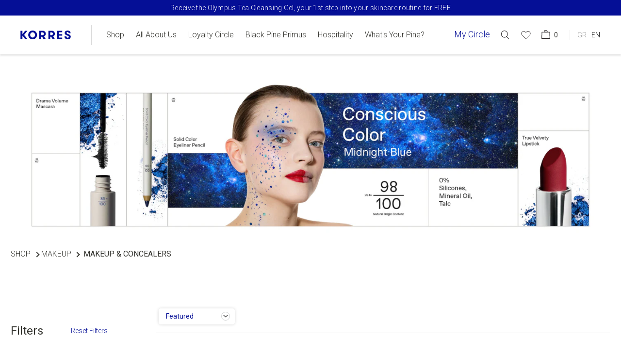

--- FILE ---
content_type: text/html; charset=utf-8
request_url: https://gr.korres.com/collections/makeup/makeup-concealers
body_size: 81603
content:



<script>
  function getCookie(cname) {
    let name = cname + "=";
    let decodedCookie = decodeURIComponent(document.cookie);
    let ca = decodedCookie.split(';');
    for(let i = 0; i <ca.length; i++) {
      let c = ca[i];
      while (c.charAt(0) == ' ') {
        c = c.substring(1);
      }
      if (c.indexOf(name) == 0) {
        return c.substring(name.length, c.length);
      }
    }
    return "";
  }
  // console.log(window.location.pathname,'pathname');
  var redirectFrom = document.referrer;
  if(redirectFrom.indexOf('instagram') == -1){
    var lang = getCookie('ly-lang-selected');
    var windowHost = window.location.host;
    if(windowHost != 'korresshop-greece.myshopify.com'){
      if(lang == 'el' || lang == ''){
        var pathname = window.location.pathname;
        if(pathname.indexOf('el') == -1){
          if (document.referrer && !document.referrer.includes("gr.korres.com")) {
            var referrerUrl = document.referrer.replace(/https?:\/\/(www\.)?/i, "").replace(/%2F/g, "").replace(/\/$/, "");
            var expires = new Date();
            expires.setMonth(expires.getMonth() + 1);


            document.cookie = "referrer=" + encodeURIComponent(referrerUrl) + "; expires=" + expires.toUTCString() + "; path=/";
            console.log('cookie ACTIVE');
            console.log("Referrer URL is set. Cookie 'referrer' set to the modified referrer URL.");
            //window.location.replace('/el');
            window.location.replace(window.location.origin + '/el' + pathname);
          } //else {
            //console.log("No referrer URL available or referrer URL contains 'gr.korres.com'.");
            //window.location.replace('/el');
            //window.location.replace(window.location.origin + pathname);
            //return;
          //}
        }
      }
    }
  }
</script>
<script>
    if (document.referrer && !document.referrer.includes("gr.korres.com")) {
    var referrerUrl = document.referrer.replace(/https?:\/\/(www\.)?/i, "").replace(/%2F/g, "").replace(/\/$/, "");
    var expires = new Date();
    expires.setMonth(expires.getMonth() + 1);

      document.cookie = "referrer=" + encodeURIComponent(referrerUrl) + "; expires=" + expires.toUTCString() + "; path=/";
    console.log("Referrer URL is set. Cookie 'referrer' set to the modified referrer URL.");
  console.log('cooki ACTIVE');
  } else {
    console.log("No referrer URL available or referrer URL contains 'gr.korres.com'.");

  }
</script>
<input type="hidden" value="">
<!doctype html>
<html
  lang="en">
  <head>
	<script src="//gr.korres.com/cdn/shop/files/pandectes-rules.js?v=8019686534864995897"></script>
	

    <meta name="google-site-verification" content="XV177PQ46QFiSmrPPUqYFkW6cciR--thSqonK_Cc0fE" />
    <title>Makeup | KORRES</title>
    <meta charset="utf-8">
    <meta http-equiv="X-UA-Compatible" content="IE=edge,chrome=1">
    
    <meta name="description" content="Discover a complete makeup range, comprising foundations, concealers, eye shadows, powders &amp; more, made from the most precious &amp; natural ingredients.">
    <link rel="canonical" href="https://gr.korres.com/collections/makeup/makeup-concealers">
    <meta name="viewport" content="width=device-width,initial-scale=1,shrink-to-fit=no">

    <!-- Hotjar Tracking Code for https://gr.korres.com/ -->
    <script>
      (function(h,o,t,j,a,r){
          h.hj=h.hj||function(){(h.hj.q=h.hj.q||[]).push(arguments)};
          h._hjSettings={hjid:3644571,hjsv:6};
          a=o.getElementsByTagName('head')[0];
          r=o.createElement('script');r.async=1;
          r.src=t+h._hjSettings.hjid+j+h._hjSettings.hjsv;
          r.name="Hotjar"; // Προσθήκη του χαρακτηριστικού name="test"
          a.appendChild(r);
      })(window,document,'https://static.hotjar.com/c/hotjar-','.js?sv=');
    </script>
    
    

    
      <link rel="shortcut icon" href="//gr.korres.com/cdn/shop/files/favicon_32x32.png?v=1659085905" type="image/png">
    
    

    <script src="https://accounts.google.com/gsi/client" async defer></script>
    
    <script src="https://ajax.googleapis.com/ajax/libs/jquery/3.6.4/jquery.min.js"></script>
    <!-- import google fonts -->

    <link rel="stylesheet" href="//gr.korres.com/cdn/shop/t/212/assets/fonts-roboto.css?v=63112468241258625101696323842" media="print" onload="this.media='all'">
    <noscript><link href="//gr.korres.com/cdn/shop/t/212/assets/fonts-roboto.css?v=63112468241258625101696323842" rel="stylesheet" type="text/css" media="all" /></noscript>
    
    <link rel="stylesheet" href="https://use.typekit.net/iyj1zrv.css">
    

    <!-- Google Fonts - Conditional Loading -->
    

    <style data-shopify>
       @font-face {
      font-family: "FavoritPro-Book";
      src: url("//gr.korres.com/cdn/shop/t/212/assets/FavoritPro-Book.woff2?v=33454187835529605591674467300") format("woff2"),
      	url("//gr.korres.com/cdn/shop/t/212/assets/FavoritPro-Book.woff?v=29092291749045675871674467268") format("woff");
      font-display: swap;
      font-weight: 300;
       }
       @font-face {
      font-family: "FavoritPro-Bold";
      src: url("//gr.korres.com/cdn/shop/t/212/assets/FavoritPro-Bold.woff2?v=143691241875751949391657792347") format("woff2"),
      	url("//gr.korres.com/cdn/shop/t/212/assets/FavoritPro-Bold.woff?v=86920732608148413351657792347") format("woff");
      font-display: swap;
      font-weight: 300;
       }
       @font-face {
      font-family: "FavoritPro-Light";
      src: url("//gr.korres.com/cdn/shop/t/212/assets/FavoritPro-Light.woff2?v=123141272964404008111657792354") format("woff2"),
      	url("//gr.korres.com/cdn/shop/t/212/assets/FavoritPro-Light.woff?v=15618320531074482131657792353") format("woff");
      font-display: swap;
      font-weight: 300;
       }
       @font-face {
      font-family: "FavoritPro-Regular";
      src: url("//gr.korres.com/cdn/shop/t/212/assets/FavoritPro-Regular.woff2?v=175438933522043219741657792360") format("woff2"),
      	url("//gr.korres.com/cdn/shop/t/212/assets/FavoritPro-Regular.woff?v=155838987865592560461657792359") format("woff");
      font-display: swap;
      font-weight: 300;
       }
       @font-face {
      font-family: "FavoritPro-Medium";
      src: url("//gr.korres.com/cdn/shop/t/212/assets/FavoritPro-Medium.woff2?v=62258828608621281801657792357") format("woff2"),
      	url("//gr.korres.com/cdn/shop/t/212/assets/FavoritPro-Medium.woff?v=22475685146309244181657792357") format("woff");
      font-display: swap;
      font-weight: 300;
       }

      @font-face {
        font-family: "Favorit Pro";
        src: url("//gr.korres.com/cdn/shop/t/212/assets/FavoritPro-Light.woff2?v=123141272964404008111657792354") format("woff2"),
            url("//gr.korres.com/cdn/shop/t/212/assets/FavoritPro-Light.woff?v=15618320531074482131657792353") format("woff");
        font-display: swap;
        font-weight: 200;
      }

      @font-face {
        font-family: "Favorit Pro";
        src: url("//gr.korres.com/cdn/shop/t/212/assets/FavoritPro-Light.woff2?v=123141272964404008111657792354") format("woff2"),
            url("//gr.korres.com/cdn/shop/t/212/assets/FavoritPro-Light.woff?v=15618320531074482131657792353") format("woff");
        font-display: swap;
        font-weight: 300;
      }

      @font-face {
        font-family: "Favorit Pro";
        src: url("//gr.korres.com/cdn/shop/t/212/assets/FavoritPro-Regular.woff2?v=175438933522043219741657792360") format("woff2"),
            url("//gr.korres.com/cdn/shop/t/212/assets/FavoritPro-Regular.woff?v=155838987865592560461657792359") format("woff");
        font-display: swap;
        font-weight: 400;
      }

      @font-face {
        font-family: "Favorit Pro";
        src: url("//gr.korres.com/cdn/shop/t/212/assets/FavoritPro-Medium.woff2?v=62258828608621281801657792357") format("woff2"),
            url("//gr.korres.com/cdn/shop/t/212/assets/FavoritPro-Medium.woff?v=22475685146309244181657792357") format("woff");
        font-display: swap;
        font-weight: 500;
      }

      @font-face {
        font-family: "Favorit Pro";
        src: url("//gr.korres.com/cdn/shop/t/212/assets/FavoritPro-Bold.woff2?v=143691241875751949391657792347") format("woff2"),
            url("//gr.korres.com/cdn/shop/t/212/assets/FavoritPro-Bold.woff?v=86920732608148413351657792347") format("woff");
        font-display: swap;
        font-weight: 700;
      }

      @font-face {
        font-family: "Favorit Pro Book";
        src: url("//gr.korres.com/cdn/shop/t/212/assets/FavoritPro-Book.woff2?v=33454187835529605591674467300") format("woff2"),
            url("//gr.korres.com/cdn/shop/t/212/assets/FavoritPro-Book.woff?v=29092291749045675871674467268") format("woff");
        font-display: swap;
      }
    </style>

    <style>
      @import url('https://fonts.cdnfonts.com/css/souvenir-greek-bt?styles=149357,149355,149356,149358');
      @import url('https://fonts.cdnfonts.com/css/souvenir?styles=97389,97392,97390,97391');
    </style>

    <span id="custid" style="display:none"></span><link
      rel="stylesheet"
      href="https://pro.fontawesome.com/releases/v5.10.0/css/all.css"
      integrity="sha384-AYmEC3Yw5cVb3ZcuHtOA93w35dYTsvhLPVnYs9eStHfGJvOvKxVfELGroGkvsg+p"
      crossorigin="anonymous"
    >
    <meta name="google-site-verification" content="EW3lVS3cQ9TduyN-KFd852sVJ1a5To6yZytnqr83owY">

    
    <script src="https://www.dwin1.com/19038.js" type="text/javascript" defer="defer"></script>

    <script>window.performance && window.performance.mark && window.performance.mark('shopify.content_for_header.start');</script><meta name="google-site-verification" content="9-rR92efb_Rk23FVIySuvGAM-BBmqYS4XCuXlKu9mf8">
<meta id="shopify-digital-wallet" name="shopify-digital-wallet" content="/51557859489/digital_wallets/dialog">
<link rel="alternate" type="application/atom+xml" title="Feed" href="/collections/makeup/makeup-concealers.atom" />
<link rel="alternate" hreflang="x-default" href="https://gr.korres.com/collections/makeup/makeup-concealers">
<link rel="alternate" hreflang="en-GR" href="https://gr.korres.com/collections/makeup/makeup-concealers">
<link rel="alternate" hreflang="el-GR" href="https://gr.korres.com/el/collections/makeup/makeup-concealers">
<link rel="alternate" type="application/json+oembed" href="https://gr.korres.com/collections/makeup/makeup-concealers.oembed">
<script async="async" src="/checkouts/internal/preloads.js?locale=en-GR"></script>
<script id="shopify-features" type="application/json">{"accessToken":"9eae7c8102b41003e89ac5b0e23f4843","betas":["rich-media-storefront-analytics"],"domain":"gr.korres.com","predictiveSearch":true,"shopId":51557859489,"locale":"en"}</script>
<script>var Shopify = Shopify || {};
Shopify.shop = "korresshop-greece.myshopify.com";
Shopify.locale = "en";
Shopify.currency = {"active":"EUR","rate":"1.0"};
Shopify.country = "GR";
Shopify.theme = {"name":"Korres-live\/live-beta - Everypay Integration","id":130680094881,"schema_name":"Themekit template theme","schema_version":"1.0.0","theme_store_id":null,"role":"main"};
Shopify.theme.handle = "null";
Shopify.theme.style = {"id":null,"handle":null};
Shopify.cdnHost = "gr.korres.com/cdn";
Shopify.routes = Shopify.routes || {};
Shopify.routes.root = "/";</script>
<script type="module">!function(o){(o.Shopify=o.Shopify||{}).modules=!0}(window);</script>
<script>!function(o){function n(){var o=[];function n(){o.push(Array.prototype.slice.apply(arguments))}return n.q=o,n}var t=o.Shopify=o.Shopify||{};t.loadFeatures=n(),t.autoloadFeatures=n()}(window);</script>
<script id="shop-js-analytics" type="application/json">{"pageType":"collection"}</script>
<script defer="defer" async type="module" src="//gr.korres.com/cdn/shopifycloud/shop-js/modules/v2/client.init-shop-cart-sync_BT-GjEfc.en.esm.js"></script>
<script defer="defer" async type="module" src="//gr.korres.com/cdn/shopifycloud/shop-js/modules/v2/chunk.common_D58fp_Oc.esm.js"></script>
<script defer="defer" async type="module" src="//gr.korres.com/cdn/shopifycloud/shop-js/modules/v2/chunk.modal_xMitdFEc.esm.js"></script>
<script type="module">
  await import("//gr.korres.com/cdn/shopifycloud/shop-js/modules/v2/client.init-shop-cart-sync_BT-GjEfc.en.esm.js");
await import("//gr.korres.com/cdn/shopifycloud/shop-js/modules/v2/chunk.common_D58fp_Oc.esm.js");
await import("//gr.korres.com/cdn/shopifycloud/shop-js/modules/v2/chunk.modal_xMitdFEc.esm.js");

  window.Shopify.SignInWithShop?.initShopCartSync?.({"fedCMEnabled":true,"windoidEnabled":true});

</script>
<script>(function() {
  var isLoaded = false;
  function asyncLoad() {
    if (isLoaded) return;
    isLoaded = true;
    var urls = ["https:\/\/admin.korresfamily.com\/models\/shopify_script.js?shop=korresshop-greece.myshopify.com"];
    for (var i = 0; i < urls.length; i++) {
      var s = document.createElement('script');
      s.type = 'text/javascript';
      s.async = true;
      s.src = urls[i];
      var x = document.getElementsByTagName('script')[0];
      x.parentNode.insertBefore(s, x);
    }
  };
  if(window.attachEvent) {
    window.attachEvent('onload', asyncLoad);
  } else {
    window.addEventListener('load', asyncLoad, false);
  }
})();</script>
<script id="__st">var __st={"a":51557859489,"offset":7200,"reqid":"692f18cc-d0f5-4a29-8d7c-bd9015df8f33-1769236816","pageurl":"gr.korres.com\/collections\/makeup\/makeup-concealers","u":"ed709fad9009","p":"collection","rtyp":"collection","rid":280938348705};</script>
<script>window.ShopifyPaypalV4VisibilityTracking = true;</script>
<script id="form-persister">!function(){'use strict';const t='contact',e='new_comment',n=[[t,t],['blogs',e],['comments',e],[t,'customer']],o='password',r='form_key',c=['recaptcha-v3-token','g-recaptcha-response','h-captcha-response',o],s=()=>{try{return window.sessionStorage}catch{return}},i='__shopify_v',u=t=>t.elements[r],a=function(){const t=[...n].map((([t,e])=>`form[action*='/${t}']:not([data-nocaptcha='true']) input[name='form_type'][value='${e}']`)).join(',');var e;return e=t,()=>e?[...document.querySelectorAll(e)].map((t=>t.form)):[]}();function m(t){const e=u(t);a().includes(t)&&(!e||!e.value)&&function(t){try{if(!s())return;!function(t){const e=s();if(!e)return;const n=u(t);if(!n)return;const o=n.value;o&&e.removeItem(o)}(t);const e=Array.from(Array(32),(()=>Math.random().toString(36)[2])).join('');!function(t,e){u(t)||t.append(Object.assign(document.createElement('input'),{type:'hidden',name:r})),t.elements[r].value=e}(t,e),function(t,e){const n=s();if(!n)return;const r=[...t.querySelectorAll(`input[type='${o}']`)].map((({name:t})=>t)),u=[...c,...r],a={};for(const[o,c]of new FormData(t).entries())u.includes(o)||(a[o]=c);n.setItem(e,JSON.stringify({[i]:1,action:t.action,data:a}))}(t,e)}catch(e){console.error('failed to persist form',e)}}(t)}const f=t=>{if('true'===t.dataset.persistBound)return;const e=function(t,e){const n=function(t){return'function'==typeof t.submit?t.submit:HTMLFormElement.prototype.submit}(t).bind(t);return function(){let t;return()=>{t||(t=!0,(()=>{try{e(),n()}catch(t){(t=>{console.error('form submit failed',t)})(t)}})(),setTimeout((()=>t=!1),250))}}()}(t,(()=>{m(t)}));!function(t,e){if('function'==typeof t.submit&&'function'==typeof e)try{t.submit=e}catch{}}(t,e),t.addEventListener('submit',(t=>{t.preventDefault(),e()})),t.dataset.persistBound='true'};!function(){function t(t){const e=(t=>{const e=t.target;return e instanceof HTMLFormElement?e:e&&e.form})(t);e&&m(e)}document.addEventListener('submit',t),document.addEventListener('DOMContentLoaded',(()=>{const e=a();for(const t of e)f(t);var n;n=document.body,new window.MutationObserver((t=>{for(const e of t)if('childList'===e.type&&e.addedNodes.length)for(const t of e.addedNodes)1===t.nodeType&&'FORM'===t.tagName&&a().includes(t)&&f(t)})).observe(n,{childList:!0,subtree:!0,attributes:!1}),document.removeEventListener('submit',t)}))}()}();</script>
<script integrity="sha256-4kQ18oKyAcykRKYeNunJcIwy7WH5gtpwJnB7kiuLZ1E=" data-source-attribution="shopify.loadfeatures" defer="defer" src="//gr.korres.com/cdn/shopifycloud/storefront/assets/storefront/load_feature-a0a9edcb.js" crossorigin="anonymous"></script>
<script data-source-attribution="shopify.dynamic_checkout.dynamic.init">var Shopify=Shopify||{};Shopify.PaymentButton=Shopify.PaymentButton||{isStorefrontPortableWallets:!0,init:function(){window.Shopify.PaymentButton.init=function(){};var t=document.createElement("script");t.src="https://gr.korres.com/cdn/shopifycloud/portable-wallets/latest/portable-wallets.en.js",t.type="module",document.head.appendChild(t)}};
</script>
<script data-source-attribution="shopify.dynamic_checkout.buyer_consent">
  function portableWalletsHideBuyerConsent(e){var t=document.getElementById("shopify-buyer-consent"),n=document.getElementById("shopify-subscription-policy-button");t&&n&&(t.classList.add("hidden"),t.setAttribute("aria-hidden","true"),n.removeEventListener("click",e))}function portableWalletsShowBuyerConsent(e){var t=document.getElementById("shopify-buyer-consent"),n=document.getElementById("shopify-subscription-policy-button");t&&n&&(t.classList.remove("hidden"),t.removeAttribute("aria-hidden"),n.addEventListener("click",e))}window.Shopify?.PaymentButton&&(window.Shopify.PaymentButton.hideBuyerConsent=portableWalletsHideBuyerConsent,window.Shopify.PaymentButton.showBuyerConsent=portableWalletsShowBuyerConsent);
</script>
<script data-source-attribution="shopify.dynamic_checkout.cart.bootstrap">document.addEventListener("DOMContentLoaded",(function(){function t(){return document.querySelector("shopify-accelerated-checkout-cart, shopify-accelerated-checkout")}if(t())Shopify.PaymentButton.init();else{new MutationObserver((function(e,n){t()&&(Shopify.PaymentButton.init(),n.disconnect())})).observe(document.body,{childList:!0,subtree:!0})}}));
</script>

<script>window.performance && window.performance.mark && window.performance.mark('shopify.content_for_header.end');</script>
    <link href="//gr.korres.com/cdn/shop/t/212/assets/new-custom.css?v=126811183152689887641728035074" rel="stylesheet" type="text/css" media="all" />
    <link href="//gr.korres.com/cdn/shop/t/212/assets/index.scss.css?v=114642838131862507081768482241" rel="stylesheet" type="text/css" media="all" />
    <link href="//gr.korres.com/cdn/shop/t/212/assets/custom-new.css?v=118742170215380740761744027094" rel="stylesheet" type="text/css" media="all" />
    <link href="//gr.korres.com/cdn/shop/t/212/assets/custom-bt.css?v=75838439635626230731760625675" rel="stylesheet" type="text/css" media="all" />
    <link href="//gr.korres.com/cdn/shop/t/212/assets/custom-arf.css?v=63170132999687501771728032797" rel="stylesheet" type="text/css" media="all" />
    <link href="//gr.korres.com/cdn/shop/t/212/assets/rf-inline-custom.css?v=13622756735382558561753190217" rel="stylesheet" type="text/css" media="all" />
    <link href="//gr.korres.com/cdn/shop/t/212/assets/bss-custom.css?v=166943970187448219291722426424" rel="stylesheet" type="text/css" media="all" />
    <!-- Lazy Loading -->
    <script src="//gr.korres.com/cdn/shop/t/212/assets/lozad.min.js?v=34189086745197559801657792391" type="text/javascript"></script>
    <link href="//gr.korres.com/cdn/shop/t/212/assets/slick.css?v=99639561323254153231707923321" rel="stylesheet" type="text/css" media="all" />
    <link href="//gr.korres.com/cdn/shop/t/212/assets/bootstrap.css?v=151781649694409514881707983183" rel="stylesheet" type="text/css" media="all" />

    
    

    <link rel="preconnect" href="https://fonts.googleapis.com">
    <link rel="preconnect" href="https://fonts.gstatic.com" crossorigin>
    <link href="https://fonts.googleapis.com/css2?family=Roboto:wght@100;300;400;500;700&display=swap" rel="stylesheet">
    <script type="text/javascript">
      Window.storeUrl = 'korresshop-greece.myshopify.com';
    </script>
    <script>
      var root_url = "\/" !=
      '/' ? "\/" : '';
    </script>

    


      
    
    <script>
      // (function (h, o, t, j, a, r) {
      //   h.hj = h.hj || function () {
      //     (h.hj.q = h.hj.q || []).push(arguments)
      //   };
      //   h._hjSettings = {hjid: 1997974, hjsv: 6};
      //   a = o.getElementsByTagName('head')[0];
      //   r = o.createElement('script');
      //   r.async = 1;
      //   r.src = t + h._hjSettings.hjid + j + h._hjSettings.hjsv;
      //   a.appendChild(r);
      // })(window, document, 'https://static.hotjar.com/c/hotjar-', '.js?sv=');
    </script>

    <script src="https://cdn.jsdelivr.net/npm/js-cookie@rc/dist/js.cookie.min.js" defer="defer"></script>
    


    <script>
      var pharmacy_id = '';
    </script>
    
    <script>
      let customerEmail = '';
      
    </script>
    <!-- Global site tag (gtag.js) - Google Ads: 982545124 -->
 

    <!-- Popup dialog -->
    <div class="cart-popup" id="popupDialog">
      <div class="popup-content-wrapper">
        
          <div class="cart-popup-title">Update</div>
        
        
          <p>
            It's been a while since you updated your shopping bag and some items are not available. Your shopping bag
            has been emptied.
          </p>
        
        <button id="closePopupButton">
          
            <span class="closebutton">Understand</span>
          
          
        </button>
      </div>
    </div>
    <script>
      $(document).ready(function() {
        /* minicart section jquery */
        var todayDate = new Date();
          var year = todayDate.getFullYear();
          var month = todayDate.getMonth() + 1;
          var tdate = todayDate.getDate();
          var toDate = year+'-'+month+'-'+tdate;
        jQuery.getJSON('/cart.js', function(cart) {

          if(cart.item_count > 0){
            var cartItem = cart.items;
            var cartTotal = cart.items_subtotal_price;
            cartTotal = cartTotal / 100;
            cartItem.forEach((item) => {
                var product_id = item.id
                var properties = item.properties;
                if(properties.blackfriday != undefined){
                  var productId = item.product_id;
                  $.ajax({
                    type: 'GET',
                    url:'https://api.korresfamily.com/api/v1/MarketplaceItem/GetAllActive',
                    dataType: 'json',
                    success: function(data){
                      console.log(data,'data');
                        $.ajax({
                          type: "POST",
                          url: "https://api.korresfamily.com/api/v1/Log/InsertJsonObject",
                          async: true,
                          dataType: 'json',
                          data: JSON.stringify(data),
                          success: function(result) {
                            console.log(result, "Insert");
                        },
                          error: function(error) {
                            console.log(error, "Insert");
                        }
                      });
                      data.sort(function(a, b){
                          var a1= a.basketvaluefrom, b1= b.basketvaluefrom;
                          if(a1== b1) return 0;
                          return a1> b1? 1: -1;
                      });
                       var index = data.findIndex(e => parseInt(e.update_product_id) === productId);
                      console.log(index);
                       if (index === -1) {
                    //     $('body').addClass('popup-open');
                  //       $('#popupDialog').show();
                          return false;
                       }
                    }
                  });
                }else{
                   $.ajax({
                    type: 'GET',
                    url:'https://api.korresfamily.com/api/v1/MarketplaceItem/GetproductPricelist?productid='+product_id+'&pharmecyid='+pharmacy_id+'&email='+customerEmail,
                    dataType: 'json',
                    success: function(data){
                      console.log(data);
                        $.ajax({
                          type: "POST",
                          url: "https://api.korresfamily.com/api/v1/Log/InsertJsonObject",
                          async: true,
                          dataType: 'json',
                          data: JSON.stringify(data),
                          success: function(result) {
                            console.log(result, "Insert");
                        },
                          error: function(error) {
                            console.log(error, "Insert");
                        }
                      });
                      var price = data.data.price * 100;
                      price = Math.round(price);
                      console.log("priceorg", data.data.price * 100);
                      console.log("cart price",price)
                      if(item.final_price != price){
                  //      $('body').addClass('popup-open');
                    //     $('#popupDialog').show();
                        return false;
                      }
                    }
                   });
                }
            })
          }
        });
      /* cart section jquery */

         $('#closePopupButton').click(function() {
           $('body').removeClass('popup-open');
           $.ajax({
             type: "POST",
             dataType: 'json',
             url: '/cart/clear.js',
             success: function() {
               location.reload();
               console.log('cart is empty');
             }
           });
           $('#popupDialog').hide();
         });
      });
    </script>

    <script>
        setTimeout(function() {
        !function (w, d, t) {
          w.TiktokAnalyticsObject = t;
          var ttq = w[t] = w[t] || [];
          ttq.methods = ["page", "track", "identify", "instances", "debug", "on", "off", "once", "ready", "alias", "group", "enableCookie", "disableCookie"];
          ttq.setAndDefer = function (t, e) {
            t[e] = function () {
              t.push([e].concat(Array.prototype.slice.call(arguments, 0)))
            }
          };
          for (var i = 0; i < ttq.methods.length; i++)
            ttq.setAndDefer(ttq, ttq.methods[i]);
          ttq.instance = function (t) {
            for (var e = ttq._i[t] || [], n = 0; n < ttq.methods.length; n++)
              ttq.setAndDefer(e, ttq.methods[n]);
            return e
          };
          ttq.load = function (e, n) {
            var i = "https://analytics.tiktok.com/i18n/pixel/events.js";
            ttq._i = ttq._i || {}, ttq._i[e] = [], ttq._i[e]._u = i, ttq._t = ttq._t || {}, ttq._t[e] = +new Date, ttq._o = ttq._o || {}, ttq._o[e] = n || {};
            n = document.createElement("script");
            n.type = "text/javascript", n.async = !0, n.src = i + "?sdkid=" + e + "&lib=" + t;
            e = document.getElementsByTagName("script")[0];
            e.parentNode.insertBefore(n, e)
          };



          ttq.load('CH9500JC77U3VDB5P0N0');

           
       // Button click event handlers
          var addToCartButtons = document.getElementsByClassName("add-to-cart");
          for (var i = 0; i < addToCartButtons.length; i++) {
            addToCartButtons[i].addEventListener("click", function() {

              var productContainer = this.closest(".product-item");
              var priceElement = productContainer.getElementsByClassName("price")[0];

              var priceValue = parseFloat(priceElement.innerText.replace('€', '').replace(',', '.'));

               var productId = productContainer.getAttribute("data-productId");

              var productName = productContainer.getAttribute("data-productName");

              ttq.track('AddToCart', {
                'value': priceValue,
                'content_id': productId,
                 'Quantity': '1',
                'content_name': productName,
                'currency': 'EUR',
              });
              });
          }
          


        }(window, document, 'ttq');

            }, 4000); // 3 seconds delay
    </script>

    
    
      
        <script>
document.addEventListener('DOMContentLoaded', function() {
  const cookies = document.cookie.split("; ");
  var cookieRef;
  let cookieValue = null;
  let emaildata = null;
  let cookieReferrer = null;

 for (let i = 0; i < cookies.length; i++) {
  const cookie = cookies[i].split("=");
  if (cookie[0] === "CustomerE") {
    cookieValue = cookie[1];
    break;
  }
if (cookie[0] === "referrer") {
    cookieRef = cookie[1];
    break;
  }
}

  if(cookieRef){
cookieReferrer = cookieRef
   }
const urll = 'https://api.korresfamily.com/api/v1/MarketplaceItem/GetDomainMessage';

if (cookieValue !== null && cookieValue.trim() !== '')  {
  emaildata = cookieValue;

} else {
  emaildata = cookieRef;

}

const apiUrl = `${urll}?email=&referral_url=${cookieReferrer}`;
console.log(apiUrl);
const xhr = new XMLHttpRequest();
xhr.open('GET', apiUrl, true);

xhr.onload = function () {
  if (xhr.status === 200) {
    const response = JSON.parse(xhr.responseText);
    handleResponseData(response); // Call a function to handle the response data
    console.log(response);
  } else {
    console.log('Request failed. Status:', xhr.status);
  }
};

xhr.onerror = function () {
  console.log('An error occurred while making the request.');
};

xhr.send();


  function handleResponseData(response) {
      const data = response.data;
      if (response && response.data) {
  data.forEach(item => {
    const key = Object.keys(item)[0]; // Get the key (e.g., "ACCOUNT_VERIFIED_TEXT3")
    const notification_en = item[key].notification_en; // Get the "notification_en" value

    const divId = key; // Set the div ID based on the key
    const divElement = document.getElementById(divId); // Get the div element by ID

    if (divElement) {
      const tempElement = document.createElement('div'); // Create a temporary div element
      tempElement.innerHTML = notification_en; // Set the inner HTML of the temporary div
      if (tempElement.firstChild.tagName === 'P') {
        tempElement.innerHTML = tempElement.firstChild.innerHTML;
      }

      // Replace the placeholder with an actual <span> element
      tempElement.innerHTML = tempElement.innerHTML.replace('&lt;span id="userEmail"&gt;&lt;/span&gt;', '<span id="userEmail"></span>');

      divElement.innerHTML = tempElement.innerHTML; // Set the inner HTML of the div to the modified content
    }
  });
      }

let url = null;

if (Array.isArray(data)) {
  const imagesObject = data.find(obj => obj.IMAGES);
  if (imagesObject) {
    url = imagesObject.IMAGES.cdnurl_image_app || imagesObject.IMAGES.cdnurl_image_web || imagesObject.IMAGES.cdnurl_image_web_mob;
  }
}
var imgElement = document.querySelector('.apiimage');
 if (imgElement) {
    imgElement.src = url;
 }
  }
});
        </script>
      
    
  <!-- BEGIN app block: shopify://apps/pandectes-gdpr/blocks/banner/58c0baa2-6cc1-480c-9ea6-38d6d559556a -->
  
    
      <!-- TCF is active, scripts are loaded above -->
      
        <script>
          if (!window.PandectesRulesSettings) {
            window.PandectesRulesSettings = {"store":{"id":51557859489,"adminMode":false,"headless":false,"storefrontRootDomain":"","checkoutRootDomain":"","storefrontAccessToken":""},"banner":{"revokableTrigger":false,"cookiesBlockedByDefault":"-1","hybridStrict":true,"isActive":true},"geolocation":{"brOnly":false,"caOnly":false,"chOnly":false,"euOnly":false,"jpOnly":false,"thOnly":false,"zaOnly":false,"canadaOnly":false,"canadaLaw25":false,"canadaPipeda":false,"globalVisibility":true},"blocker":{"isActive":true,"googleConsentMode":{"isActive":true,"id":"","analyticsId":"","adwordsId":"AW-982545124","adStorageCategory":4,"analyticsStorageCategory":2,"functionalityStorageCategory":1,"personalizationStorageCategory":1,"securityStorageCategory":0,"customEvent":false,"redactData":false,"urlPassthrough":false,"dataLayerProperty":"dataLayer","waitForUpdate":0,"useNativeChannel":false,"debugMode":false},"facebookPixel":{"isActive":false,"id":"","ldu":false},"microsoft":{"isActive":false,"uetTags":""},"clarity":{"isActive":false,"id":""},"rakuten":{"isActive":false,"cmp":false,"ccpa":false},"gpcIsActive":true,"klaviyoIsActive":false,"defaultBlocked":7,"patterns":{"whiteList":[],"blackList":{"1":[],"2":[],"4":["analytics.tiktok.com/i18n/pixel","bat.bing.com","connect.facebook.net"],"8":[]},"iframesWhiteList":[],"iframesBlackList":{"1":[],"2":[],"4":[],"8":[]},"beaconsWhiteList":[],"beaconsBlackList":{"1":[],"2":[],"4":[],"8":[]}}}};
            const rulesScript = document.createElement('script');
            window.PandectesRulesSettings.auto = true;
            rulesScript.src = "https://cdn.shopify.com/extensions/019bed03-b206-7ab3-9c8b-20b884e5903f/gdpr-243/assets/pandectes-rules.js";
            const firstChild = document.head.firstChild;
            document.head.insertBefore(rulesScript, firstChild);
          }
        </script>
      
      <script>
        
          window.PandectesSettings = {"store":{"id":51557859489,"plan":"premium","theme":"Korres-live/live-beta - Everypay Integration","primaryLocale":"en","adminMode":false,"headless":false,"storefrontRootDomain":"","checkoutRootDomain":"","storefrontAccessToken":""},"tsPublished":1764072427,"declaration":{"showPurpose":false,"showProvider":false,"declIntroText":"We use cookies to optimize website functionality, analyze the performance, and provide personalized experience to you. Some cookies are essential to make the website operate and function correctly. Those cookies cannot be disabled. In this window you can manage your preference of cookies.","showDateGenerated":true},"language":{"unpublished":[],"languageMode":"Multilingual","fallbackLanguage":"en","languageDetection":"url","languagesSupported":["el"]},"texts":{"managed":{"headerText":{"el":"Σεβόμαστε το απόρρητό σας","en":"We respect your privacy"},"consentText":{"el":"Αυτός ο ιστότοπος χρησιμοποιεί cookies για να να εξασφαλίσει την σωστή λειτουργία και για να σας προσφέρει την καλύτερη δυνατή εμπειρία.","en":"This site uses cookies in order to operate correctly and to offer the best possible experience."},"linkText":{"el":"Μάθε περισσότερα","en":"Learn more"},"imprintText":{"el":"Αποτύπωμα","en":"Imprint"},"googleLinkText":{"el":"Όροι απορρήτου της Google","en":"Google's Privacy Terms"},"allowButtonText":{"el":"Αποδοχή","en":"Accept"},"denyButtonText":{"el":"Απόρριψη","en":"Decline"},"dismissButtonText":{"el":"Εντάξει","en":"Ok"},"leaveSiteButtonText":{"el":"Αφήστε αυτόν τον ιστότοπο","en":"Leave this site"},"preferencesButtonText":{"el":"Ρυθμίσεις","en":"Preferences"},"cookiePolicyText":{"el":"Πολιτική cookies","en":"Cookie policy"},"preferencesPopupTitleText":{"el":"Διαχειριστείτε τις προτιμήσεις συγκατάθεσης","en":"Manage consent preferences"},"preferencesPopupIntroText":{"el":"Χρησιμοποιούμε cookies για τη βελτιστοποίηση της λειτουργικότητας του ιστότοπου, την ανάλυση της απόδοσης και την παροχή εξατομικευμένης εμπειρίας σε εσάς. Ορισμένα cookie είναι απαραίτητα για τη σωστή λειτουργία και λειτουργία του ιστότοπου. Αυτά τα cookie δεν μπορούν να απενεργοποιηθούν. Σε αυτό το παράθυρο μπορείτε να διαχειριστείτε τις προτιμήσεις σας για cookie.","en":"We use cookies to optimize website functionality, analyze the performance, and provide personalized experience to you. Some cookies are essential to make the website operate and function correctly. Those cookies cannot be disabled. In this window you can manage your preference of cookies."},"preferencesPopupSaveButtonText":{"el":"Αποθήκευση προτιμήσεων","en":"Save preferences"},"preferencesPopupCloseButtonText":{"el":"Κλείσιμο","en":"Close"},"preferencesPopupAcceptAllButtonText":{"el":"Αποδοχή όλων","en":"Accept all"},"preferencesPopupRejectAllButtonText":{"el":"Απόρριψη όλων","en":"Reject all"},"cookiesDetailsText":{"el":"Λεπτομέρειες cookie","en":"Cookies details"},"preferencesPopupAlwaysAllowedText":{"el":"πάντα επιτρέπεται","en":"Always allowed"},"accessSectionParagraphText":{"el":"Έχετε το δικαίωμα να έχετε πρόσβαση στα δεδομένα σας ανά πάσα στιγμή.","en":"You have the right to request access to your data at any time."},"accessSectionTitleText":{"el":"Φορητότητα δεδομένων","en":"Data portability"},"accessSectionAccountInfoActionText":{"el":"Προσωπικά δεδομένα","en":"Personal data"},"accessSectionDownloadReportActionText":{"el":"Κατέβασέ τα όλα","en":"Request export"},"accessSectionGDPRRequestsActionText":{"el":"Αιτήματα υποκειμένου δεδομένων","en":"Data subject requests"},"accessSectionOrdersRecordsActionText":{"el":"Παραγγελίες","en":"Orders"},"rectificationSectionParagraphText":{"el":"Έχετε το δικαίωμα να ζητήσετε την ενημέρωση των δεδομένων σας όποτε το κρίνετε κατάλληλο.","en":"You have the right to request your data to be updated whenever you think it is appropriate."},"rectificationSectionTitleText":{"el":"Διόρθωση δεδομένων","en":"Data Rectification"},"rectificationCommentPlaceholder":{"el":"Περιγράψτε τι θέλετε να ενημερώνετε","en":"Describe what you want to be updated"},"rectificationCommentValidationError":{"el":"Απαιτείται σχόλιο","en":"Comment is required"},"rectificationSectionEditAccountActionText":{"el":"Ζητήστε ενημέρωση","en":"Request an update"},"erasureSectionTitleText":{"el":"Δικαίωμα να ξεχαστείς","en":"Right to be forgotten"},"erasureSectionParagraphText":{"el":"Έχετε το δικαίωμα να ζητήσετε τη διαγραφή όλων των δεδομένων σας. Μετά από αυτό, δεν θα έχετε πλέον πρόσβαση στον λογαριασμό σας.","en":"You have the right to ask all your data to be erased. After that, you will no longer be able to access your account."},"erasureSectionRequestDeletionActionText":{"el":"Ζητήστε διαγραφή προσωπικών δεδομένων","en":"Request personal data deletion"},"consentDate":{"el":"Ημερομηνία συναίνεσης","en":"Consent date"},"consentId":{"el":"Αναγνωριστικό συναίνεσης","en":"Consent ID"},"consentSectionChangeConsentActionText":{"el":"Αλλαγή προτίμησης συναίνεσης","en":"Change consent preference"},"consentSectionConsentedText":{"el":"Συμφωνήσατε με την πολιτική cookie αυτού του ιστότοπου στο","en":"You consented to the cookies policy of this website on"},"consentSectionNoConsentText":{"el":"Δεν έχετε συναινέσει στην πολιτική cookie αυτού του ιστότοπου.","en":"You have not consented to the cookies policy of this website."},"consentSectionTitleText":{"el":"Η συγκατάθεσή σας για τα cookie","en":"Your cookie consent"},"consentStatus":{"el":"Προτίμηση συναίνεσης","en":"Consent preference"},"confirmationFailureMessage":{"el":"Το αίτημά σας δεν επαληθεύτηκε. Δοκιμάστε ξανά και εάν το πρόβλημα παραμένει, επικοινωνήστε με τον ιδιοκτήτη του καταστήματος για βοήθεια","en":"Your request was not verified. Please try again and if problem persists, contact store owner for assistance"},"confirmationFailureTitle":{"el":"Παρουσιάστηκε πρόβλημα","en":"A problem occurred"},"confirmationSuccessMessage":{"el":"Σύντομα θα επικοινωνήσουμε μαζί σας ως προς το αίτημά σας.","en":"We will soon get back to you as to your request."},"confirmationSuccessTitle":{"el":"Το αίτημά σας έχει επαληθευτεί","en":"Your request is verified"},"guestsSupportEmailFailureMessage":{"el":"Το αίτημά σας δεν υποβλήθηκε. Δοκιμάστε ξανά και εάν το πρόβλημα παραμένει, επικοινωνήστε με τον ιδιοκτήτη του καταστήματος για βοήθεια.","en":"Your request was not submitted. Please try again and if problem persists, contact store owner for assistance."},"guestsSupportEmailFailureTitle":{"el":"Παρουσιάστηκε πρόβλημα","en":"A problem occurred"},"guestsSupportEmailPlaceholder":{"el":"Διεύθυνση ηλεκτρονικού ταχυδρομείου","en":"E-mail address"},"guestsSupportEmailSuccessMessage":{"el":"Εάν είστε εγγεγραμμένος ως πελάτης αυτού του καταστήματος, σύντομα θα λάβετε ένα μήνυμα ηλεκτρονικού ταχυδρομείου με οδηγίες για το πώς να προχωρήσετε.","en":"If you are registered as a customer of this store, you will soon receive an email with instructions on how to proceed."},"guestsSupportEmailSuccessTitle":{"el":"Σας ευχαριστώ για το αίτημά σας","en":"Thank you for your request"},"guestsSupportEmailValidationError":{"el":"Το email δεν είναι έγκυρο","en":"Email is not valid"},"guestsSupportInfoText":{"el":"Συνδεθείτε με τον λογαριασμό πελάτη σας για να προχωρήσετε περαιτέρω.","en":"Please login with your customer account to further proceed."},"submitButton":{"el":"υποβάλλουν","en":"Submit"},"submittingButton":{"el":"Υποβολή ...","en":"Submitting..."},"cancelButton":{"el":"Ακύρωση","en":"Cancel"},"declIntroText":{"el":"Χρησιμοποιούμε cookies για να βελτιστοποιήσουμε τη λειτουργικότητα του ιστότοπου, να αναλύσουμε την απόδοση και να σας παρέχουμε εξατομικευμένη εμπειρία. Ορισμένα cookies είναι απαραίτητα για τη σωστή λειτουργία και λειτουργία του ιστότοπου. Αυτά τα cookies δεν μπορούν να απενεργοποιηθούν. Σε αυτό το παράθυρο μπορείτε να διαχειριστείτε τις προτιμήσεις σας για τα cookies.","en":"We use cookies to optimize website functionality, analyze the performance, and provide personalized experience to you. Some cookies are essential to make the website operate and function correctly. Those cookies cannot be disabled. In this window you can manage your preference of cookies."},"declName":{"el":"Ονομα","en":"Name"},"declPurpose":{"el":"Σκοπός","en":"Purpose"},"declType":{"el":"Τύπος","en":"Type"},"declRetention":{"el":"Διάρκεια","en":"Retention"},"declProvider":{"el":"Προμηθευτής","en":"Provider"},"declFirstParty":{"el":"First-party","en":"First-party"},"declThirdParty":{"el":"Cookie τρίτων","en":"Third-party"},"declSeconds":{"el":"δευτερόλεπτα","en":"seconds"},"declMinutes":{"el":"λεπτά","en":"minutes"},"declHours":{"el":"ώρες","en":"hours"},"declDays":{"el":"ημέρες","en":"days"},"declWeeks":{"el":"εβδομάδα(ες)","en":"week(s)"},"declMonths":{"el":"μήνες","en":"months"},"declYears":{"el":"χρόνια","en":"years"},"declSession":{"el":"Συνεδρία","en":"Session"},"declDomain":{"el":"Τομέας","en":"Domain"},"declPath":{"el":"Μονοπάτι","en":"Path"}},"categories":{"strictlyNecessaryCookiesTitleText":{"el":"Απολύτως απαραίτητα cookies","en":"Strictly necessary cookies"},"strictlyNecessaryCookiesDescriptionText":{"el":"Αυτά τα cookies είναι απαραίτητα για να σας επιτρέψουν να μετακινηθείτε στον ιστότοπο και να χρησιμοποιήσετε τις δυνατότητές του, όπως η πρόσβαση σε ασφαλείς περιοχές του ιστότοπου. Ο ιστότοπος δεν μπορεί να λειτουργήσει σωστά χωρίς αυτά τα cookie.","en":"These cookies are essential in order to enable you to move around the website and use its features, such as accessing secure areas of the website. The website cannot function properly without these cookies."},"functionalityCookiesTitleText":{"el":"Λειτουργικά cookies","en":"Functional cookies"},"functionalityCookiesDescriptionText":{"el":"Αυτά τα cookies επιτρέπουν στον ιστότοπο να παρέχει βελτιωμένη λειτουργικότητα και εξατομίκευση. Μπορεί να ορίζονται από εμάς ή από τρίτους παρόχους των οποίων τις υπηρεσίες έχουμε προσθέσει στις σελίδες μας. Εάν δεν επιτρέπετε αυτά τα cookie, τότε ορισμένες ή όλες αυτές οι υπηρεσίες ενδέχεται να μην λειτουργούν σωστά.","en":"These cookies enable the site to provide enhanced functionality and personalisation. They may be set by us or by third party providers whose services we have added to our pages. If you do not allow these cookies then some or all of these services may not function properly."},"performanceCookiesTitleText":{"el":"Cookies απόδοσης","en":"Performance cookies"},"performanceCookiesDescriptionText":{"el":"Αυτά τα cookies μας επιτρέπουν να παρακολουθούμε και να βελτιώνουμε την απόδοση του ιστότοπού μας. Για παράδειγμα, μας επιτρέπουν να μετράμε επισκέψεις, να εντοπίζουμε πηγές επισκεψιμότητας και να βλέπουμε ποια μέρη του ιστότοπου είναι πιο δημοφιλή.","en":"These cookies enable us to monitor and improve the performance of our website. For example, they allow us to count visits, identify traffic sources and see which parts of the site are most popular."},"targetingCookiesTitleText":{"el":"Στόχευση cookie","en":"Targeting cookies"},"targetingCookiesDescriptionText":{"el":"Αυτά τα cookies ενδέχεται να οριστούν μέσω του ιστότοπού μας από τους διαφημιστικούς συνεργάτες μας. Μπορεί να χρησιμοποιηθούν από αυτές τις εταιρείες για να δημιουργήσουν ένα προφίλ με τα ενδιαφέροντά σας και να σας δείξουν σχετικές διαφημίσεις σε άλλους ιστότοπους. Δεν αποθηκεύουν απευθείας προσωπικές πληροφορίες, αλλά βασίζονται στον μοναδικό προσδιορισμό του προγράμματος περιήγησης και της συσκευής σας στο Διαδίκτυο. Εάν δεν επιτρέψετε αυτά τα cookie, θα αντιμετωπίσετε λιγότερο στοχευμένες διαφημίσεις.","en":"These cookies may be set through our site by our advertising partners. They may be used by those companies to build a profile of your interests and show you relevant adverts on other sites.    They do not store directly personal information, but are based on uniquely identifying your browser and internet device. If you do not allow these cookies, you will experience less targeted advertising."},"unclassifiedCookiesTitleText":{"el":"Μη ταξινομημένα cookies","en":"Unclassified cookies"},"unclassifiedCookiesDescriptionText":{"el":"Τα μη ταξινομημένα cookies είναι cookies που είμαστε στη διαδικασία ταξινόμησης, μαζί με τους παρόχους μεμονωμένων cookies.","en":"Unclassified cookies are cookies that we are in the process of classifying, together with the providers of individual cookies."}},"auto":{}},"library":{"previewMode":false,"fadeInTimeout":0,"defaultBlocked":-1,"showLink":true,"showImprintLink":false,"showGoogleLink":false,"enabled":true,"cookie":{"expiryDays":365,"secure":true,"domain":""},"dismissOnScroll":false,"dismissOnWindowClick":false,"dismissOnTimeout":false,"palette":{"popup":{"background":"#FFFFFF","backgroundForCalculations":{"a":1,"b":255,"g":255,"r":255},"text":"#000000"},"button":{"background":"transparent","backgroundForCalculations":{"a":1,"b":0,"g":0,"r":0},"text":"#FFFFFF","textForCalculation":{"a":1,"b":255,"g":255,"r":255},"border":"#FFFFFF"}},"content":{"href":"https://gr.korres.com/pages/privacy-policy","imprintHref":"/","close":"&#10005;","target":"","logo":""},"window":"<div role=\"dialog\" aria-label=\"{{header}}\" aria-describedby=\"cookieconsent:desc\" id=\"pandectes-banner\" class=\"cc-window-wrapper cc-popup-wrapper\"><div class=\"pd-cookie-banner-window cc-window {{classes}}\">{{children}}</div></div>","compliance":{"custom":"<div class=\"cc-compliance cc-highlight\">{{preferences}}{{allow}}{{deny}}</div>"},"type":"custom","layouts":{"basic":"{{messagelink}}{{compliance}}{{close}}"},"position":"popup","theme":"wired","revokable":false,"animateRevokable":false,"revokableReset":false,"revokableLogoUrl":"","revokablePlacement":"bottom-right","revokableMarginHorizontal":15,"revokableMarginVertical":15,"static":false,"autoAttach":true,"hasTransition":true,"blacklistPage":[""],"elements":{"close":"<button aria-label=\"Close\" type=\"button\" class=\"cc-close\">{{close}}</button>","dismiss":"<button type=\"button\" class=\"cc-btn cc-btn-decision cc-dismiss\">{{dismiss}}</button>","allow":"<button type=\"button\" class=\"cc-btn cc-btn-decision cc-allow\">{{allow}}</button>","deny":"<button type=\"button\" class=\"cc-btn cc-btn-decision cc-deny\">{{deny}}</button>","preferences":"<button type=\"button\" class=\"cc-btn cc-settings\" aria-controls=\"pd-cp-preferences\" onclick=\"Pandectes.fn.openPreferences()\">{{preferences}}</button>"}},"geolocation":{"brOnly":false,"caOnly":false,"chOnly":false,"euOnly":false,"jpOnly":false,"thOnly":false,"zaOnly":false,"canadaOnly":false,"canadaLaw25":false,"canadaPipeda":false,"globalVisibility":true},"dsr":{"guestsSupport":false,"accessSectionDownloadReportAuto":false},"banner":{"resetTs":1714052351,"extraCss":"        .cc-banner-logo {max-width: 24em!important;}    @media(min-width: 768px) {.cc-window.cc-floating{max-width: 24em!important;width: 24em!important;}}    .cc-message, .pd-cookie-banner-window .cc-header, .cc-logo {text-align: left}    .cc-window-wrapper{z-index: 2147483647;-webkit-transition: opacity 1s ease;  transition: opacity 1s ease;}    .cc-window{z-index: 2147483647;font-family: inherit;}    .pd-cookie-banner-window .cc-header{font-family: inherit;}    .pd-cp-ui{font-family: inherit; background-color: #FFFFFF;color:#000000;}    button.pd-cp-btn, a.pd-cp-btn{}    input + .pd-cp-preferences-slider{background-color: rgba(0, 0, 0, 0.3)}    .pd-cp-scrolling-section::-webkit-scrollbar{background-color: rgba(0, 0, 0, 0.3)}    input:checked + .pd-cp-preferences-slider{background-color: rgba(0, 0, 0, 1)}    .pd-cp-scrolling-section::-webkit-scrollbar-thumb {background-color: rgba(0, 0, 0, 1)}    .pd-cp-ui-close{color:#000000;}    .pd-cp-preferences-slider:before{background-color: #FFFFFF}    .pd-cp-title:before {border-color: #000000!important}    .pd-cp-preferences-slider{background-color:#000000}    .pd-cp-toggle{color:#000000!important}    @media(max-width:699px) {.pd-cp-ui-close-top svg {fill: #000000}}    .pd-cp-toggle:hover,.pd-cp-toggle:visited,.pd-cp-toggle:active{color:#000000!important}    .pd-cookie-banner-window {box-shadow: 0 0 18px rgb(0 0 0 / 20%);}  .cc-btn.cc-btn-decision {order: 1;}.cc-btn.deny {order: 2;}.cc-btn.cc-settings {order: 3;margin: 0 0.25em;}.cc-btn + .cc-btn {    margin: 0  0.25em;}.cc-btn {font-weight: 300;}.pd-cookie-banner-window  button.cc-close {border: 0!important}","customJavascript":{},"showPoweredBy":false,"logoHeight":40,"revokableTrigger":false,"hybridStrict":true,"cookiesBlockedByDefault":"7","isActive":true,"implicitSavePreferences":false,"cookieIcon":false,"blockBots":false,"showCookiesDetails":true,"hasTransition":true,"blockingPage":false,"showOnlyLandingPage":false,"leaveSiteUrl":"https://www.google.com","linkRespectStoreLang":false},"cookies":{"0":[{"name":"keep_alive","type":"http","domain":"gr.korres.com","path":"/","provider":"Shopify","firstParty":true,"retention":"30 minute(s)","session":false,"expires":30,"unit":"declMinutes","purpose":{"el":"Χρησιμοποιείται σε σχέση με τον εντοπισμό αγοραστή.","en":"Used in connection with buyer localization."}},{"name":"secure_customer_sig","type":"http","domain":"gr.korres.com","path":"/","provider":"Shopify","firstParty":true,"retention":"1 year(s)","session":false,"expires":1,"unit":"declYears","purpose":{"el":"Χρησιμοποιείται σε σχέση με την είσοδο πελατών.","en":"Used in connection with customer login."}},{"name":"localization","type":"http","domain":"gr.korres.com","path":"/","provider":"Shopify","firstParty":true,"retention":"1 year(s)","session":false,"expires":1,"unit":"declYears","purpose":{"el":"Τοπική προσαρμογή καταστήματος Shopify","en":"Shopify store localization"}},{"name":"_cmp_a","type":"http","domain":".korres.com","path":"/","provider":"Shopify","firstParty":false,"retention":"1 day(s)","session":false,"expires":1,"unit":"declDays","purpose":{"el":"Χρησιμοποιείται για τη διαχείριση ρυθμίσεων απορρήτου πελατών.","en":"Used for managing customer privacy settings."}},{"name":"cart_ts","type":"http","domain":"gr.korres.com","path":"/","provider":"Shopify","firstParty":true,"retention":"2 ","session":false,"expires":2,"unit":"declSession","purpose":{"el":"Χρησιμοποιείται σε σχέση με το ταμείο.","en":"Used in connection with checkout."}},{"name":"cart_currency","type":"http","domain":"gr.korres.com","path":"/","provider":"Shopify","firstParty":true,"retention":"2 ","session":false,"expires":2,"unit":"declSession","purpose":{"el":"Το cookie είναι απαραίτητο για την ασφαλή λειτουργία ολοκλήρωσης αγοράς και πληρωμής στον ιστότοπο. Αυτή η λειτουργία παρέχεται από το shopify.com.","en":"The cookie is necessary for the secure checkout and payment function on the website. This function is provided by shopify.com."}},{"name":"_tracking_consent","type":"http","domain":".korres.com","path":"/","provider":"Shopify","firstParty":false,"retention":"1 year(s)","session":false,"expires":1,"unit":"declYears","purpose":{"el":"Προτιμήσεις παρακολούθησης.","en":"Tracking preferences."}},{"name":"cart","type":"http","domain":"gr.korres.com","path":"/","provider":"Shopify","firstParty":true,"retention":"2 ","session":false,"expires":2,"unit":"declSession","purpose":{"el":"Απαραίτητο για τη λειτουργία του καλαθιού αγορών στον ιστότοπο.","en":"Necessary for the shopping cart functionality on the website."}},{"name":"wpm-domain-test","type":"http","domain":"com","path":"/","provider":"Shopify","firstParty":false,"retention":"Session","session":true,"expires":1,"unit":"declSeconds","purpose":{"el":"Χρησιμοποιείται για τη δοκιμή του Web Pixel Manager του Shopify με τον τομέα για να βεβαιωθείτε ότι όλα λειτουργούν σωστά.","en":"Used to test the storage of parameters about products added to the cart or payment currency"}},{"name":"cart_sig","type":"http","domain":"gr.korres.com","path":"/","provider":"Shopify","firstParty":true,"retention":"2 ","session":false,"expires":2,"unit":"declSession","purpose":{"el":"Αναλυτικά στοιχεία Shopify.","en":"Shopify analytics."}}],"1":[{"name":"wpm-domain-test","type":"http","domain":"korres.com","path":"/","provider":"Shopify","firstParty":false,"retention":"Session","session":true,"expires":1,"unit":"declSeconds","purpose":{"el":"Χρησιμοποιείται για τη δοκιμή του Web Pixel Manager του Shopify με τον τομέα για να βεβαιωθείτε ότι όλα λειτουργούν σωστά.","en":"Used to test the storage of parameters about products added to the cart or payment currency"}},{"name":"wpm-domain-test","type":"http","domain":"gr.korres.com","path":"/","provider":"Shopify","firstParty":true,"retention":"Session","session":true,"expires":1,"unit":"declSeconds","purpose":{"el":"Χρησιμοποιείται για τη δοκιμή του Web Pixel Manager του Shopify με τον τομέα για να βεβαιωθείτε ότι όλα λειτουργούν σωστά.","en":"Used to test the storage of parameters about products added to the cart or payment currency"}},{"name":"_hjSessionUser_3644571","type":"http","domain":".korres.com","path":"/","provider":"Hotjar","firstParty":false,"retention":"1 year(s)","session":false,"expires":1,"unit":"declYears","purpose":{"en":""}},{"name":"_hjSession_3644571","type":"http","domain":".korres.com","path":"/","provider":"Hotjar","firstParty":false,"retention":"30 minute(s)","session":false,"expires":30,"unit":"declMinutes","purpose":{"en":""}}],"2":[{"name":"_shopify_y","type":"http","domain":".korres.com","path":"/","provider":"Shopify","firstParty":false,"retention":"1 year(s)","session":false,"expires":1,"unit":"declYears","purpose":{"el":"Αναλυτικά στοιχεία Shopify.","en":"Shopify analytics."}},{"name":"_landing_page","type":"http","domain":".korres.com","path":"/","provider":"Shopify","firstParty":false,"retention":"2 ","session":false,"expires":2,"unit":"declSession","purpose":{"el":"Παρακολουθεί σελίδες προορισμού.","en":"Tracks landing pages."}},{"name":"_orig_referrer","type":"http","domain":".korres.com","path":"/","provider":"Shopify","firstParty":false,"retention":"2 ","session":false,"expires":2,"unit":"declSession","purpose":{"el":"Παρακολουθεί σελίδες προορισμού.","en":"Tracks landing pages."}},{"name":"_shopify_s","type":"http","domain":".korres.com","path":"/","provider":"Shopify","firstParty":false,"retention":"30 minute(s)","session":false,"expires":30,"unit":"declMinutes","purpose":{"el":"Αναλυτικά στοιχεία Shopify.","en":"Shopify analytics."}},{"name":"_shopify_sa_t","type":"http","domain":".korres.com","path":"/","provider":"Shopify","firstParty":false,"retention":"30 minute(s)","session":false,"expires":30,"unit":"declMinutes","purpose":{"el":"Shopify αναλυτικά στοιχεία που σχετίζονται με το μάρκετινγκ και τις παραπομπές.","en":"Shopify analytics relating to marketing & referrals."}},{"name":"_shopify_sa_p","type":"http","domain":".korres.com","path":"/","provider":"Shopify","firstParty":false,"retention":"30 minute(s)","session":false,"expires":30,"unit":"declMinutes","purpose":{"el":"Shopify αναλυτικά στοιχεία που σχετίζονται με το μάρκετινγκ και τις παραπομπές.","en":"Shopify analytics relating to marketing & referrals."}},{"name":"_gid","type":"http","domain":".korres.com","path":"/","provider":"Google","firstParty":false,"retention":"1 day(s)","session":false,"expires":1,"unit":"declDays","purpose":{"el":"Το cookie τοποθετείται από το Google Analytics για την καταμέτρηση και παρακολούθηση των προβολών σελίδας.","en":"Cookie is placed by Google Analytics to count and track pageviews."}},{"name":"_gat","type":"http","domain":".korres.com","path":"/","provider":"Google","firstParty":false,"retention":"1 minute(s)","session":false,"expires":1,"unit":"declMinutes","purpose":{"el":"Το cookie τοποθετείται από το Google Analytics για να φιλτράρει αιτήματα από bots.","en":"Cookie is placed by Google Analytics to filter requests from bots."}},{"name":"_ga","type":"http","domain":".korres.com","path":"/","provider":"Google","firstParty":false,"retention":"1 year(s)","session":false,"expires":1,"unit":"declYears","purpose":{"el":"Το cookie ορίζεται από το Google Analytics με άγνωστη λειτουργικότητα","en":"Cookie is set by Google Analytics with unknown functionality"}},{"name":"_shopify_s","type":"http","domain":"com","path":"/","provider":"Shopify","firstParty":false,"retention":"Session","session":true,"expires":1,"unit":"declSeconds","purpose":{"el":"Αναλυτικά στοιχεία Shopify.","en":"Shopify analytics."}},{"name":"_boomr_clss","type":"html_local","domain":"https://gr.korres.com","path":"/","provider":"Shopify","firstParty":true,"retention":"Local Storage","session":false,"expires":1,"unit":"declYears","purpose":{"en":"Used to monitor and optimize the performance of Shopify stores."}},{"name":"_ga_J4RNMEDER6","type":"http","domain":".korres.com","path":"/","provider":"Google","firstParty":false,"retention":"1 year(s)","session":false,"expires":1,"unit":"declYears","purpose":{"en":""}}],"4":[{"name":"_fbp","type":"http","domain":".korres.com","path":"/","provider":"Facebook","firstParty":false,"retention":"3 month(s)","session":false,"expires":3,"unit":"declMonths","purpose":{"el":"Το cookie τοποθετείται από το Facebook για την παρακολούθηση των επισκέψεων σε ιστότοπους.","en":"Cookie is placed by Facebook to track visits across websites."}},{"name":"_gcl_au","type":"http","domain":".korres.com","path":"/","provider":"Google","firstParty":false,"retention":"3 month(s)","session":false,"expires":3,"unit":"declMonths","purpose":{"el":"Το cookie τοποθετείται από τον Διαχειριστή ετικετών Google για την παρακολούθηση μετατροπών.","en":"Cookie is placed by Google Tag Manager to track conversions."}},{"name":"__kla_id","type":"http","domain":"gr.korres.com","path":"/","provider":"Klaviyo","firstParty":true,"retention":"1 year(s)","session":false,"expires":1,"unit":"declYears","purpose":{"el":"Παρακολουθεί όταν κάποιος κάνει κλικ μέσω ενός email Klaviyo στον ιστότοπό σας","en":"Tracks when someone clicks through a Klaviyo email to your website."}},{"name":"_ttp","type":"http","domain":".tiktok.com","path":"/","provider":"TikTok","firstParty":false,"retention":"1 year(s)","session":false,"expires":1,"unit":"declYears","purpose":{"el":"Για να μετρήσετε και να βελτιώσετε την απόδοση των διαφημιστικών σας καμπανιών και να εξατομικεύσετε την εμπειρία του χρήστη (συμπεριλαμβανομένων των διαφημίσεων) στο TikTok.","en":"To measure and improve the performance of your advertising campaigns and to personalize the user's experience (including ads) on TikTok."}},{"name":"lastExternalReferrerTime","type":"html_local","domain":"https://gr.korres.com","path":"/","provider":"Facebook","firstParty":true,"retention":"Local Storage","session":false,"expires":1,"unit":"declYears","purpose":{"el":"Περιέχει τη χρονική σήμανση της τελευταίας ενημέρωσης του cookie lastExternalReferrer.","en":"Contains the timestamp of the last update of the lastExternalReferrer cookie."}},{"name":"lastExternalReferrer","type":"html_local","domain":"https://gr.korres.com","path":"/","provider":"Facebook","firstParty":true,"retention":"Local Storage","session":false,"expires":1,"unit":"declYears","purpose":{"el":"Εντοπίζει τον τρόπο με τον οποίο ο χρήστης έφτασε στον ιστότοπο καταχωρίζοντας την τελευταία του διεύθυνση URL.","en":"Detects how the user reached the website by registering their last URL-address."}},{"name":"_tt_enable_cookie","type":"http","domain":".korres.com","path":"/","provider":"TikTok","firstParty":false,"retention":"1 year(s)","session":false,"expires":1,"unit":"declYears","purpose":{"el":"Χρησιμοποιείται για την αναγνώριση ενός επισκέπτη.","en":"Used to identify a visitor."}},{"name":"_ttp","type":"http","domain":".korres.com","path":"/","provider":"TikTok","firstParty":false,"retention":"1 year(s)","session":false,"expires":1,"unit":"declYears","purpose":{"el":"Για να μετρήσετε και να βελτιώσετε την απόδοση των διαφημιστικών σας καμπανιών και να εξατομικεύσετε την εμπειρία του χρήστη (συμπεριλαμβανομένων των διαφημίσεων) στο TikTok.","en":"To measure and improve the performance of your advertising campaigns and to personalize the user's experience (including ads) on TikTok."}},{"name":"tt_sessionId","type":"html_session","domain":"https://gr.korres.com","path":"/","provider":"TikTok","firstParty":true,"retention":"Session","session":true,"expires":1,"unit":"declYears","purpose":{"el":"Χρησιμοποιείται από την υπηρεσία κοινωνικής δικτύωσης, TikTok, για την παρακολούθηση της χρήσης των ενσωματωμένων υπηρεσιών.","en":"Used by the social networking service, TikTok, for tracking the use of embedded services."}},{"name":"tt_pixel_session_index","type":"html_session","domain":"https://gr.korres.com","path":"/","provider":"TikTok","firstParty":true,"retention":"Session","session":true,"expires":1,"unit":"declYears","purpose":{"el":"Χρησιμοποιείται από την υπηρεσία κοινωνικής δικτύωσης, TikTok, για την παρακολούθηση της χρήσης των ενσωματωμένων υπηρεσιών.","en":"Used by the social networking service, TikTok, for tracking the use of embedded services."}},{"name":"tt_appInfo","type":"html_session","domain":"https://gr.korres.com","path":"/","provider":"TikTok","firstParty":true,"retention":"Session","session":true,"expires":1,"unit":"declYears","purpose":{"el":"Χρησιμοποιείται από την υπηρεσία κοινωνικής δικτύωσης, TikTok, για την παρακολούθηση της χρήσης των ενσωματωμένων υπηρεσιών.","en":"Used by the social networking service, TikTok, for tracking the use of embedded services."}}],"8":[{"name":"cat_7175270564001","type":"http","domain":"gr.korres.com","path":"/","provider":"Unknown","firstParty":true,"retention":"Session","session":true,"expires":-55,"unit":"declYears","purpose":{"en":""}},{"name":"pos_7175270564001","type":"http","domain":"gr.korres.com","path":"/","provider":"Unknown","firstParty":true,"retention":"Session","session":true,"expires":-55,"unit":"declYears","purpose":{"en":""}},{"name":"cat_7175271973025","type":"http","domain":"gr.korres.com","path":"/","provider":"Unknown","firstParty":true,"retention":"Session","session":true,"expires":-55,"unit":"declYears","purpose":{"en":""}},{"name":"pos_7175271973025","type":"http","domain":"gr.korres.com","path":"/","provider":"Unknown","firstParty":true,"retention":"Session","session":true,"expires":-55,"unit":"declYears","purpose":{"en":""}},{"name":"cat_7340874006689","type":"http","domain":"gr.korres.com","path":"/","provider":"Unknown","firstParty":true,"retention":"Session","session":true,"expires":-55,"unit":"declYears","purpose":{"en":""}},{"name":"cat_7175266042017","type":"http","domain":"gr.korres.com","path":"/","provider":"Unknown","firstParty":true,"retention":"Session","session":true,"expires":-55,"unit":"declYears","purpose":{"en":""}},{"name":"pos_7175266042017","type":"http","domain":"gr.korres.com","path":"/","provider":"Unknown","firstParty":true,"retention":"Session","session":true,"expires":-55,"unit":"declYears","purpose":{"en":""}},{"name":"pos_7175270695073","type":"http","domain":"gr.korres.com","path":"/","provider":"Unknown","firstParty":true,"retention":"Session","session":true,"expires":-55,"unit":"declYears","purpose":{"en":""}},{"name":"cat_7175270695073","type":"http","domain":"gr.korres.com","path":"/","provider":"Unknown","firstParty":true,"retention":"Session","session":true,"expires":-55,"unit":"declYears","purpose":{"en":""}},{"name":"cat_7175270629537","type":"http","domain":"gr.korres.com","path":"/","provider":"Unknown","firstParty":true,"retention":"Session","session":true,"expires":-55,"unit":"declYears","purpose":{"en":""}},{"name":"pos_7340874006689","type":"http","domain":"gr.korres.com","path":"/","provider":"Unknown","firstParty":true,"retention":"Session","session":true,"expires":-55,"unit":"declYears","purpose":{"en":""}},{"name":"cat_7175271874721","type":"http","domain":"gr.korres.com","path":"/","provider":"Unknown","firstParty":true,"retention":"Session","session":true,"expires":-55,"unit":"declYears","purpose":{"en":""}},{"name":"cat_7175256703137","type":"http","domain":"gr.korres.com","path":"/","provider":"Unknown","firstParty":true,"retention":"Session","session":true,"expires":-55,"unit":"declYears","purpose":{"en":""}},{"name":"pos_7175270629537","type":"http","domain":"gr.korres.com","path":"/","provider":"Unknown","firstParty":true,"retention":"Session","session":true,"expires":-55,"unit":"declYears","purpose":{"en":""}},{"name":"cat_7175256539297","type":"http","domain":"gr.korres.com","path":"/","provider":"Unknown","firstParty":true,"retention":"Session","session":true,"expires":-55,"unit":"declYears","purpose":{"en":""}},{"name":"pos_7175256703137","type":"http","domain":"gr.korres.com","path":"/","provider":"Unknown","firstParty":true,"retention":"Session","session":true,"expires":-55,"unit":"declYears","purpose":{"en":""}},{"name":"cat_7413335883937","type":"http","domain":"gr.korres.com","path":"/","provider":"Unknown","firstParty":true,"retention":"Session","session":true,"expires":-55,"unit":"declYears","purpose":{"en":""}},{"name":"pos_7413335883937","type":"http","domain":"gr.korres.com","path":"/","provider":"Unknown","firstParty":true,"retention":"Session","session":true,"expires":-55,"unit":"declYears","purpose":{"en":""}},{"name":"cat_7413356626081","type":"http","domain":"gr.korres.com","path":"/","provider":"Unknown","firstParty":true,"retention":"Session","session":true,"expires":-55,"unit":"declYears","purpose":{"en":""}},{"name":"pos_7175256539297","type":"http","domain":"gr.korres.com","path":"/","provider":"Unknown","firstParty":true,"retention":"Session","session":true,"expires":-55,"unit":"declYears","purpose":{"en":""}},{"name":"pos_7175271874721","type":"http","domain":"gr.korres.com","path":"/","provider":"Unknown","firstParty":true,"retention":"Session","session":true,"expires":-55,"unit":"declYears","purpose":{"en":""}},{"name":"cat_7175272005793","type":"http","domain":"gr.korres.com","path":"/","provider":"Unknown","firstParty":true,"retention":"Session","session":true,"expires":-55,"unit":"declYears","purpose":{"en":""}},{"name":"pos_7175272005793","type":"http","domain":"gr.korres.com","path":"/","provider":"Unknown","firstParty":true,"retention":"Session","session":true,"expires":-55,"unit":"declYears","purpose":{"en":""}},{"name":"pos_7175256899745","type":"http","domain":"gr.korres.com","path":"/","provider":"Unknown","firstParty":true,"retention":"Session","session":true,"expires":-55,"unit":"declYears","purpose":{"en":""}},{"name":"cat_7175256735905","type":"http","domain":"gr.korres.com","path":"/","provider":"Unknown","firstParty":true,"retention":"Session","session":true,"expires":-55,"unit":"declYears","purpose":{"en":""}},{"name":"pos_7175256735905","type":"http","domain":"gr.korres.com","path":"/","provider":"Unknown","firstParty":true,"retention":"Session","session":true,"expires":-55,"unit":"declYears","purpose":{"en":""}},{"name":"cat_7175256899745","type":"http","domain":"gr.korres.com","path":"/","provider":"Unknown","firstParty":true,"retention":"Session","session":true,"expires":-55,"unit":"declYears","purpose":{"en":""}},{"name":"cat_7413383692449","type":"http","domain":"gr.korres.com","path":"/","provider":"Unknown","firstParty":true,"retention":"Session","session":true,"expires":-55,"unit":"declYears","purpose":{"en":""}},{"name":"pos_7413383692449","type":"http","domain":"gr.korres.com","path":"/","provider":"Unknown","firstParty":true,"retention":"Session","session":true,"expires":-55,"unit":"declYears","purpose":{"en":""}},{"name":"cat_7175270498465","type":"http","domain":"gr.korres.com","path":"/","provider":"Unknown","firstParty":true,"retention":"Session","session":true,"expires":-55,"unit":"declYears","purpose":{"en":""}},{"name":"pos_7175270498465","type":"http","domain":"gr.korres.com","path":"/","provider":"Unknown","firstParty":true,"retention":"Session","session":true,"expires":-55,"unit":"declYears","purpose":{"en":""}},{"name":"pos_7359525814433","type":"http","domain":"gr.korres.com","path":"/","provider":"Unknown","firstParty":true,"retention":"Session","session":true,"expires":-55,"unit":"declYears","purpose":{"en":""}},{"name":"cat_7360434995361","type":"http","domain":"gr.korres.com","path":"/","provider":"Unknown","firstParty":true,"retention":"Session","session":true,"expires":-55,"unit":"declYears","purpose":{"en":""}},{"name":"pos_7413356626081","type":"http","domain":"gr.korres.com","path":"/","provider":"Unknown","firstParty":true,"retention":"Session","session":true,"expires":-55,"unit":"declYears","purpose":{"en":""}},{"name":"cat_7413375795361","type":"http","domain":"gr.korres.com","path":"/","provider":"Unknown","firstParty":true,"retention":"Session","session":true,"expires":-55,"unit":"declYears","purpose":{"en":""}},{"name":"pos_7413375795361","type":"http","domain":"gr.korres.com","path":"/","provider":"Unknown","firstParty":true,"retention":"Session","session":true,"expires":-55,"unit":"declYears","purpose":{"en":""}},{"name":"cat_7359525814433","type":"http","domain":"gr.korres.com","path":"/","provider":"Unknown","firstParty":true,"retention":"Session","session":true,"expires":-55,"unit":"declYears","purpose":{"en":""}},{"name":"pos_7175272038561","type":"http","domain":"gr.korres.com","path":"/","provider":"Unknown","firstParty":true,"retention":"Session","session":true,"expires":-55,"unit":"declYears","purpose":{"en":""}},{"name":"cat_7175271809185","type":"http","domain":"gr.korres.com","path":"/","provider":"Unknown","firstParty":true,"retention":"Session","session":true,"expires":-55,"unit":"declYears","purpose":{"en":""}},{"name":"cat_7175272038561","type":"http","domain":"gr.korres.com","path":"/","provider":"Unknown","firstParty":true,"retention":"Session","session":true,"expires":-55,"unit":"declYears","purpose":{"en":""}},{"name":"pos_7175271809185","type":"http","domain":"gr.korres.com","path":"/","provider":"Unknown","firstParty":true,"retention":"Session","session":true,"expires":-55,"unit":"declYears","purpose":{"en":""}},{"name":"pos_7360434995361","type":"http","domain":"gr.korres.com","path":"/","provider":"Unknown","firstParty":true,"retention":"Session","session":true,"expires":-55,"unit":"declYears","purpose":{"en":""}},{"name":"cat_7361316683937","type":"http","domain":"gr.korres.com","path":"/","provider":"Unknown","firstParty":true,"retention":"Session","session":true,"expires":-55,"unit":"declYears","purpose":{"en":""}},{"name":"cat_7175271645345","type":"http","domain":"gr.korres.com","path":"/","provider":"Unknown","firstParty":true,"retention":"Session","session":true,"expires":-55,"unit":"declYears","purpose":{"en":""}},{"name":"pos_7361316683937","type":"http","domain":"gr.korres.com","path":"/","provider":"Unknown","firstParty":true,"retention":"Session","session":true,"expires":-55,"unit":"declYears","purpose":{"en":""}},{"name":"pos_7361343258785","type":"http","domain":"gr.korres.com","path":"/","provider":"Unknown","firstParty":true,"retention":"Session","session":true,"expires":-55,"unit":"declYears","purpose":{"en":""}},{"name":"cat_7361343258785","type":"http","domain":"gr.korres.com","path":"/","provider":"Unknown","firstParty":true,"retention":"Session","session":true,"expires":-55,"unit":"declYears","purpose":{"en":""}},{"name":"cat_7175271547041","type":"http","domain":"gr.korres.com","path":"/","provider":"Unknown","firstParty":true,"retention":"Session","session":true,"expires":-55,"unit":"declYears","purpose":{"en":""}},{"name":"pos_7175271547041","type":"http","domain":"gr.korres.com","path":"/","provider":"Unknown","firstParty":true,"retention":"Session","session":true,"expires":-55,"unit":"declYears","purpose":{"en":""}},{"name":"cat_7175271776417","type":"http","domain":"gr.korres.com","path":"/","provider":"Unknown","firstParty":true,"retention":"Session","session":true,"expires":-55,"unit":"declYears","purpose":{"en":""}},{"name":"pos_7175271776417","type":"http","domain":"gr.korres.com","path":"/","provider":"Unknown","firstParty":true,"retention":"Session","session":true,"expires":-55,"unit":"declYears","purpose":{"en":""}},{"name":"cat_7175271841953","type":"http","domain":"gr.korres.com","path":"/","provider":"Unknown","firstParty":true,"retention":"Session","session":true,"expires":-55,"unit":"declYears","purpose":{"en":""}},{"name":"pos_7175271841953","type":"http","domain":"gr.korres.com","path":"/","provider":"Unknown","firstParty":true,"retention":"Session","session":true,"expires":-55,"unit":"declYears","purpose":{"en":""}},{"name":"pos_7175271907489","type":"http","domain":"gr.korres.com","path":"/","provider":"Unknown","firstParty":true,"retention":"Session","session":true,"expires":-55,"unit":"declYears","purpose":{"en":""}},{"name":"pos_7175271645345","type":"http","domain":"gr.korres.com","path":"/","provider":"Unknown","firstParty":true,"retention":"Session","session":true,"expires":-55,"unit":"declYears","purpose":{"en":""}},{"name":"cat_7175271710881","type":"http","domain":"gr.korres.com","path":"/","provider":"Unknown","firstParty":true,"retention":"Session","session":true,"expires":-55,"unit":"declYears","purpose":{"en":""}},{"name":"cat_7175271907489","type":"http","domain":"gr.korres.com","path":"/","provider":"Unknown","firstParty":true,"retention":"Session","session":true,"expires":-55,"unit":"declYears","purpose":{"en":""}},{"name":"cat_7175271940257","type":"http","domain":"gr.korres.com","path":"/","provider":"Unknown","firstParty":true,"retention":"Session","session":true,"expires":-55,"unit":"declYears","purpose":{"en":""}},{"name":"pos_7175271940257","type":"http","domain":"gr.korres.com","path":"/","provider":"Unknown","firstParty":true,"retention":"Session","session":true,"expires":-55,"unit":"declYears","purpose":{"en":""}},{"name":"pos_7175271579809","type":"http","domain":"gr.korres.com","path":"/","provider":"Unknown","firstParty":true,"retention":"Session","session":true,"expires":-55,"unit":"declYears","purpose":{"en":""}},{"name":"cat_7175271612577","type":"http","domain":"gr.korres.com","path":"/","provider":"Unknown","firstParty":true,"retention":"Session","session":true,"expires":-55,"unit":"declYears","purpose":{"en":""}},{"name":"pos_7175271612577","type":"http","domain":"gr.korres.com","path":"/","provider":"Unknown","firstParty":true,"retention":"Session","session":true,"expires":-55,"unit":"declYears","purpose":{"en":""}},{"name":"pos_7175255326881","type":"http","domain":"gr.korres.com","path":"/","provider":"Unknown","firstParty":true,"retention":"Session","session":true,"expires":-55,"unit":"declYears","purpose":{"en":""}},{"name":"cat_7175260864673","type":"http","domain":"gr.korres.com","path":"/","provider":"Unknown","firstParty":true,"retention":"Session","session":true,"expires":-55,"unit":"declYears","purpose":{"en":""}},{"name":"pos_7175260864673","type":"http","domain":"gr.korres.com","path":"/","provider":"Unknown","firstParty":true,"retention":"Session","session":true,"expires":-55,"unit":"declYears","purpose":{"en":""}},{"name":"cat_7336112292001","type":"http","domain":"gr.korres.com","path":"/","provider":"Unknown","firstParty":true,"retention":"Session","session":true,"expires":-55,"unit":"declYears","purpose":{"en":""}},{"name":"pos_7175271710881","type":"http","domain":"gr.korres.com","path":"/","provider":"Unknown","firstParty":true,"retention":"Session","session":true,"expires":-55,"unit":"declYears","purpose":{"en":""}},{"name":"pos_7336119500961","type":"http","domain":"gr.korres.com","path":"/","provider":"Unknown","firstParty":true,"retention":"Session","session":true,"expires":-55,"unit":"declYears","purpose":{"en":""}},{"name":"cat_7175271743649","type":"http","domain":"gr.korres.com","path":"/","provider":"Unknown","firstParty":true,"retention":"Session","session":true,"expires":-55,"unit":"declYears","purpose":{"en":""}},{"name":"cat_7175271579809","type":"http","domain":"gr.korres.com","path":"/","provider":"Unknown","firstParty":true,"retention":"Session","session":true,"expires":-55,"unit":"declYears","purpose":{"en":""}},{"name":"pos_7175271743649","type":"http","domain":"gr.korres.com","path":"/","provider":"Unknown","firstParty":true,"retention":"Session","session":true,"expires":-55,"unit":"declYears","purpose":{"en":""}},{"name":"cat_7175255326881","type":"http","domain":"gr.korres.com","path":"/","provider":"Unknown","firstParty":true,"retention":"Session","session":true,"expires":-55,"unit":"declYears","purpose":{"en":""}},{"name":"cat_7336124612769","type":"http","domain":"gr.korres.com","path":"/","provider":"Unknown","firstParty":true,"retention":"Session","session":true,"expires":-55,"unit":"declYears","purpose":{"en":""}},{"name":"pos_7336124612769","type":"http","domain":"gr.korres.com","path":"/","provider":"Unknown","firstParty":true,"retention":"Session","session":true,"expires":-55,"unit":"declYears","purpose":{"en":""}},{"name":"cat_7336138211489","type":"http","domain":"gr.korres.com","path":"/","provider":"Unknown","firstParty":true,"retention":"Session","session":true,"expires":-55,"unit":"declYears","purpose":{"en":""}},{"name":"pos_7336138211489","type":"http","domain":"gr.korres.com","path":"/","provider":"Unknown","firstParty":true,"retention":"Session","session":true,"expires":-55,"unit":"declYears","purpose":{"en":""}},{"name":"cat_7175259717793","type":"http","domain":"gr.korres.com","path":"/","provider":"Unknown","firstParty":true,"retention":"Session","session":true,"expires":-55,"unit":"declYears","purpose":{"en":""}},{"name":"pos_7336112292001","type":"http","domain":"gr.korres.com","path":"/","provider":"Unknown","firstParty":true,"retention":"Session","session":true,"expires":-55,"unit":"declYears","purpose":{"en":""}},{"name":"cat_7175268958369","type":"http","domain":"gr.korres.com","path":"/","provider":"Unknown","firstParty":true,"retention":"Session","session":true,"expires":-55,"unit":"declYears","purpose":{"en":""}},{"name":"pos_7175268958369","type":"http","domain":"gr.korres.com","path":"/","provider":"Unknown","firstParty":true,"retention":"Session","session":true,"expires":-55,"unit":"declYears","purpose":{"en":""}},{"name":"cat_7336119500961","type":"http","domain":"gr.korres.com","path":"/","provider":"Unknown","firstParty":true,"retention":"Session","session":true,"expires":-55,"unit":"declYears","purpose":{"en":""}},{"name":"pos_7175268892833","type":"http","domain":"gr.korres.com","path":"/","provider":"Unknown","firstParty":true,"retention":"Session","session":true,"expires":-55,"unit":"declYears","purpose":{"en":""}},{"name":"cat_7175268925601","type":"http","domain":"gr.korres.com","path":"/","provider":"Unknown","firstParty":true,"retention":"Session","session":true,"expires":-55,"unit":"declYears","purpose":{"en":""}},{"name":"pos_7175268925601","type":"http","domain":"gr.korres.com","path":"/","provider":"Unknown","firstParty":true,"retention":"Session","session":true,"expires":-55,"unit":"declYears","purpose":{"en":""}},{"name":"cat_7175269253281","type":"http","domain":"gr.korres.com","path":"/","provider":"Unknown","firstParty":true,"retention":"Session","session":true,"expires":-55,"unit":"declYears","purpose":{"en":""}},{"name":"pos_7175269253281","type":"http","domain":"gr.korres.com","path":"/","provider":"Unknown","firstParty":true,"retention":"Session","session":true,"expires":-55,"unit":"declYears","purpose":{"en":""}},{"name":"cat_7175269286049","type":"http","domain":"gr.korres.com","path":"/","provider":"Unknown","firstParty":true,"retention":"Session","session":true,"expires":-55,"unit":"declYears","purpose":{"en":""}},{"name":"cat_7175268991137","type":"http","domain":"gr.korres.com","path":"/","provider":"Unknown","firstParty":true,"retention":"Session","session":true,"expires":-55,"unit":"declYears","purpose":{"en":""}},{"name":"pos_7175259717793","type":"http","domain":"gr.korres.com","path":"/","provider":"Unknown","firstParty":true,"retention":"Session","session":true,"expires":-55,"unit":"declYears","purpose":{"en":""}},{"name":"cat_7175268892833","type":"http","domain":"gr.korres.com","path":"/","provider":"Unknown","firstParty":true,"retention":"Session","session":true,"expires":-55,"unit":"declYears","purpose":{"en":""}},{"name":"pos_7175269089441","type":"http","domain":"gr.korres.com","path":"/","provider":"Unknown","firstParty":true,"retention":"Session","session":true,"expires":-55,"unit":"declYears","purpose":{"en":""}},{"name":"pos_7175268991137","type":"http","domain":"gr.korres.com","path":"/","provider":"Unknown","firstParty":true,"retention":"Session","session":true,"expires":-55,"unit":"declYears","purpose":{"en":""}},{"name":"cat_7175269089441","type":"http","domain":"gr.korres.com","path":"/","provider":"Unknown","firstParty":true,"retention":"Session","session":true,"expires":-55,"unit":"declYears","purpose":{"en":""}},{"name":"pos_7175269384353","type":"http","domain":"gr.korres.com","path":"/","provider":"Unknown","firstParty":true,"retention":"Session","session":true,"expires":-55,"unit":"declYears","purpose":{"en":""}},{"name":"pos_7175269286049","type":"http","domain":"gr.korres.com","path":"/","provider":"Unknown","firstParty":true,"retention":"Session","session":true,"expires":-55,"unit":"declYears","purpose":{"en":""}},{"name":"pos_7175269318817","type":"http","domain":"gr.korres.com","path":"/","provider":"Unknown","firstParty":true,"retention":"Session","session":true,"expires":-55,"unit":"declYears","purpose":{"en":""}},{"name":"cat_7175269318817","type":"http","domain":"gr.korres.com","path":"/","provider":"Unknown","firstParty":true,"retention":"Session","session":true,"expires":-55,"unit":"declYears","purpose":{"en":""}},{"name":"cat_7175269384353","type":"http","domain":"gr.korres.com","path":"/","provider":"Unknown","firstParty":true,"retention":"Session","session":true,"expires":-55,"unit":"declYears","purpose":{"en":""}},{"name":"cat_7175269023905","type":"http","domain":"gr.korres.com","path":"/","provider":"Unknown","firstParty":true,"retention":"Session","session":true,"expires":-55,"unit":"declYears","purpose":{"en":""}},{"name":"pos_7175269023905","type":"http","domain":"gr.korres.com","path":"/","provider":"Unknown","firstParty":true,"retention":"Session","session":true,"expires":-55,"unit":"declYears","purpose":{"en":""}},{"name":"_shopify_essential","type":"http","domain":"gr.korres.com","path":"/","provider":"Unknown","firstParty":true,"retention":"1 year(s)","session":false,"expires":1,"unit":"declYears","purpose":{"el":"Χρησιμοποιείται στη σελίδα λογαριασμών.","en":""}},{"name":"_hjTLDTest","type":"http","domain":"korres.com","path":"/","provider":"Unknown","firstParty":false,"retention":"Session","session":true,"expires":1,"unit":"declSeconds","purpose":{"el":"Χρησιμοποιείται για τον προσδιορισμό της πιο γενικής διαδρομής cookie προς χρήση, αντί για το όνομα κεντρικού υπολογιστή σελίδας.","en":""}},{"name":"isshoweaster","type":"html_local","domain":"https://gr.korres.com","path":"/","provider":"Unknown","firstParty":true,"retention":"Local Storage","session":false,"expires":1,"unit":"declYears","purpose":{"en":""}},{"name":"klaviyoOnsite","type":"html_local","domain":"https://gr.korres.com","path":"/","provider":"Unknown","firstParty":true,"retention":"Local Storage","session":false,"expires":1,"unit":"declYears","purpose":{"en":""}},{"name":"__storage_test__","type":"html_local","domain":"https://gr.korres.com","path":"/","provider":"Unknown","firstParty":true,"retention":"Local Storage","session":false,"expires":1,"unit":"declYears","purpose":{"en":""}},{"name":"_kla_test","type":"html_local","domain":"https://gr.korres.com","path":"/","provider":"Unknown","firstParty":true,"retention":"Local Storage","session":false,"expires":1,"unit":"declYears","purpose":{"en":""}},{"name":"klaviyoPagesVisitCount","type":"html_session","domain":"https://gr.korres.com","path":"/","provider":"Unknown","firstParty":true,"retention":"Session","session":true,"expires":1,"unit":"declYears","purpose":{"en":""}},{"name":"_hjSessionStorageTest","type":"html_session","domain":"https://gr.korres.com","path":"/","provider":"Unknown","firstParty":true,"retention":"Session","session":true,"expires":1,"unit":"declYears","purpose":{"el":"Ελέγχει εάν ο Κώδικας παρακολούθησης μπορεί να χρησιμοποιήσει την Αποθήκευση περιόδου λειτουργίας. Εάν μπορεί, ορίζεται μια τιμή 1.","en":""}},{"name":"__sak","type":"html_session","domain":"https://gr.korres.com","path":"/","provider":"Unknown","firstParty":true,"retention":"Session","session":true,"expires":1,"unit":"declYears","purpose":{"en":""}},{"name":"_hjLocalStorageTest","type":"html_local","domain":"https://gr.korres.com","path":"/","provider":"Unknown","firstParty":true,"retention":"Local Storage","session":false,"expires":1,"unit":"declYears","purpose":{"el":"Ελέγχει εάν ο Κώδικας παρακολούθησης μπορεί να χρησιμοποιήσει τον Τοπικό χώρο αποθήκευσης. Εάν μπορεί, ορίζεται μια τιμή 1.","en":""}},{"name":"local-storage-test","type":"html_local","domain":"https://gr.korres.com","path":"/","provider":"Unknown","firstParty":true,"retention":"Local Storage","session":false,"expires":1,"unit":"declYears","purpose":{"en":""}},{"name":"__kla_viewed","type":"html_local","domain":"https://gr.korres.com","path":"/","provider":"Unknown","firstParty":true,"retention":"Local Storage","session":false,"expires":1,"unit":"declYears","purpose":{"en":""}}]},"blocker":{"isActive":true,"googleConsentMode":{"id":"","analyticsId":"","adwordsId":"AW-982545124","isActive":true,"adStorageCategory":4,"analyticsStorageCategory":2,"personalizationStorageCategory":1,"functionalityStorageCategory":1,"customEvent":false,"securityStorageCategory":0,"redactData":false,"urlPassthrough":false,"dataLayerProperty":"dataLayer","waitForUpdate":0,"useNativeChannel":false,"debugMode":false},"facebookPixel":{"id":"","isActive":false,"ldu":false},"microsoft":{"isActive":false,"uetTags":""},"rakuten":{"isActive":false,"cmp":false,"ccpa":false},"klaviyoIsActive":false,"gpcIsActive":true,"clarity":{"isActive":false,"id":""},"defaultBlocked":7,"patterns":{"whiteList":[],"blackList":{"1":[],"2":[],"4":["analytics.tiktok.com/i18n/pixel","bat.bing.com","connect.facebook.net"],"8":[]},"iframesWhiteList":[],"iframesBlackList":{"1":[],"2":[],"4":[],"8":[]},"beaconsWhiteList":[],"beaconsBlackList":{"1":[],"2":[],"4":[],"8":[]}}}};
        
        window.addEventListener('DOMContentLoaded', function(){
          const script = document.createElement('script');
          
            script.src = "https://cdn.shopify.com/extensions/019bed03-b206-7ab3-9c8b-20b884e5903f/gdpr-243/assets/pandectes-core.js";
          
          script.defer = true;
          document.body.appendChild(script);
        })
      </script>
    
  


<!-- END app block --><!-- BEGIN app block: shopify://apps/t-lab-ai-language-translate/blocks/custom_translations/b5b83690-efd4-434d-8c6a-a5cef4019faf --><!-- BEGIN app snippet: custom_translation_scripts --><script>
(()=>{var o=/\([0-9]+?\)$/,M=/\r?\n|\r|\t|\xa0|\u200B|\u200E|&nbsp;| /g,v=/<\/?[a-z][\s\S]*>/i,t=/^(https?:\/\/|\/\/)[^\s/$.?#].[^\s]*$/i,k=/\{\{\s*([a-zA-Z_]\w*)\s*\}\}/g,p=/\{\{\s*([a-zA-Z_]\w*)\s*\}\}/,r=/^(https:)?\/\/cdn\.shopify\.com\/(.+)\.(png|jpe?g|gif|webp|svgz?|bmp|tiff?|ico|avif)/i,e=/^(https:)?\/\/cdn\.shopify\.com/i,a=/\b(?:https?|ftp)?:?\/\/?[^\s\/]+\/[^\s]+\.(?:png|jpe?g|gif|webp|svgz?|bmp|tiff?|ico|avif)\b/i,I=/url\(['"]?(.*?)['"]?\)/,m="__label:",i=document.createElement("textarea"),u={t:["src","data-src","data-source","data-href","data-zoom","data-master","data-bg","base-src"],i:["srcset","data-srcset"],o:["href","data-href"],u:["href","data-href","data-src","data-zoom"]},g=new Set(["img","picture","button","p","a","input"]),h=16.67,s=function(n){return n.nodeType===Node.ELEMENT_NODE},c=function(n){return n.nodeType===Node.TEXT_NODE};function w(n){return r.test(n.trim())||a.test(n.trim())}function b(n){return(n=>(n=n.trim(),t.test(n)))(n)||e.test(n.trim())}var l=function(n){return!n||0===n.trim().length};function j(n){return i.innerHTML=n,i.value}function T(n){return A(j(n))}function A(n){return n.trim().replace(o,"").replace(M,"").trim()}var _=1e3;function D(n){n=n.trim().replace(M,"").replace(/&amp;/g,"&").replace(/&gt;/g,">").replace(/&lt;/g,"<").trim();return n.length>_?N(n):n}function E(n){return n.trim().toLowerCase().replace(/^https:/i,"")}function N(n){for(var t=5381,r=0;r<n.length;r++)t=(t<<5)+t^n.charCodeAt(r);return(t>>>0).toString(36)}function f(n){for(var t=document.createElement("template"),r=(t.innerHTML=n,["SCRIPT","IFRAME","OBJECT","EMBED","LINK","META"]),e=/^(on\w+|srcdoc|style)$/i,a=document.createTreeWalker(t.content,NodeFilter.SHOW_ELEMENT),i=a.nextNode();i;i=a.nextNode()){var o=i;if(r.includes(o.nodeName))o.remove();else for(var u=o.attributes.length-1;0<=u;--u)e.test(o.attributes[u].name)&&o.removeAttribute(o.attributes[u].name)}return t.innerHTML}function d(n,t,r){void 0===r&&(r=20);for(var e=n,a=0;e&&e.parentElement&&a<r;){for(var i=e.parentElement,o=0,u=t;o<u.length;o++)for(var s=u[o],c=0,l=s.l;c<l.length;c++){var f=l[c];switch(f.type){case"class":for(var d=0,v=i.classList;d<v.length;d++){var p=v[d];if(f.value.test(p))return s.label}break;case"id":if(i.id&&f.value.test(i.id))return s.label;break;case"attribute":if(i.hasAttribute(f.name)){if(!f.value)return s.label;var m=i.getAttribute(f.name);if(m&&f.value.test(m))return s.label}}}e=i,a++}return"unknown"}function y(n,t){var r,e,a;"function"==typeof window.fetch&&"AbortController"in window?(r=new AbortController,e=setTimeout(function(){return r.abort()},3e3),fetch(n,{credentials:"same-origin",signal:r.signal}).then(function(n){return clearTimeout(e),n.ok?n.json():Promise.reject(n)}).then(t).catch(console.error)):((a=new XMLHttpRequest).onreadystatechange=function(){4===a.readyState&&200===a.status&&t(JSON.parse(a.responseText))},a.open("GET",n,!0),a.timeout=3e3,a.send())}function O(){var l=/([^\s]+)\.(png|jpe?g|gif|webp|svgz?|bmp|tiff?|ico|avif)$/i,f=/_(\{width\}x*|\{width\}x\{height\}|\d{3,4}x\d{3,4}|\d{3,4}x|x\d{3,4}|pinco|icon|thumb|small|compact|medium|large|grande|original|master)(_crop_\w+)*(@[2-3]x)*(.progressive)*$/i,d=/^(https?|ftp|file):\/\//i;function r(n){var t,r="".concat(n.path).concat(n.v).concat(null!=(r=n.size)?r:"",".").concat(n.p);return n.m&&(r="".concat(n.path).concat(n.m,"/").concat(n.v).concat(null!=(t=n.size)?t:"",".").concat(n.p)),n.host&&(r="".concat(null!=(t=n.protocol)?t:"","//").concat(n.host).concat(r)),n.g&&(r+=n.g),r}return{h:function(n){var t=!0,r=(d.test(n)||n.startsWith("//")||(t=!1,n="https://example.com"+n),t);n.startsWith("//")&&(r=!1,n="https:"+n);try{new URL(n)}catch(n){return null}var e,a,i,o,u,s,n=new URL(n),c=n.pathname.split("/").filter(function(n){return n});return c.length<1||(a=c.pop(),e=null!=(e=c.pop())?e:null,null===(a=a.match(l)))?null:(s=a[1],a=a[2],i=s.match(f),o=s,(u=null)!==i&&(o=s.substring(0,i.index),u=i[0]),s=0<c.length?"/"+c.join("/")+"/":"/",{protocol:r?n.protocol:null,host:t?n.host:null,path:s,g:n.search,m:e,v:o,size:u,p:a,version:n.searchParams.get("v"),width:n.searchParams.get("width")})},T:r,S:function(n){return(n.m?"/".concat(n.m,"/"):"/").concat(n.v,".").concat(n.p)},M:function(n){return(n.m?"/".concat(n.m,"/"):"/").concat(n.v,".").concat(n.p,"?v=").concat(n.version||"0")},k:function(n,t){return r({protocol:t.protocol,host:t.host,path:t.path,g:t.g,m:t.m,v:t.v,size:n.size,p:t.p,version:t.version,width:t.width})}}}var x,S,C={},H={};function q(p,n){var m=new Map,g=new Map,i=new Map,r=new Map,e=new Map,a=new Map,o=new Map,u=function(n){return n.toLowerCase().replace(/[\s\W_]+/g,"")},s=new Set(n.A.map(u)),c=0,l=!1,f=!1,d=O();function v(n,t,r){s.has(u(n))||n&&t&&(r.set(n,t),l=!0)}function t(n,t){if(n&&n.trim()&&0!==m.size){var r=A(n),e=H[r];if(e&&(p.log("dictionary",'Overlapping text: "'.concat(n,'" related to html: "').concat(e,'"')),t)&&(n=>{if(n)for(var t=h(n.outerHTML),r=t._,e=(t.I||(r=0),n.parentElement),a=0;e&&a<5;){var i=h(e.outerHTML),o=i.I,i=i._;if(o){if(p.log("dictionary","Ancestor depth ".concat(a,": overlap score=").concat(i.toFixed(3),", base=").concat(r.toFixed(3))),r<i)return 1;if(i<r&&0<r)return}e=e.parentElement,a++}})(t))p.log("dictionary",'Skipping text translation for "'.concat(n,'" because an ancestor HTML translation exists'));else{e=m.get(r);if(e)return e;var a=n;if(a&&a.trim()&&0!==g.size){for(var i,o,u,s=g.entries(),c=s.next();!c.done;){var l=c.value[0],f=c.value[1],d=a.trim().match(l);if(d&&1<d.length){i=l,o=f,u=d;break}c=s.next()}if(i&&o&&u){var v=u.slice(1),t=o.match(k);if(t&&t.length===v.length)return t.reduce(function(n,t,r){return n.replace(t,v[r])},o)}}}}return null}function h(n){var r,e,a;return!n||!n.trim()||0===i.size?{I:null,_:0}:(r=D(n),a=0,(e=null)!=(n=i.get(r))?{I:n,_:1}:(i.forEach(function(n,t){-1!==t.indexOf(r)&&(t=r.length/t.length,a<t)&&(a=t,e=n)}),{I:e,_:a}))}function w(n){return n&&n.trim()&&0!==i.size&&(n=D(n),null!=(n=i.get(n)))?n:null}function b(n){if(n&&n.trim()&&0!==r.size){var t=E(n),t=r.get(t);if(t)return t;t=d.h(n);if(t){n=d.M(t).toLowerCase(),n=r.get(n);if(n)return n;n=d.S(t).toLowerCase(),t=r.get(n);if(t)return t}}return null}function T(n){return!n||!n.trim()||0===e.size||void 0===(n=e.get(A(n)))?null:n}function y(n){return!n||!n.trim()||0===a.size||void 0===(n=a.get(E(n)))?null:n}function x(n){var t;return!n||!n.trim()||0===o.size?null:null!=(t=o.get(A(n)))?t:(t=D(n),void 0!==(n=o.get(t))?n:null)}function S(){var n={j:m,D:g,N:i,O:r,C:e,H:a,q:o,L:l,R:c,F:C};return JSON.stringify(n,function(n,t){return t instanceof Map?Object.fromEntries(t.entries()):t})}return{J:function(n,t){v(n,t,m)},U:function(n,t){n&&t&&(n=new RegExp("^".concat(n,"$"),"s"),g.set(n,t),l=!0)},$:function(n,t){var r;n!==t&&(v((r=j(r=n).trim().replace(M,"").trim()).length>_?N(r):r,t,i),c=Math.max(c,n.length))},P:function(n,t){v(n,t,r),(n=d.h(n))&&(v(d.M(n).toLowerCase(),t,r),v(d.S(n).toLowerCase(),t,r))},G:function(n,t){v(n.replace("[img-alt]","").replace(M,"").trim(),t,e)},B:function(n,t){v(n,t,a)},W:function(n,t){f=!0,v(n,t,o)},V:function(){return p.log("dictionary","Translation dictionaries: ",S),i.forEach(function(n,r){m.forEach(function(n,t){r!==t&&-1!==r.indexOf(t)&&(C[t]=A(n),H[t]=r)})}),p.log("dictionary","appliedTextTranslations: ",JSON.stringify(C)),p.log("dictionary","overlappingTexts: ",JSON.stringify(H)),{L:l,Z:f,K:t,X:w,Y:b,nn:T,tn:y,rn:x}}}}function z(n,t,r){function f(n,t){t=n.split(t);return 2===t.length?t[1].trim()?t:[t[0]]:[n]}var d=q(r,t);return n.forEach(function(n){if(n){var c,l=n.name,n=n.value;if(l&&n){if("string"==typeof n)try{c=JSON.parse(n)}catch(n){return void r.log("dictionary","Invalid metafield JSON for "+l,function(){return String(n)})}else c=n;c&&Object.keys(c).forEach(function(e){if(e){var n,t,r,a=c[e];if(a)if(e!==a)if(l.includes("judge"))r=T(e),d.W(r,a);else if(e.startsWith("[img-alt]"))d.G(e,a);else if(e.startsWith("[img-src]"))n=E(e.replace("[img-src]","")),d.P(n,a);else if(v.test(e))d.$(e,a);else if(w(e))n=E(e),d.P(n,a);else if(b(e))r=E(e),d.B(r,a);else if("/"===(n=(n=e).trim())[0]&&"/"!==n[1]&&(r=E(e),d.B(r,a),r=T(e),d.J(r,a)),p.test(e))(s=(r=e).match(k))&&0<s.length&&(t=r.replace(/[-\/\\^$*+?.()|[\]]/g,"\\$&"),s.forEach(function(n){t=t.replace(n,"(.*)")}),d.U(t,a));else if(e.startsWith(m))r=a.replace(m,""),s=e.replace(m,""),d.J(T(s),r);else{if("product_tags"===l)for(var i=0,o=["_",":"];i<o.length;i++){var u=(n=>{if(e.includes(n)){var t=f(e,n),r=f(a,n);if(t.length===r.length)return t.forEach(function(n,t){n!==r[t]&&(d.J(T(n),r[t]),d.J(T("".concat(n,":")),"".concat(r[t],":")))}),{value:void 0}}})(o[i]);if("object"==typeof u)return u.value}var s=T(e);s!==a&&d.J(s,a)}}})}}}),d.V()}function L(y,x){var e=[{label:"judge-me",l:[{type:"class",value:/jdgm/i},{type:"id",value:/judge-me/i},{type:"attribute",name:"data-widget-name",value:/review_widget/i}]}],a=O();function S(r,n,e){n.forEach(function(n){var t=r.getAttribute(n);t&&(t=n.includes("href")?e.tn(t):e.K(t))&&r.setAttribute(n,t)})}function M(n,t,r){var e,a=n.getAttribute(t);a&&((e=i(a=E(a.split("&")[0]),r))?n.setAttribute(t,e):(e=r.tn(a))&&n.setAttribute(t,e))}function k(n,t,r){var e=n.getAttribute(t);e&&(e=((n,t)=>{var r=(n=n.split(",").filter(function(n){return null!=n&&""!==n.trim()}).map(function(n){var n=n.trim().split(/\s+/),t=n[0].split("?"),r=t[0],t=t[1],t=t?t.split("&"):[],e=((n,t)=>{for(var r=0;r<n.length;r++)if(t(n[r]))return n[r];return null})(t,function(n){return n.startsWith("v=")}),t=t.filter(function(n){return!n.startsWith("v=")}),n=n[1];return{url:r,version:e,en:t.join("&"),size:n}}))[0].url;if(r=i(r=n[0].version?"".concat(r,"?").concat(n[0].version):r,t)){var e=a.h(r);if(e)return n.map(function(n){var t=n.url,r=a.h(t);return r&&(t=a.k(r,e)),n.en&&(r=t.includes("?")?"&":"?",t="".concat(t).concat(r).concat(n.en)),t=n.size?"".concat(t," ").concat(n.size):t}).join(",")}})(e,r))&&n.setAttribute(t,e)}function i(n,t){var r=a.h(n);return null===r?null:(n=t.Y(n))?null===(n=a.h(n))?null:a.k(r,n):(n=a.S(r),null===(t=t.Y(n))||null===(n=a.h(t))?null:a.k(r,n))}function A(n,t,r){var e,a,i,o;r.an&&(e=n,a=r.on,u.o.forEach(function(n){var t=e.getAttribute(n);if(!t)return!1;!t.startsWith("/")||t.startsWith("//")||t.startsWith(a)||(t="".concat(a).concat(t),e.setAttribute(n,t))})),i=n,r=u.u.slice(),o=t,r.forEach(function(n){var t,r=i.getAttribute(n);r&&(w(r)?(t=o.Y(r))&&i.setAttribute(n,t):(t=o.tn(r))&&i.setAttribute(n,t))})}function _(t,r){var n,e,a,i,o;u.t.forEach(function(n){return M(t,n,r)}),u.i.forEach(function(n){return k(t,n,r)}),e="alt",a=r,(o=(n=t).getAttribute(e))&&((i=a.nn(o))?n.setAttribute(e,i):(i=a.K(o))&&n.setAttribute(e,i))}return{un:function(n){return!(!n||!s(n)||x.sn.includes((n=n).tagName.toLowerCase())||n.classList.contains("tl-switcher-container")||(n=n.parentNode)&&["SCRIPT","STYLE"].includes(n.nodeName.toUpperCase()))},cn:function(n){if(c(n)&&null!=(t=n.textContent)&&t.trim()){if(y.Z)if("judge-me"===d(n,e,5)){var t=y.rn(n.textContent);if(t)return void(n.textContent=j(t))}var r,t=y.K(n.textContent,n.parentElement||void 0);t&&(r=n.textContent.trim().replace(o,"").trim(),n.textContent=j(n.textContent.replace(r,t)))}},ln:function(n){if(!!l(n.textContent)||!n.innerHTML)return!1;if(y.Z&&"judge-me"===d(n,e,5)){var t=y.rn(n.innerHTML);if(t)return n.innerHTML=f(t),!0}t=y.X(n.innerHTML);return!!t&&(n.innerHTML=f(t),!0)},fn:function(n){var t,r,e,a,i,o,u,s,c,l;switch(S(n,["data-label","title"],y),n.tagName.toLowerCase()){case"span":S(n,["data-tooltip"],y);break;case"a":A(n,y,x);break;case"input":c=u=y,(l=(s=o=n).getAttribute("type"))&&("submit"===l||"button"===l)&&(l=s.getAttribute("value"),c=c.K(l))&&s.setAttribute("value",c),S(o,["placeholder"],u);break;case"textarea":S(n,["placeholder"],y);break;case"img":_(n,y);break;case"picture":for(var f=y,d=n.childNodes,v=0;v<d.length;v++){var p=d[v];if(p.tagName)switch(p.tagName.toLowerCase()){case"source":k(p,"data-srcset",f),k(p,"srcset",f);break;case"img":_(p,f)}}break;case"div":s=l=y,(u=o=c=n)&&(o=o.style.backgroundImage||o.getAttribute("data-bg")||"")&&"none"!==o&&(o=o.match(I))&&o[1]&&(o=o[1],s=s.Y(o))&&(u.style.backgroundImage='url("'.concat(s,'")')),a=c,i=l,["src","data-src","data-bg"].forEach(function(n){return M(a,n,i)}),["data-bgset"].forEach(function(n){return k(a,n,i)}),["data-href"].forEach(function(n){return S(a,[n],i)});break;case"button":r=y,(e=(t=n).getAttribute("value"))&&(r=r.K(e))&&t.setAttribute("value",r);break;case"iframe":e=y,(r=(t=n).getAttribute("src"))&&(e=e.tn(r))&&t.setAttribute("src",e);break;case"video":for(var m=n,g=y,h=["src"],w=0;w<h.length;w++){var b=h[w],T=m.getAttribute(b);T&&(T=g.tn(T))&&m.setAttribute(b,T)}}},getImageTranslation:function(n){return i(n,y)}}}function R(s,c,l){r=c.dn,e=new WeakMap;var r,e,a={add:function(n){var t=Date.now()+r;e.set(n,t)},has:function(n){var t=null!=(t=e.get(n))?t:0;return!(Date.now()>=t&&(e.delete(n),1))}},i=[],o=[],f=[],d=[],u=2*h,v=3*h;function p(n){var t,r,e;n&&(n.nodeType===Node.TEXT_NODE&&s.un(n.parentElement)?s.cn(n):s.un(n)&&(n=n,s.fn(n),t=g.has(n.tagName.toLowerCase())||(t=(t=n).getBoundingClientRect(),r=window.innerHeight||document.documentElement.clientHeight,e=window.innerWidth||document.documentElement.clientWidth,r=t.top<=r&&0<=t.top+t.height,e=t.left<=e&&0<=t.left+t.width,r&&e),a.has(n)||(t?i:o).push(n)))}function m(n){if(l.log("messageHandler","Processing element:",n),s.un(n)){var t=s.ln(n);if(a.add(n),!t){var r=n.childNodes;l.log("messageHandler","Child nodes:",r);for(var e=0;e<r.length;e++)p(r[e])}}}requestAnimationFrame(function n(){for(var t=performance.now();0<i.length;){var r=i.shift();if(r&&!a.has(r)&&m(r),performance.now()-t>=v)break}requestAnimationFrame(n)}),requestAnimationFrame(function n(){for(var t=performance.now();0<o.length;){var r=o.shift();if(r&&!a.has(r)&&m(r),performance.now()-t>=u)break}requestAnimationFrame(n)}),c.vn&&requestAnimationFrame(function n(){for(var t=performance.now();0<f.length;){var r=f.shift();if(r&&s.fn(r),performance.now()-t>=u)break}requestAnimationFrame(n)}),c.pn&&requestAnimationFrame(function n(){for(var t=performance.now();0<d.length;){var r=d.shift();if(r&&s.cn(r),performance.now()-t>=u)break}requestAnimationFrame(n)});var n={subtree:!0,childList:!0,attributes:c.vn,characterData:c.pn};new MutationObserver(function(n){l.log("observer","Observer:",n);for(var t=0;t<n.length;t++){var r=n[t];switch(r.type){case"childList":for(var e=r.addedNodes,a=0;a<e.length;a++)p(e[a]);var i=r.target.childNodes;if(i.length<=10)for(var o=0;o<i.length;o++)p(i[o]);break;case"attributes":var u=r.target;s.un(u)&&u&&f.push(u);break;case"characterData":c.pn&&(u=r.target)&&u.nodeType===Node.TEXT_NODE&&d.push(u)}}}).observe(document.documentElement,n)}void 0===window.TranslationLab&&(window.TranslationLab={}),window.TranslationLab.CustomTranslations=(x=(()=>{var a;try{a=window.localStorage.getItem("tlab_debug_mode")||null}catch(n){a=null}return{log:function(n,t){for(var r=[],e=2;e<arguments.length;e++)r[e-2]=arguments[e];!a||"observer"===n&&"all"===a||("all"===a||a===n||"custom"===n&&"custom"===a)&&(n=r.map(function(n){if("function"==typeof n)try{return n()}catch(n){return"Error generating parameter: ".concat(n.message)}return n}),console.log.apply(console,[t].concat(n)))}}})(),S=null,{init:function(n,t){n&&!n.isPrimaryLocale&&n.translationsMetadata&&n.translationsMetadata.length&&(0<(t=((n,t,r,e)=>{function a(n,t){for(var r=[],e=2;e<arguments.length;e++)r[e-2]=arguments[e];for(var a=0,i=r;a<i.length;a++){var o=i[a];if(o&&void 0!==o[n])return o[n]}return t}var i=window.localStorage.getItem("tlab_feature_options"),o=null;if(i)try{o=JSON.parse(i)}catch(n){e.log("dictionary","Invalid tlab_feature_options JSON",String(n))}var r=a("useMessageHandler",!0,o,i=r),u=a("messageHandlerCooldown",2e3,o,i),s=a("localizeUrls",!1,o,i),c=a("processShadowRoot",!1,o,i),l=a("attributesMutations",!1,o,i),f=a("processCharacterData",!1,o,i),d=a("excludedTemplates",[],o,i),o=a("phraseIgnoreList",[],o,i);return e.log("dictionary","useMessageHandler:",r),e.log("dictionary","messageHandlerCooldown:",u),e.log("dictionary","localizeUrls:",s),e.log("dictionary","processShadowRoot:",c),e.log("dictionary","attributesMutations:",l),e.log("dictionary","processCharacterData:",f),e.log("dictionary","excludedTemplates:",d),e.log("dictionary","phraseIgnoreList:",o),{sn:["html","head","meta","script","noscript","style","link","canvas","svg","g","path","ellipse","br","hr"],locale:n,on:t,gn:r,dn:u,an:s,hn:c,vn:l,pn:f,mn:d,A:o}})(n.locale,n.on,t,x)).mn.length&&t.mn.includes(n.template)||(n=z(n.translationsMetadata,t,x),S=L(n,t),n.L&&(t.gn&&R(S,t,x),window.addEventListener("DOMContentLoaded",function(){function e(n){n=/\/products\/(.+?)(\?.+)?$/.exec(n);return n?n[1]:null}var n,t,r,a;(a=document.querySelector(".cbb-frequently-bought-selector-label-name"))&&"true"!==a.getAttribute("translated")&&(n=e(window.location.pathname))&&(t="https://".concat(window.location.host,"/products/").concat(n,".json"),r="https://".concat(window.location.host).concat(window.Shopify.routes.root,"products/").concat(n,".json"),y(t,function(n){a.childNodes.forEach(function(t){t.textContent===n.product.title&&y(r,function(n){t.textContent!==n.product.title&&(t.textContent=n.product.title,a.setAttribute("translated","true"))})})}),document.querySelectorAll('[class*="cbb-frequently-bought-selector-link"]').forEach(function(t){var n,r;"true"!==t.getAttribute("translated")&&(n=t.getAttribute("href"))&&(r=e(n))&&y("https://".concat(window.location.host).concat(window.Shopify.routes.root,"products/").concat(r,".json"),function(n){t.textContent!==n.product.title&&(t.textContent=n.product.title,t.setAttribute("translated","true"))})}))}))))},getImageTranslation:function(n){return x.log("dictionary","translationManager: ",S),S?S.getImageTranslation(n):null}})})();
</script><!-- END app snippet -->

<script>
  (function() {
    var ctx = {
      locale: 'en',
      isPrimaryLocale: true,
      rootUrl: '',
      translationsMetadata: [{}],
      template: "collection",
    };
    var settings = null;
    TranslationLab.CustomTranslations.init(ctx, settings);
  })()
</script>


<!-- END app block --><!-- BEGIN app block: shopify://apps/klaviyo-email-marketing-sms/blocks/klaviyo-onsite-embed/2632fe16-c075-4321-a88b-50b567f42507 -->












  <script async src="https://static.klaviyo.com/onsite/js/Xtb59D/klaviyo.js?company_id=Xtb59D"></script>
  <script>!function(){if(!window.klaviyo){window._klOnsite=window._klOnsite||[];try{window.klaviyo=new Proxy({},{get:function(n,i){return"push"===i?function(){var n;(n=window._klOnsite).push.apply(n,arguments)}:function(){for(var n=arguments.length,o=new Array(n),w=0;w<n;w++)o[w]=arguments[w];var t="function"==typeof o[o.length-1]?o.pop():void 0,e=new Promise((function(n){window._klOnsite.push([i].concat(o,[function(i){t&&t(i),n(i)}]))}));return e}}})}catch(n){window.klaviyo=window.klaviyo||[],window.klaviyo.push=function(){var n;(n=window._klOnsite).push.apply(n,arguments)}}}}();</script>

  




  <script>
    window.klaviyoReviewsProductDesignMode = false
  </script>







<!-- END app block --><meta property="og:image" content="https://cdn.shopify.com/s/files/1/0515/5785/9489/collections/GLOBAL_COLOR_CAMPAIGN_Category_Banner_Holiday_Desktop.jpg?v=1767009207" />
<meta property="og:image:secure_url" content="https://cdn.shopify.com/s/files/1/0515/5785/9489/collections/GLOBAL_COLOR_CAMPAIGN_Category_Banner_Holiday_Desktop.jpg?v=1767009207" />
<meta property="og:image:width" content="2880" />
<meta property="og:image:height" content="770" />
<meta property="og:image:alt" content="Makeup" />
<link href="https://monorail-edge.shopifysvc.com" rel="dns-prefetch">
<script>(function(){if ("sendBeacon" in navigator && "performance" in window) {try {var session_token_from_headers = performance.getEntriesByType('navigation')[0].serverTiming.find(x => x.name == '_s').description;} catch {var session_token_from_headers = undefined;}var session_cookie_matches = document.cookie.match(/_shopify_s=([^;]*)/);var session_token_from_cookie = session_cookie_matches && session_cookie_matches.length === 2 ? session_cookie_matches[1] : "";var session_token = session_token_from_headers || session_token_from_cookie || "";function handle_abandonment_event(e) {var entries = performance.getEntries().filter(function(entry) {return /monorail-edge.shopifysvc.com/.test(entry.name);});if (!window.abandonment_tracked && entries.length === 0) {window.abandonment_tracked = true;var currentMs = Date.now();var navigation_start = performance.timing.navigationStart;var payload = {shop_id: 51557859489,url: window.location.href,navigation_start,duration: currentMs - navigation_start,session_token,page_type: "collection"};window.navigator.sendBeacon("https://monorail-edge.shopifysvc.com/v1/produce", JSON.stringify({schema_id: "online_store_buyer_site_abandonment/1.1",payload: payload,metadata: {event_created_at_ms: currentMs,event_sent_at_ms: currentMs}}));}}window.addEventListener('pagehide', handle_abandonment_event);}}());</script>
<script id="web-pixels-manager-setup">(function e(e,d,r,n,o){if(void 0===o&&(o={}),!Boolean(null===(a=null===(i=window.Shopify)||void 0===i?void 0:i.analytics)||void 0===a?void 0:a.replayQueue)){var i,a;window.Shopify=window.Shopify||{};var t=window.Shopify;t.analytics=t.analytics||{};var s=t.analytics;s.replayQueue=[],s.publish=function(e,d,r){return s.replayQueue.push([e,d,r]),!0};try{self.performance.mark("wpm:start")}catch(e){}var l=function(){var e={modern:/Edge?\/(1{2}[4-9]|1[2-9]\d|[2-9]\d{2}|\d{4,})\.\d+(\.\d+|)|Firefox\/(1{2}[4-9]|1[2-9]\d|[2-9]\d{2}|\d{4,})\.\d+(\.\d+|)|Chrom(ium|e)\/(9{2}|\d{3,})\.\d+(\.\d+|)|(Maci|X1{2}).+ Version\/(15\.\d+|(1[6-9]|[2-9]\d|\d{3,})\.\d+)([,.]\d+|)( \(\w+\)|)( Mobile\/\w+|) Safari\/|Chrome.+OPR\/(9{2}|\d{3,})\.\d+\.\d+|(CPU[ +]OS|iPhone[ +]OS|CPU[ +]iPhone|CPU IPhone OS|CPU iPad OS)[ +]+(15[._]\d+|(1[6-9]|[2-9]\d|\d{3,})[._]\d+)([._]\d+|)|Android:?[ /-](13[3-9]|1[4-9]\d|[2-9]\d{2}|\d{4,})(\.\d+|)(\.\d+|)|Android.+Firefox\/(13[5-9]|1[4-9]\d|[2-9]\d{2}|\d{4,})\.\d+(\.\d+|)|Android.+Chrom(ium|e)\/(13[3-9]|1[4-9]\d|[2-9]\d{2}|\d{4,})\.\d+(\.\d+|)|SamsungBrowser\/([2-9]\d|\d{3,})\.\d+/,legacy:/Edge?\/(1[6-9]|[2-9]\d|\d{3,})\.\d+(\.\d+|)|Firefox\/(5[4-9]|[6-9]\d|\d{3,})\.\d+(\.\d+|)|Chrom(ium|e)\/(5[1-9]|[6-9]\d|\d{3,})\.\d+(\.\d+|)([\d.]+$|.*Safari\/(?![\d.]+ Edge\/[\d.]+$))|(Maci|X1{2}).+ Version\/(10\.\d+|(1[1-9]|[2-9]\d|\d{3,})\.\d+)([,.]\d+|)( \(\w+\)|)( Mobile\/\w+|) Safari\/|Chrome.+OPR\/(3[89]|[4-9]\d|\d{3,})\.\d+\.\d+|(CPU[ +]OS|iPhone[ +]OS|CPU[ +]iPhone|CPU IPhone OS|CPU iPad OS)[ +]+(10[._]\d+|(1[1-9]|[2-9]\d|\d{3,})[._]\d+)([._]\d+|)|Android:?[ /-](13[3-9]|1[4-9]\d|[2-9]\d{2}|\d{4,})(\.\d+|)(\.\d+|)|Mobile Safari.+OPR\/([89]\d|\d{3,})\.\d+\.\d+|Android.+Firefox\/(13[5-9]|1[4-9]\d|[2-9]\d{2}|\d{4,})\.\d+(\.\d+|)|Android.+Chrom(ium|e)\/(13[3-9]|1[4-9]\d|[2-9]\d{2}|\d{4,})\.\d+(\.\d+|)|Android.+(UC? ?Browser|UCWEB|U3)[ /]?(15\.([5-9]|\d{2,})|(1[6-9]|[2-9]\d|\d{3,})\.\d+)\.\d+|SamsungBrowser\/(5\.\d+|([6-9]|\d{2,})\.\d+)|Android.+MQ{2}Browser\/(14(\.(9|\d{2,})|)|(1[5-9]|[2-9]\d|\d{3,})(\.\d+|))(\.\d+|)|K[Aa][Ii]OS\/(3\.\d+|([4-9]|\d{2,})\.\d+)(\.\d+|)/},d=e.modern,r=e.legacy,n=navigator.userAgent;return n.match(d)?"modern":n.match(r)?"legacy":"unknown"}(),u="modern"===l?"modern":"legacy",c=(null!=n?n:{modern:"",legacy:""})[u],f=function(e){return[e.baseUrl,"/wpm","/b",e.hashVersion,"modern"===e.buildTarget?"m":"l",".js"].join("")}({baseUrl:d,hashVersion:r,buildTarget:u}),m=function(e){var d=e.version,r=e.bundleTarget,n=e.surface,o=e.pageUrl,i=e.monorailEndpoint;return{emit:function(e){var a=e.status,t=e.errorMsg,s=(new Date).getTime(),l=JSON.stringify({metadata:{event_sent_at_ms:s},events:[{schema_id:"web_pixels_manager_load/3.1",payload:{version:d,bundle_target:r,page_url:o,status:a,surface:n,error_msg:t},metadata:{event_created_at_ms:s}}]});if(!i)return console&&console.warn&&console.warn("[Web Pixels Manager] No Monorail endpoint provided, skipping logging."),!1;try{return self.navigator.sendBeacon.bind(self.navigator)(i,l)}catch(e){}var u=new XMLHttpRequest;try{return u.open("POST",i,!0),u.setRequestHeader("Content-Type","text/plain"),u.send(l),!0}catch(e){return console&&console.warn&&console.warn("[Web Pixels Manager] Got an unhandled error while logging to Monorail."),!1}}}}({version:r,bundleTarget:l,surface:e.surface,pageUrl:self.location.href,monorailEndpoint:e.monorailEndpoint});try{o.browserTarget=l,function(e){var d=e.src,r=e.async,n=void 0===r||r,o=e.onload,i=e.onerror,a=e.sri,t=e.scriptDataAttributes,s=void 0===t?{}:t,l=document.createElement("script"),u=document.querySelector("head"),c=document.querySelector("body");if(l.async=n,l.src=d,a&&(l.integrity=a,l.crossOrigin="anonymous"),s)for(var f in s)if(Object.prototype.hasOwnProperty.call(s,f))try{l.dataset[f]=s[f]}catch(e){}if(o&&l.addEventListener("load",o),i&&l.addEventListener("error",i),u)u.appendChild(l);else{if(!c)throw new Error("Did not find a head or body element to append the script");c.appendChild(l)}}({src:f,async:!0,onload:function(){if(!function(){var e,d;return Boolean(null===(d=null===(e=window.Shopify)||void 0===e?void 0:e.analytics)||void 0===d?void 0:d.initialized)}()){var d=window.webPixelsManager.init(e)||void 0;if(d){var r=window.Shopify.analytics;r.replayQueue.forEach((function(e){var r=e[0],n=e[1],o=e[2];d.publishCustomEvent(r,n,o)})),r.replayQueue=[],r.publish=d.publishCustomEvent,r.visitor=d.visitor,r.initialized=!0}}},onerror:function(){return m.emit({status:"failed",errorMsg:"".concat(f," has failed to load")})},sri:function(e){var d=/^sha384-[A-Za-z0-9+/=]+$/;return"string"==typeof e&&d.test(e)}(c)?c:"",scriptDataAttributes:o}),m.emit({status:"loading"})}catch(e){m.emit({status:"failed",errorMsg:(null==e?void 0:e.message)||"Unknown error"})}}})({shopId: 51557859489,storefrontBaseUrl: "https://gr.korres.com",extensionsBaseUrl: "https://extensions.shopifycdn.com/cdn/shopifycloud/web-pixels-manager",monorailEndpoint: "https://monorail-edge.shopifysvc.com/unstable/produce_batch",surface: "storefront-renderer",enabledBetaFlags: ["2dca8a86"],webPixelsConfigList: [{"id":"3818881356","configuration":"{\"accountID\":\"Xtb59D\",\"webPixelConfig\":\"eyJlbmFibGVBZGRlZFRvQ2FydEV2ZW50cyI6IHRydWV9\"}","eventPayloadVersion":"v1","runtimeContext":"STRICT","scriptVersion":"524f6c1ee37bacdca7657a665bdca589","type":"APP","apiClientId":123074,"privacyPurposes":["ANALYTICS","MARKETING"],"dataSharingAdjustments":{"protectedCustomerApprovalScopes":["read_customer_address","read_customer_email","read_customer_name","read_customer_personal_data","read_customer_phone"]}},{"id":"1906573644","configuration":"{\"config\":\"{\\\"google_tag_ids\\\":[\\\"G-J4RNMEDER6\\\",\\\"AW-982545124\\\",\\\"GT-P85KGLQ4\\\"],\\\"target_country\\\":\\\"ZZ\\\",\\\"gtag_events\\\":[{\\\"type\\\":\\\"begin_checkout\\\",\\\"action_label\\\":[\\\"G-J4RNMEDER6\\\",\\\"AW-982545124\\\/oy42CLyG85cbEOTlwdQD\\\"]},{\\\"type\\\":\\\"search\\\",\\\"action_label\\\":[\\\"G-J4RNMEDER6\\\",\\\"AW-982545124\\\/TQ4OCMCH85cbEOTlwdQD\\\"]},{\\\"type\\\":\\\"view_item\\\",\\\"action_label\\\":[\\\"G-J4RNMEDER6\\\",\\\"AW-982545124\\\/nve9CL2H85cbEOTlwdQD\\\",\\\"MC-F931KYB4L6\\\"]},{\\\"type\\\":\\\"purchase\\\",\\\"action_label\\\":[\\\"G-J4RNMEDER6\\\",\\\"AW-982545124\\\/8CvDCLmG85cbEOTlwdQD\\\",\\\"MC-F931KYB4L6\\\"]},{\\\"type\\\":\\\"page_view\\\",\\\"action_label\\\":[\\\"G-J4RNMEDER6\\\",\\\"AW-982545124\\\/dqCUCLqH85cbEOTlwdQD\\\",\\\"MC-F931KYB4L6\\\"]},{\\\"type\\\":\\\"add_payment_info\\\",\\\"action_label\\\":[\\\"G-J4RNMEDER6\\\",\\\"AW-982545124\\\/m1daCMOH85cbEOTlwdQD\\\"]},{\\\"type\\\":\\\"add_to_cart\\\",\\\"action_label\\\":[\\\"G-J4RNMEDER6\\\",\\\"AW-982545124\\\/kgMaCL-G85cbEOTlwdQD\\\"]}],\\\"enable_monitoring_mode\\\":false}\"}","eventPayloadVersion":"v1","runtimeContext":"OPEN","scriptVersion":"b2a88bafab3e21179ed38636efcd8a93","type":"APP","apiClientId":1780363,"privacyPurposes":[],"dataSharingAdjustments":{"protectedCustomerApprovalScopes":["read_customer_address","read_customer_email","read_customer_name","read_customer_personal_data","read_customer_phone"]}},{"id":"1565393228","configuration":"{\"pixel_id\":\"1798659630974940\",\"pixel_type\":\"facebook_pixel\"}","eventPayloadVersion":"v1","runtimeContext":"OPEN","scriptVersion":"ca16bc87fe92b6042fbaa3acc2fbdaa6","type":"APP","apiClientId":2329312,"privacyPurposes":["ANALYTICS","MARKETING","SALE_OF_DATA"],"dataSharingAdjustments":{"protectedCustomerApprovalScopes":["read_customer_address","read_customer_email","read_customer_name","read_customer_personal_data","read_customer_phone"]}},{"id":"1038025036","configuration":"{\"pixelCode\":\"CHNMUR3C77UE3U8M73H0\"}","eventPayloadVersion":"v1","runtimeContext":"STRICT","scriptVersion":"22e92c2ad45662f435e4801458fb78cc","type":"APP","apiClientId":4383523,"privacyPurposes":["ANALYTICS","MARKETING","SALE_OF_DATA"],"dataSharingAdjustments":{"protectedCustomerApprovalScopes":["read_customer_address","read_customer_email","read_customer_name","read_customer_personal_data","read_customer_phone"]}},{"id":"105808204","eventPayloadVersion":"1","runtimeContext":"LAX","scriptVersion":"1","type":"CUSTOM","privacyPurposes":["ANALYTICS","MARKETING","SALE_OF_DATA"],"name":"yotpo"},{"id":"247791948","eventPayloadVersion":"1","runtimeContext":"LAX","scriptVersion":"3","type":"CUSTOM","privacyPurposes":["SALE_OF_DATA"],"name":"GTM"},{"id":"shopify-app-pixel","configuration":"{}","eventPayloadVersion":"v1","runtimeContext":"STRICT","scriptVersion":"0450","apiClientId":"shopify-pixel","type":"APP","privacyPurposes":["ANALYTICS","MARKETING"]},{"id":"shopify-custom-pixel","eventPayloadVersion":"v1","runtimeContext":"LAX","scriptVersion":"0450","apiClientId":"shopify-pixel","type":"CUSTOM","privacyPurposes":["ANALYTICS","MARKETING"]}],isMerchantRequest: false,initData: {"shop":{"name":"KORRES Greece","paymentSettings":{"currencyCode":"EUR"},"myshopifyDomain":"korresshop-greece.myshopify.com","countryCode":"GR","storefrontUrl":"https:\/\/gr.korres.com"},"customer":null,"cart":null,"checkout":null,"productVariants":[],"purchasingCompany":null},},"https://gr.korres.com/cdn","fcfee988w5aeb613cpc8e4bc33m6693e112",{"modern":"","legacy":""},{"shopId":"51557859489","storefrontBaseUrl":"https:\/\/gr.korres.com","extensionBaseUrl":"https:\/\/extensions.shopifycdn.com\/cdn\/shopifycloud\/web-pixels-manager","surface":"storefront-renderer","enabledBetaFlags":"[\"2dca8a86\"]","isMerchantRequest":"false","hashVersion":"fcfee988w5aeb613cpc8e4bc33m6693e112","publish":"custom","events":"[[\"page_viewed\",{}],[\"collection_viewed\",{\"collection\":{\"id\":\"280938348705\",\"title\":\"Makeup\",\"productVariants\":[{\"price\":{\"amount\":26.5,\"currencyCode\":\"EUR\"},\"product\":{\"title\":\"Natural Sheer Foundation 01 Light\",\"vendor\":\"Korres\",\"id\":\"14793899737420\",\"untranslatedTitle\":\"Natural Sheer Foundation 01 Light\",\"url\":\"\/products\/natural-sheer-foundation-01-light\",\"type\":\"Roll\"},\"id\":\"52284996944204\",\"image\":{\"src\":\"\/\/gr.korres.com\/cdn\/shop\/files\/quizquestweb_3fea6236-6f4a-4caa-8ee2-13282507f26d.jpg?v=1756380448\"},\"sku\":\"5566\",\"title\":\"Default Title\",\"untranslatedTitle\":\"Default Title\"},{\"price\":{\"amount\":26.5,\"currencyCode\":\"EUR\"},\"product\":{\"title\":\"Natural Sheer Foundation 02 Medium\",\"vendor\":\"Korres\",\"id\":\"14793988669772\",\"untranslatedTitle\":\"Natural Sheer Foundation 02 Medium\",\"url\":\"\/products\/natural-sheer-foundation-02-medium\",\"type\":\"Roll\"},\"id\":\"52285228548428\",\"image\":{\"src\":\"\/\/gr.korres.com\/cdn\/shop\/files\/public_ad2e6561-afe5-4b47-956e-782631768e3f.jpg?v=1747145463\"},\"sku\":\"5567\",\"title\":\"Default Title\",\"untranslatedTitle\":\"Default Title\"},{\"price\":{\"amount\":26.5,\"currencyCode\":\"EUR\"},\"product\":{\"title\":\"Natural Sheer Foundation 03 Tan\",\"vendor\":\"Korres\",\"id\":\"14824155513164\",\"untranslatedTitle\":\"Natural Sheer Foundation 03 Tan\",\"url\":\"\/products\/natural-sheer-foundation-03-tan\",\"type\":\"Roll\"},\"id\":\"52326883033420\",\"image\":{\"src\":\"\/\/gr.korres.com\/cdn\/shop\/files\/public_a9bb63a7-5686-4358-8e48-bf81ceb83894.jpg?v=1747145659\"},\"sku\":\"5574\",\"title\":\"Default Title\",\"untranslatedTitle\":\"Default Title\"},{\"price\":{\"amount\":28.0,\"currencyCode\":\"EUR\"},\"product\":{\"title\":\"Natural Radiance Foundation 01 Light\",\"vendor\":\"Korres\",\"id\":\"14824162492748\",\"untranslatedTitle\":\"Natural Radiance Foundation 01 Light\",\"url\":\"\/products\/natural-radiance-foundation-01-light\",\"type\":\"Roll\"},\"id\":\"52326942277964\",\"image\":{\"src\":\"\/\/gr.korres.com\/cdn\/shop\/files\/quizquestmob_89274fce-73d0-459d-8925-3bf9959ee7eb.jpg?v=1751555397\"},\"sku\":\"5575\",\"title\":\"Default Title\",\"untranslatedTitle\":\"Default Title\"},{\"price\":{\"amount\":28.0,\"currencyCode\":\"EUR\"},\"product\":{\"title\":\"Natural Radiance Foundation 02 Medium\",\"vendor\":\"Korres\",\"id\":\"14824167702860\",\"untranslatedTitle\":\"Natural Radiance Foundation 02 Medium\",\"url\":\"\/products\/natural-radiance-foundation-02-mediun\",\"type\":\"Roll\"},\"id\":\"52326963904844\",\"image\":{\"src\":\"\/\/gr.korres.com\/cdn\/shop\/files\/public_14711bf4-1779-4504-8ade-1c45345f6c7f.jpg?v=1756381327\"},\"sku\":\"5576\",\"title\":\"Default Title\",\"untranslatedTitle\":\"Default Title\"},{\"price\":{\"amount\":28.0,\"currencyCode\":\"EUR\"},\"product\":{\"title\":\"Natural Radiance Foundation 03 Tan\",\"vendor\":\"Korres\",\"id\":\"14824173044044\",\"untranslatedTitle\":\"Natural Radiance Foundation 03 Tan\",\"url\":\"\/products\/natural-radiance-foundation-03-tan\",\"type\":\"Roll\"},\"id\":\"52326986940748\",\"image\":{\"src\":\"\/\/gr.korres.com\/cdn\/shop\/files\/quizhomeweb_fd8e65e8-32f9-4f2f-927c-e43a2316b5a5.jpg?v=1751555459\"},\"sku\":\"5577\",\"title\":\"Default Title\",\"untranslatedTitle\":\"Default Title\"},{\"price\":{\"amount\":19.5,\"currencyCode\":\"EUR\"},\"product\":{\"title\":\"Natural Radiance Concealer 01 Light\",\"vendor\":\"Korres\",\"id\":\"14828437242188\",\"untranslatedTitle\":\"Natural Radiance Concealer 01 Light\",\"url\":\"\/products\/natural-radiance-concealer-01-light\",\"type\":\"Roll\"},\"id\":\"52342930440524\",\"image\":{\"src\":\"\/\/gr.korres.com\/cdn\/shop\/files\/quizhomemob_2179c0b0-57dd-4a18-ba75-9d303125c1e6.jpg?v=1756380565\"},\"sku\":\"5578\",\"title\":\"Default Title\",\"untranslatedTitle\":\"Default Title\"},{\"price\":{\"amount\":19.5,\"currencyCode\":\"EUR\"},\"product\":{\"title\":\"Natural Radiance Concealer 02 Medium\",\"vendor\":\"Korres\",\"id\":\"14828452053324\",\"untranslatedTitle\":\"Natural Radiance Concealer 02 Medium\",\"url\":\"\/products\/natural-radiance-concealer-02-medium\",\"type\":\"Roll\"},\"id\":\"52342971171148\",\"image\":{\"src\":\"\/\/gr.korres.com\/cdn\/shop\/files\/quizquestweb_f43268fd-52ee-4731-bfda-27340e1beb03.jpg?v=1747146911\"},\"sku\":\"5579\",\"title\":\"Default Title\",\"untranslatedTitle\":\"Default Title\"}]}}]]"});</script><script>
  window.ShopifyAnalytics = window.ShopifyAnalytics || {};
  window.ShopifyAnalytics.meta = window.ShopifyAnalytics.meta || {};
  window.ShopifyAnalytics.meta.currency = 'EUR';
  var meta = {"products":[{"id":14793899737420,"gid":"gid:\/\/shopify\/Product\/14793899737420","vendor":"Korres","type":"Roll","handle":"natural-sheer-foundation-01-light","variants":[{"id":52284996944204,"price":2650,"name":"Natural Sheer Foundation 01 Light","public_title":null,"sku":"5566"}],"remote":false},{"id":14793988669772,"gid":"gid:\/\/shopify\/Product\/14793988669772","vendor":"Korres","type":"Roll","handle":"natural-sheer-foundation-02-medium","variants":[{"id":52285228548428,"price":2650,"name":"Natural Sheer Foundation 02 Medium","public_title":null,"sku":"5567"}],"remote":false},{"id":14824155513164,"gid":"gid:\/\/shopify\/Product\/14824155513164","vendor":"Korres","type":"Roll","handle":"natural-sheer-foundation-03-tan","variants":[{"id":52326883033420,"price":2650,"name":"Natural Sheer Foundation 03 Tan","public_title":null,"sku":"5574"}],"remote":false},{"id":14824162492748,"gid":"gid:\/\/shopify\/Product\/14824162492748","vendor":"Korres","type":"Roll","handle":"natural-radiance-foundation-01-light","variants":[{"id":52326942277964,"price":2800,"name":"Natural Radiance Foundation 01 Light","public_title":null,"sku":"5575"}],"remote":false},{"id":14824167702860,"gid":"gid:\/\/shopify\/Product\/14824167702860","vendor":"Korres","type":"Roll","handle":"natural-radiance-foundation-02-mediun","variants":[{"id":52326963904844,"price":2800,"name":"Natural Radiance Foundation 02 Medium","public_title":null,"sku":"5576"}],"remote":false},{"id":14824173044044,"gid":"gid:\/\/shopify\/Product\/14824173044044","vendor":"Korres","type":"Roll","handle":"natural-radiance-foundation-03-tan","variants":[{"id":52326986940748,"price":2800,"name":"Natural Radiance Foundation 03 Tan","public_title":null,"sku":"5577"}],"remote":false},{"id":14828437242188,"gid":"gid:\/\/shopify\/Product\/14828437242188","vendor":"Korres","type":"Roll","handle":"natural-radiance-concealer-01-light","variants":[{"id":52342930440524,"price":1950,"name":"Natural Radiance Concealer 01 Light","public_title":null,"sku":"5578"}],"remote":false},{"id":14828452053324,"gid":"gid:\/\/shopify\/Product\/14828452053324","vendor":"Korres","type":"Roll","handle":"natural-radiance-concealer-02-medium","variants":[{"id":52342971171148,"price":1950,"name":"Natural Radiance Concealer 02 Medium","public_title":null,"sku":"5579"}],"remote":false}],"page":{"pageType":"collection","resourceType":"collection","resourceId":280938348705,"requestId":"692f18cc-d0f5-4a29-8d7c-bd9015df8f33-1769236816"}};
  for (var attr in meta) {
    window.ShopifyAnalytics.meta[attr] = meta[attr];
  }
</script>
<script class="analytics">
  (function () {
    var customDocumentWrite = function(content) {
      var jquery = null;

      if (window.jQuery) {
        jquery = window.jQuery;
      } else if (window.Checkout && window.Checkout.$) {
        jquery = window.Checkout.$;
      }

      if (jquery) {
        jquery('body').append(content);
      }
    };

    var hasLoggedConversion = function(token) {
      if (token) {
        return document.cookie.indexOf('loggedConversion=' + token) !== -1;
      }
      return false;
    }

    var setCookieIfConversion = function(token) {
      if (token) {
        var twoMonthsFromNow = new Date(Date.now());
        twoMonthsFromNow.setMonth(twoMonthsFromNow.getMonth() + 2);

        document.cookie = 'loggedConversion=' + token + '; expires=' + twoMonthsFromNow;
      }
    }

    var trekkie = window.ShopifyAnalytics.lib = window.trekkie = window.trekkie || [];
    if (trekkie.integrations) {
      return;
    }
    trekkie.methods = [
      'identify',
      'page',
      'ready',
      'track',
      'trackForm',
      'trackLink'
    ];
    trekkie.factory = function(method) {
      return function() {
        var args = Array.prototype.slice.call(arguments);
        args.unshift(method);
        trekkie.push(args);
        return trekkie;
      };
    };
    for (var i = 0; i < trekkie.methods.length; i++) {
      var key = trekkie.methods[i];
      trekkie[key] = trekkie.factory(key);
    }
    trekkie.load = function(config) {
      trekkie.config = config || {};
      trekkie.config.initialDocumentCookie = document.cookie;
      var first = document.getElementsByTagName('script')[0];
      var script = document.createElement('script');
      script.type = 'text/javascript';
      script.onerror = function(e) {
        var scriptFallback = document.createElement('script');
        scriptFallback.type = 'text/javascript';
        scriptFallback.onerror = function(error) {
                var Monorail = {
      produce: function produce(monorailDomain, schemaId, payload) {
        var currentMs = new Date().getTime();
        var event = {
          schema_id: schemaId,
          payload: payload,
          metadata: {
            event_created_at_ms: currentMs,
            event_sent_at_ms: currentMs
          }
        };
        return Monorail.sendRequest("https://" + monorailDomain + "/v1/produce", JSON.stringify(event));
      },
      sendRequest: function sendRequest(endpointUrl, payload) {
        // Try the sendBeacon API
        if (window && window.navigator && typeof window.navigator.sendBeacon === 'function' && typeof window.Blob === 'function' && !Monorail.isIos12()) {
          var blobData = new window.Blob([payload], {
            type: 'text/plain'
          });

          if (window.navigator.sendBeacon(endpointUrl, blobData)) {
            return true;
          } // sendBeacon was not successful

        } // XHR beacon

        var xhr = new XMLHttpRequest();

        try {
          xhr.open('POST', endpointUrl);
          xhr.setRequestHeader('Content-Type', 'text/plain');
          xhr.send(payload);
        } catch (e) {
          console.log(e);
        }

        return false;
      },
      isIos12: function isIos12() {
        return window.navigator.userAgent.lastIndexOf('iPhone; CPU iPhone OS 12_') !== -1 || window.navigator.userAgent.lastIndexOf('iPad; CPU OS 12_') !== -1;
      }
    };
    Monorail.produce('monorail-edge.shopifysvc.com',
      'trekkie_storefront_load_errors/1.1',
      {shop_id: 51557859489,
      theme_id: 130680094881,
      app_name: "storefront",
      context_url: window.location.href,
      source_url: "//gr.korres.com/cdn/s/trekkie.storefront.8d95595f799fbf7e1d32231b9a28fd43b70c67d3.min.js"});

        };
        scriptFallback.async = true;
        scriptFallback.src = '//gr.korres.com/cdn/s/trekkie.storefront.8d95595f799fbf7e1d32231b9a28fd43b70c67d3.min.js';
        first.parentNode.insertBefore(scriptFallback, first);
      };
      script.async = true;
      script.src = '//gr.korres.com/cdn/s/trekkie.storefront.8d95595f799fbf7e1d32231b9a28fd43b70c67d3.min.js';
      first.parentNode.insertBefore(script, first);
    };
    trekkie.load(
      {"Trekkie":{"appName":"storefront","development":false,"defaultAttributes":{"shopId":51557859489,"isMerchantRequest":null,"themeId":130680094881,"themeCityHash":"12116626668184633926","contentLanguage":"en","currency":"EUR"},"isServerSideCookieWritingEnabled":true,"monorailRegion":"shop_domain","enabledBetaFlags":["65f19447"]},"Session Attribution":{},"S2S":{"facebookCapiEnabled":true,"source":"trekkie-storefront-renderer","apiClientId":580111}}
    );

    var loaded = false;
    trekkie.ready(function() {
      if (loaded) return;
      loaded = true;

      window.ShopifyAnalytics.lib = window.trekkie;

      var originalDocumentWrite = document.write;
      document.write = customDocumentWrite;
      try { window.ShopifyAnalytics.merchantGoogleAnalytics.call(this); } catch(error) {};
      document.write = originalDocumentWrite;

      window.ShopifyAnalytics.lib.page(null,{"pageType":"collection","resourceType":"collection","resourceId":280938348705,"requestId":"692f18cc-d0f5-4a29-8d7c-bd9015df8f33-1769236816","shopifyEmitted":true});

      var match = window.location.pathname.match(/checkouts\/(.+)\/(thank_you|post_purchase)/)
      var token = match? match[1]: undefined;
      if (!hasLoggedConversion(token)) {
        setCookieIfConversion(token);
        window.ShopifyAnalytics.lib.track("Viewed Product Category",{"currency":"EUR","category":"Collection: makeup","collectionName":"makeup","collectionId":280938348705,"nonInteraction":true},undefined,undefined,{"shopifyEmitted":true});
      }
    });


        var eventsListenerScript = document.createElement('script');
        eventsListenerScript.async = true;
        eventsListenerScript.src = "//gr.korres.com/cdn/shopifycloud/storefront/assets/shop_events_listener-3da45d37.js";
        document.getElementsByTagName('head')[0].appendChild(eventsListenerScript);

})();</script>
  <script>
  if (!window.ga || (window.ga && typeof window.ga !== 'function')) {
    window.ga = function ga() {
      (window.ga.q = window.ga.q || []).push(arguments);
      if (window.Shopify && window.Shopify.analytics && typeof window.Shopify.analytics.publish === 'function') {
        window.Shopify.analytics.publish("ga_stub_called", {}, {sendTo: "google_osp_migration"});
      }
      console.error("Shopify's Google Analytics stub called with:", Array.from(arguments), "\nSee https://help.shopify.com/manual/promoting-marketing/pixels/pixel-migration#google for more information.");
    };
    if (window.Shopify && window.Shopify.analytics && typeof window.Shopify.analytics.publish === 'function') {
      window.Shopify.analytics.publish("ga_stub_initialized", {}, {sendTo: "google_osp_migration"});
    }
  }
</script>
<script
  defer
  src="https://gr.korres.com/cdn/shopifycloud/perf-kit/shopify-perf-kit-3.0.4.min.js"
  data-application="storefront-renderer"
  data-shop-id="51557859489"
  data-render-region="gcp-us-east1"
  data-page-type="collection"
  data-theme-instance-id="130680094881"
  data-theme-name="Themekit template theme"
  data-theme-version="1.0.0"
  data-monorail-region="shop_domain"
  data-resource-timing-sampling-rate="10"
  data-shs="true"
  data-shs-beacon="true"
  data-shs-export-with-fetch="true"
  data-shs-logs-sample-rate="1"
  data-shs-beacon-endpoint="https://gr.korres.com/api/collect"
></script>
</head>

  
  
  
  
  <!-- Google Tag Manager -->

 
  <body
    class=" collection "
    
  >
    <!-- Google Tag Manager (noscript) -->
    
    
   
    <!-- End Google Tag Manager (noscript) -->
    

    <div class="header-container sticky"><div id="shopify-section-announcement-bar" class="shopify-section"><script src="//gr.korres.com/cdn/shop/t/212/assets/announcement-bar.js?v=37768342641703624571713453413" defer></script><div

    class="banner"

    style="color: #ffffff; background-color: #050f96;"

  >

    <div

      class="banner__items js-announcement-bar-slider"

      data-interval="5"

    ><a href="/collections/exclusive-offers" class="banner__item" >

            Receive the Olympus Tea Cleansing Gel, your 1st step into your skincare routine for FREE
          </a><!-- /.banner__item --><a href="/collections/exclusive-offers" class="banner__item" >

            with online orders above 60€ + FREE Shipping
          </a><!-- /.banner__item --><a href="" class="banner__item" >

            Enjoy FREE shipping with online orders over 50€
          </a><!-- /.banner__item --><a href="/collections/exclusive-offers" class="banner__item" >

            Full Size Showergel free with your 1st order from KORRES Circle
          </a><!-- /.banner__item --></div><!-- /.banner__items -->

  </div><!-- /.banner --></div><header class="shopify-section-header">
        <nav><div id="shopify-section-menu-bar" class="shopify-section"><style>
      ul.width-1784 {}

      .gifting_menu ul h4, 
      .gifting_menu ul h1 {
        font-family: "FavoritPro-Medium"!important;
        font-size: 14px;
        line-height: 16px;
        font-weight: 300;
        text-align: left;
        /*font-weight: 600; 
        font-family: 'FavoritPro-Light'!important;   
        font-family: 'Favorit Pro' !important;*/
        letter-spacing:0px;
        margin: 0;
      }

      body #shopify-section-menu-bar .main-nav__desktop .submenu-wrap.submenu-wrap-full-circle.gifting_menu ul a {
        font-size: 12px !important;
        line-height: 12px!important;
      }

      .gifting_menu ul h1 {
        margin-bottom: 16px;
      }

  li.show_subwrap.active {}

  .gifting_menu ul img.active {
    width:200px;
  }

  .gifting_menu ul img.menu-arrow.active,
  .gifting_menu ul img.menu-arrow.active:hover {
  width:auto;
  }

  .gifting_menu ul img {
      display: block;
      margin-bottom: 16px;
      border-radius: unset !important;
      width: unset;
  }

  body #shopify-section-menu-bar .main-nav__desktop .submenu-wrap.submenu-wrap-full-circle.gifting_menu ul a {
      font-family: "FavoritPro-Regular"!important;
      font-size: 12px !important;
      font-weight: 300!important;
      text-align: left;
      margin: 8px 0 0 0;
      display: flex !important;
      align-items: center!important;
      color: #050f96 !important;
      text-decoration: underline!important;
  }

  body #shopify-section-menu-bar .main-nav__desktop .submenu-wrap.submenu-wrap-full-circle.gifting_menu ul a img {
      margin:0 0 0 8px;
      position: relative;
      top: 0;
  }
  .gifting_menu ul li {
      max-width: 250px;
  }

  .gifting_menu ul {
      justify-content: center;
  }
  .gifting_menu ul {
      margin-top: 15px;
      margin-bottom:0px;
  }

  .gifting_menu ul li {
      width: 18.6%;
  }
  #shopify-section-menu-bar .main-nav__desktop .submenu-wrap.submenu-wrap-full-circle.gifting_menu li a:hover {
      border: none;
  }

  .advent-calendar-header p.advent-calendar-text {
    font-family: "FavoritPro-Medium";
    font-weight: 300;
    font-size: 14px;
    line-height: 20px;
    letter-spacing: -0.28px;
    color: #050f96; 
    margin: 14px 0 5px 0; 
  } 

  .advent-calendar-header a.advent-calendar-url {
    font-family: "FavoritPro-Regular"!important;
    font-weight: 400!important;
    font-size: 14px!important;
    line-height: 20px!important; 
    letter-spacing: -.28px!important; 
    color: #050f96!important;   
    padding: 0 0 0!important;     
    text-decoration: none!important;  
    text-transform: uppercase!important;
    height: 14px;
    display: flex;
    align-items: center;
    border-bottom: 0.5px solid #050f96;
    width: max-content;
  }

  a.advent-calendar-url:after {
    content: "";
    background-image: url("https://cdn.shopify.com/s/files/1/0515/5785/9489/files/9022a705161ff42b7879d88f1fd6d0e8.png?v=1699526747");
    background-repeat: no-repeat;
    width: 15px;
    height: 18px;
    background-size: 15px 18px;
    display: inline-block;
    margin: 0px 0 0 5px;
    background-position-y: 0;
    color: #050f96;
  }

  .advent-calendar-header a.advent-calendar-url:hover {
      color: #050f96;
  }

  @media (max-width: 768px) {
    a.advent-calendar-url:after {
      background-position-y: 0;
    }

    body.menu-open header nav #shopify-section-menu-bar .shopify-section-menu-bar-inner #nav-drawer__mobile .custom_mobile_nav .nested_mobile_nav.its_christmas_menu li {
      border: 0;
      display: flex;
      align-items: flex-start;
    }

    .nested_mobile_nav.its_christmas_menu li {
      border-bottom: 0;
    }
  }
</style>
<div class="shopify-section-menu-bar-inner width-1784 cu_menu_bar">
  <button class="hamburger" type="button">
    <span class="m-open">
  <svg xmlns="http://www.w3.org/2000/svg" width="23.516" height="15.558" viewBox="0 0 23.516 15.558" role="button">
    <g data-name="Group 2967" transform="translate(1 1)">
      <g data-name="Group 2" transform="translate(0 0)">
        <line data-name="Line 1" x2="21.516" fill="none" stroke="#231f20" stroke-linecap="round" stroke-linejoin="round" stroke-width="2"/>
        <line data-name="Line 2" x2="18.373" transform="translate(0 6.779)" fill="none" stroke="#231f20" stroke-linecap="round" stroke-linejoin="round" stroke-width="2"/>
        <line data-name="Line 3" x2="14.29" transform="translate(0 13.558)" fill="none" stroke="#231f20" stroke-linecap="round" stroke-linejoin="round" stroke-width="2"/>
      </g>
    </g>
  </svg>
</span>

<span class="m-close">
  <svg xmlns="http://www.w3.org/2000/svg" width="16.414" height="16.414" viewBox="0 0 16.414 16.414">
    <g data-name="Group 5584" transform="translate(-1385.419 -306.69)">
      <line data-name="Line 472" x1="15" y1="15" transform="translate(1386.126 307.397)" fill="none" stroke="#2c2c28" stroke-width="2"/>
      <line data-name="Line 473" y1="15" x2="15" transform="translate(1386.126 307.397)" fill="none" stroke="#2c2c28" stroke-width="2"/>
    </g>
  </svg>
</span>

  </button>
  <div class="logo outerlogo">
    <a href="/" aria-label="KORRES logo"
      ><span class="screen-only">gr.korres.com</span><svg xmlns="http://www.w3.org/2000/svg" width="95.628" height="16.626" viewBox="0 0 95.628 16.626">
  <g  data-name="Group 1861" transform="translate(0 0)">
    <g  data-name="Group 1847" transform="translate(0 0)">
      <g  data-name="Group 1846">
        <path data-name="Path 749" d="M236,319.2v6.687h-3.659V310.078H236v6.708l5.105-6.708h4.405l-6.258,7.906,6.258,7.905H241.1Z" transform="translate(-232.339 -309.671)" fill="#050f96"/>
        <path data-name="Path 750" d="M255.567,326.293a8.627,8.627,0,0,1-3.524-.689,8.059,8.059,0,0,1-2.643-1.841,7.857,7.857,0,0,1-1.649-2.655,8.938,8.938,0,0,1,0-6.257A7.867,7.867,0,0,1,249.4,312.2a8.06,8.06,0,0,1,2.643-1.841,9.324,9.324,0,0,1,7.036,0,8.085,8.085,0,0,1,2.632,1.841,7.881,7.881,0,0,1,1.649,2.655,8.938,8.938,0,0,1,0,6.257,7.871,7.871,0,0,1-1.649,2.655,8.084,8.084,0,0,1-2.632,1.841A8.546,8.546,0,0,1,255.567,326.293Zm0-3.3a4.373,4.373,0,0,0,1.943-.418,4.459,4.459,0,0,0,1.457-1.118,4.974,4.974,0,0,0,.915-1.6,5.706,5.706,0,0,0,0-3.75,4.984,4.984,0,0,0-.915-1.6,4.471,4.471,0,0,0-1.457-1.118,4.725,4.725,0,0,0-3.885,0,4.476,4.476,0,0,0-1.458,1.118,4.962,4.962,0,0,0-.914,1.6,5.706,5.706,0,0,0,0,3.75,4.952,4.952,0,0,0,.914,1.6,4.463,4.463,0,0,0,1.458,1.118A4.373,4.373,0,0,0,255.567,322.995Z" transform="translate(-232.485 -309.667)" fill="#050f96"/>
        <path data-name="Path 751" d="M285.9,310.078h6.641a5.867,5.867,0,0,1,2.371.463,5.67,5.67,0,0,1,1.819,1.242,5.407,5.407,0,0,1,1.162,1.819,5.937,5.937,0,0,1,.407,2.191,5.777,5.777,0,0,1-.824,3.038,5.239,5.239,0,0,1-2.316,2.067l3.163,4.992h-4.068a.326.326,0,0,1-.275-.151l-2.633-4.119a.243.243,0,0,0-.2-.113h-1.583v4.382H285.9Zm6.167,8.448a2.385,2.385,0,0,0,1.039-.226,2.459,2.459,0,0,0,.8-.6,2.73,2.73,0,0,0,.509-.869,3.086,3.086,0,0,0,0-2.078,2.742,2.742,0,0,0-.509-.869,2.474,2.474,0,0,0-.8-.6,2.4,2.4,0,0,0-1.039-.226h-2.507v5.467Z" transform="translate(-232.866 -309.671)" fill="#050f96"/>
        <path data-name="Path 752" d="M268.421,310.078h6.641a5.872,5.872,0,0,1,2.372.463,5.677,5.677,0,0,1,1.818,1.242,5.426,5.426,0,0,1,1.163,1.819,5.956,5.956,0,0,1,.407,2.191,5.768,5.768,0,0,1-.825,3.038,5.231,5.231,0,0,1-2.315,2.067l3.163,4.992h-4.069a.324.324,0,0,1-.274-.151l-2.634-4.119a.243.243,0,0,0-.2-.113h-1.583v4.382h-3.66Zm6.167,8.448a2.392,2.392,0,0,0,1.04-.226,2.454,2.454,0,0,0,.8-.6,2.694,2.694,0,0,0,.509-.869,3.087,3.087,0,0,0,0-2.078,2.706,2.706,0,0,0-.509-.869,2.469,2.469,0,0,0-.8-.6,2.406,2.406,0,0,0-1.04-.226h-2.507v5.467Z" transform="translate(-232.694 -309.671)" fill="#050f96"/>
        <path data-name="Path 753" d="M306.533,313.015v3.591h5.986v2.868h-5.986v3.478h5.986v2.937h-9.645V310.078h9.645v2.937Z" transform="translate(-233.033 -309.671)" fill="#050f96"/>
        <path data-name="Path 754" d="M320.555,320.645a2.768,2.768,0,0,0,.7,2.011,2.43,2.43,0,0,0,1.829.723,2.208,2.208,0,0,0,1.48-.508,1.678,1.678,0,0,0,.6-1.345,1.557,1.557,0,0,0-.192-.8,1.979,1.979,0,0,0-.519-.575,3.613,3.613,0,0,0-.779-.441c-.3-.128-.625-.26-.971-.4q-1.084-.407-2.067-.814a7,7,0,0,1-1.705-.982,4.351,4.351,0,0,1-1.152-1.389,4.258,4.258,0,0,1-.43-2.011,3.9,3.9,0,0,1,.463-1.92,4.307,4.307,0,0,1,1.231-1.4,5.473,5.473,0,0,1,1.773-.848,7.729,7.729,0,0,1,2.089-.282,6.858,6.858,0,0,1,2.463.407,4.97,4.97,0,0,1,1.762,1.107,4.6,4.6,0,0,1,1.051,1.6,5.287,5.287,0,0,1,.35,1.921h-3.659a2.536,2.536,0,0,0-.508-1.672,1.793,1.793,0,0,0-1.457-.61,2.257,2.257,0,0,0-1.356.407,1.406,1.406,0,0,0-.564,1.22,1.48,1.48,0,0,0,.621,1.254,6.236,6.236,0,0,0,1.638.825q.971.339,1.965.734a8.116,8.116,0,0,1,1.784.971,4.907,4.907,0,0,1,1.3,1.4,3.739,3.739,0,0,1,.508,2,5.089,5.089,0,0,1-.441,2.169,4.427,4.427,0,0,1-1.231,1.592,5.4,5.4,0,0,1-1.874.971,8.282,8.282,0,0,1-2.4.328,7.274,7.274,0,0,1-2.36-.373,5.384,5.384,0,0,1-1.9-1.1,5.024,5.024,0,0,1-1.254-1.773,6.041,6.041,0,0,1-.452-2.406Z" transform="translate(-233.171 -309.667)" fill="#050f96"/>
      </g>
    </g>
  </g>
</svg></a>
  </div>
  
    <ul class="main-nav__desktop">


      <li data-key="shop" class="shop">
        <a aria-haspopup="true" aria-expanded="true" class="" href="/collections/all-products">Shop</a>
        <div class="submenu-wrap main_cate">
          <ul class="width-1784">
            <li class="show_subwrap">
              <a href="/collections/all-products">Shop All</a>
            </li>
            <li class="show_subwrap">
              <a href="/collections/skincare">Skincare</a>
              <div class="submenu-content">
                <div class="width-1784 submenu-content-inner">
                  <div class="submenu-left">
                    <ul>
                      <li class="li-korres-circle">
                        <a href="/pages/loyalty-marketing">
                          <span>KORRES Circle</span>
                          <span class="join-now">Join now</span>
                        </a>
                      </li>
                      <li>
                        <a href="/collections/new">New</a>
                      </li>
                      <li>
                        <a href="/collections/best-seller-1">Best Sellers</a>
                      </li>                      
                      <li>
                        <a href="/collections/gift-sets">Gift Sets</a>
                      </li>
                      <!--<li><a href="/collections/stefania-frangista-x-korres" class="stefania-fragista">STEFANIA FRANGISTA X KORRES</a></li>-->
                      <li>
                        <a href="/collections/exclusive-offers">Exclusive Offers</a>
                      </li>
                      <li>
                        <a href="/collections/promos">Promos</a>
                      </li>
                      <li>
                        <a href="/collections/what-is-your-pine">What's your Pine?</a>
                      </li>
                    </ul>
                  </div>
                  <div class="submenu-right">
                    <div class="menus-content 2">
                      <ul class="bytype">
                        <p class="heading">By Type</p>
                        <li data-type="BABY BODY MILK ">
                          <a href="/collections/skincare/moisturizers">MOISTURIZERS</a>
                        </li>
                        <li data-type="BABY BODY MILK ">
                          <a href="/collections/skincare/serums">SERUMS</a>
                        </li>
                        <li data-type="BABY BODY MILK ">
                          <a href="/collections/skincare/cleansers-toners">CLEANSERS &amp; TONERS</a>
                        </li>
                        <li data-type="BABY BODY MILK ">
                          <a href="/collections/skincare/masks-scrubs">MASKS &amp; SCRUBS</a>
                        </li>
                        <li data-type="BABY BODY MILK ">
                          <a href="/collections/skincare/eye-care">EYE CARE</a>
                        </li>
                        <li data-type="BABY BODY MILK ">
                          <a href="/collections/skincare/lip-care">LIP CARE</a>
                        </li>
                        <li data-type="BABY BODY MILK ">
                          <a href="/collections/men/men-skincare">MEN'S CARE</a>
                        </li>
                      </ul>
                      <ul class="byneed tit_">
                        <p class="heading">By Need</p>
                        <li class="1|CLEANSING">
                          <a href="/collections/skincare/cleansing">CLEANSING</a>
                        </li>
                        <li class="2|OIL &amp; PORE CONTROL">
                          <a href="/collections/skincare/oil-pore-control">OIL &amp; PORE CONTROL</a>
                        </li>
                        <li class="3|FACE HYDRATION">
                          <a href="/collections/skincare/face-hydration">FACE HYDRATION</a>
                        </li>
                        <li class="4|BRIGHTENING">
                          <a href="/collections/skincare/brightening">BRIGHTENING</a>
                        </li>
                        <li class="5|FIRMING + LIFTING">
                          <a href="/collections/skincare/firming-lifting">FIRMING + LIFTING</a>
                        </li>
                        <li class="6|POST MENOPAUSE">
                          <a href="/collections/skincare/post-menopause">POST MENOPAUSE</a>
                        </li>
                        <li class="7|ANTIAGEING">
                          <a href="/collections/skincare/antiageing">ANTIAGEING</a>
                        </li>
                      </ul>
                      <ul class="byingredient ">
                        <p class="heading">By Ingredient</p>
                        <li>
                          <a href="/collections/skincare/greek-yoghurt">GREEK YOGHURT</a>
                        </li>
                        <li>
                          <a href="/collections/skincare/donkey-milk">DONKEY MILK</a>
                        </li>
                        <li>
                          <a href="/collections/skincare/santorini-grape">SANTORINI GRAPE</a>
                        </li>
                        <li>
                          <a href="/collections/skincare/wild-rose">WILD ROSE</a>
                        </li>
                        <li>
                          <a href="/collections/skincare/black-pine-bud">BLACK PINE BUD</a>
                        </li>
                        <li>
                          <a href="/collections/skincare/black-pine">BLACK PINE</a>
                        </li>
                        <li>
                          <a href="/collections/skincare/white-pine">WHITE PINE</a>
                        </li>
                        <li>
                          <a href="/collections/skincare/golden-krocus">GOLDEN KROCUS</a>
                        </li>
                        <!--
                          <li>
                             <a href="/collections/skincare/pomegranate">POMEGRANATE</a>
                          </li>
                        -->
                      </ul>
                      <!--<ul class="black-pine-header">
                        <div class="black-icon-text">
                          <img src="https://cdn.shopify.com/s/files/1/0515/5785/9489/files/Group_148525.png?v=1726209760"/>
                          <p class="black-text">NEW BLACK PINE PRIMUS, YOUTH ACTIVATOR</p>
                          <a href="/pages/black-pine-primus-landing" class="black-url">DISCOVER NOW</a>
                        </div>
                      </ul>-->
                      <ul class="advent-calendar-header">
                        <div class="black-icon-text">
                          <img src="https://cdn.shopify.com/s/files/1/0287/4019/0267/files/whats-your-pine.jpg?v=1763116575"/>
                          <p class="advent-calendar-text">WHAT'S YOUR PINE?</p>
                          <a href="/collections/what-is-your-pine" class="advent-calendar-url">DISCOVER NOW</a>
                        </div>
                      </ul>
                    </div>
                    <div class="btn-wrap">
                      <a href="/collections/skincare/" class="all_prod btn-theme">All Products</a>
                    </div>
                  </div>
                </div>
              </div>
            </li>
            <li class="show_subwrap">
              <a href="/collections/fragrance">Fragrance</a>
              <div class="submenu-content">
                <div class="width-1784 submenu-content-inner">
                  <div class="submenu-left">
                    <ul>
                      <li class="li-korres-circle">
                        <a href="/pages/loyalty-marketing">
                          <span>KORRES Circle</span>
                          <span class="join-now">Join now</span>
                        </a>
                      </li>
                      <li>
                        <a href="/collections/new">New</a>
                      </li>
                      <li>
                        <a href="/collections/best-seller-1"> Best Sellers </a>
                      </li>                     
                      <li>
                        <a href="/collections/gift-sets">Gift Sets</a>
                      </li>
                      <!--<li><a href="/collections/stefania-frangista-x-korres" class="stefania-fragista">STEFANIA FRANGISTA X KORRES</a></li>-->
                      <li>
                        <a href="/collections/exclusive-offers">Exclusive Offers</a>
                      </li>
                       <li>
                        <a href="/collections/promos">Promos</a>
                      </li>
                      <li>
                        <a href="/collections/what-is-your-pine">What's your Pine?</a>
                      </li>
                    </ul>
                  </div>
                  <div class="submenu-right">
                    <div class="menus-content 2">
                      <ul class="bytype">
                        <p class="heading">By Type</p>
                        <li data-type="BABY BODY MILK ">
                          <a href="/collections/fragrance/eau-de-toilette">EAU DE TOILETTE</a>
                        </li>
                        <li data-type="BABY BODY MILK ">
                          <a href="/collections/fragrance/eau-de-parfum">EAU DE PARFUM</a>
                        </li>
                        <li data-type="BABY BODY MILK ">
                        	<a href="/collections/fragrance/eau-de-cologne">EAU DE COLOGNE</a>
                        </li>
                      </ul>
                      <ul class="byneed tit_">
                        <p class="heading">By Scent</p>
                        <li class="1|FLORAL">
                          <a href="/collections/fragrance/floral">FLORAL</a>
                        </li>
                        <li class="2|FRESH">
                          <a href="/collections/fragrance/fresh">FRESH</a>
                        </li>
                        <li class="3|WARM &amp; ORIENTAL">
                          <a href="/collections/fragrance/warm-oriental">WARM &amp; ORIENTAL</a>
                        </li>
                        <li class="4|EARTHY &amp; WOODY">
                          <a href="/collections/fragrance/earthy-woody">EARTHY &amp; WOODY</a>
                        </li>
                      </ul>
                      <ul class="byingredient ">
                        <p class="heading">By Ingredient</p>
                        <li>
                          <a href="/collections/fragrance/lefko">LEFKO</a>
                        </li>
                        <li>
                          <a href="/collections/fragrance/cashmere-kumquat">CASHMERE KUMQUAT</a>
                        </li>
                        <li>
                          <a href="/collections/fragrance/sikinos">SIKINOS</a>
                        </li>
                        <li>
                          <a href="/collections/fragrance/white-tea">WHITE TEA</a>
                        </li>
                        <li>
                          <a href="/collections/fragrance/midnight-dahlia">MIDNIGHT DAHLIA</a>
                        </li>
                        <li>
                          <a href="/collections/fragrance/kyma">ΚΥΜΑ</a>
                        </li>
                        <li>
                          <a href="/collections/fragrance/black-pepper">BLACK PEPPER</a>
                        </li>
                      </ul>
                    </div>
                    <div class="btn-wrap">
                      <a href="/collections/fragrance/" class="all_prod btn-theme">All Products</a>
                    </div>
                  </div>
                </div>
              </div>
            </li>

            <li class="show_subwrap">
              <a href="/collections/body-care">Body</a>
              <div class="submenu-content">
                <div class="width-1784 submenu-content-inner">
                  <div class="submenu-left">
                    <ul>
                      <li class="li-korres-circle">
                        <a href="/pages/loyalty-marketing">
                          <span>KORRES Circle</span>
                          <span class="join-now">Join now</span>
                        </a>
                      </li>
                      <li>
                        <a href="/collections/new">New</a>
                      </li>
                      <li>
                        <a href="/collections/best-seller-1"> Best Sellers </a>
                      </li>                      
                      <li>
                        <a href="/collections/gift-sets">Gift Sets</a>
                      </li>
                      <!--<li><a href="/collections/stefania-frangista-x-korres" class="stefania-fragista">STEFANIA FRANGISTA X KORRES</a></li>-->
                      <li>
                        <a href="/collections/exclusive-offers">Exclusive Offers</a>
                      </li>
                      <li>
                        <a href="/collections/promos">Promos</a>
                      </li>
                      <li>
                        <a href="/collections/what-is-your-pine">What's your Pine?</a>
                      </li>
                    </ul>
                  </div>
                  <div class="submenu-right">
                    <div class="menus-content 2">
                      <ul class="bytype">
                        <p class="heading">By Type</p>
                        <li data-type="BABY BODY MILK ">
                          <a href="/collections/body-care/shower-gels">SHOWER GELS</a>
                        </li>
                        <li data-type="BABY BODY MILK ">
                          <a href="/collections/body-care/body-creams-oils-scrubs">BODY CREAMS, OILS, SCRUBS</a>
                        </li>
                        <li data-type="BABY BODY MILK ">
                          <a href="/collections/body-care/body-mists">BODY MISTS</a>
                        </li>
                        <li data-type="BABY BODY MILK ">
                          <a href="/collections/body-care/bar-soaps">BAR SOAPS</a>
                        </li>
                        <li data-type="BABY BODY MILK ">
                          <a href="/collections/body-care/intimate">INTIMATE</a>
                        </li>
                        <!--
                          <li data-type="BABY BODY MILK ">
                             <a href="/collections/body-care/deodorants">DEODORANTS</a>
                          </li>
                        -->
                        <li data-type="BABY BODY MILK ">
                          <a href="/collections/body-care/hand-care">HAND CARE</a>
                        </li>
                        <li data-type="BABY BODY MILK ">
                          <a href="/collections/body-care/pure-greek-olive-line">PURE GREEK OLIVE LINE</a>
                        </li>
                      </ul>
                      <ul class="byneed tit_">
                        <p class="heading">By Need</p>
                        <li class="1|CLEANSING">
                          <a href="/collections/body-care/cleansing">CLEANSING</a>
                        </li>
                        <li class="2|EVERYDAY HYDRATION">
                          <a href="/collections/body-care/everyday-hydration">EVERYDAY HYDRATION</a>
                        </li>
                        <li class="3|INTENSIVE HYDRATION">
                          <a href="/collections/body-care/intensive-hydration">INTENSIVE HYDRATION</a>
                        </li>
                        <li class="4|BODY FIRMING">
                          <a href="/collections/body-care/body-firming">BODY FIRMING</a>
                        </li>
                        <li class="5|EXFOLIATION">
                          <a href="/collections/body-care/exfoliation">EXFOLIATION</a>
                        </li>
                        <li class="6|GLOW">
                          <a href="/collections/body-care/glow">GLOW</a>
                        </li>
                      </ul>
                      <ul class="byingredient ">
                        <p class="heading">By Ingredient</p>
                        <li>
                          <a href="/collections/body-care/santorini-grape">SANTORINI GRAPE</a>
                        </li>
                        <li>
                          <a href="/collections/body-care/jasmine">JASMINE</a>
                        </li>
                        <li>
                          <a href="/collections/body-care/mint-tea">MINT TEA</a>
                        </li>
                        <li>
                          <a href="/collections/body-care/citrus">CITRUS</a>
                        </li>
                        <li>
                          <a href="/collections/body-care/ginger-lime">GINGER LIME</a>
                        </li>
                        <li>
                          <a href="/collections/body-care/olive">OLIVE</a>
                        </li>
                      </ul>
                    </div>
                    <div class="btn-wrap">
                      <a href="/collections/body-care/" class="all_prod btn-theme">All Products</a>
                    </div>
                  </div>
                </div>
              </div>
            </li>
            <li class="show_subwrap">
              <a href="/collections/hair">Hair</a>
              <div class="submenu-content">
                <div class="width-1784 submenu-content-inner">
                  <div class="submenu-left">
                    <ul>
                      <li class="li-korres-circle">
                        <a href="/pages/loyalty-marketing">
                          <span>KORRES Circle</span>
                          <span class="join-now">Join now</span>
                        </a>
                      </li>
                      <li>
                        <a href="/collections/new">New</a>
                      </li>
                      <li>
                        <a href="/collections/best-seller-1"> Best Sellers </a>
                      </li>                      
                      <li>
                        <a href="/collections/gift-sets">Gift Sets</a>
                      </li>
                      <!--<li><a href="/collections/stefania-frangista-x-korres" class="stefania-fragista">STEFANIA FRANGISTA X KORRES</a></li>-->
                      <li>
                        <a href="/collections/exclusive-offers">Exclusive Offers</a>
                      </li>
                      <li>
                        <a href="/collections/promos">Promos</a>
                      </li>
                      <li>
                        <a href="/collections/what-is-your-pine">What's your Pine?</a>
                      </li>
                    </ul>
                  </div>
                  <div class="submenu-right">
                    <div class="menus-content 2">
                      <ul class="bytype">
                        <p class="heading">By Type</p>
                        <li data-type="BABY BODY MILK ">
                          <a href="/collections/hair/colorants">COLORANTS</a>
                        </li>
                        <li data-type="BABY BODY MILK ">
                          <a href="/collections/hair/shampoos">SHAMPOOS</a>
                        </li>
                        <li data-type="BABY BODY MILK ">
                          <a href="/collections/hair/conditioners">CONDITIONERS</a>
                        </li>
                        <li data-type="BABY BODY MILK ">
                          <a href="/collections/hair/masks">MASKS</a>
                        </li>
                        <!--
                          <li data-type="BABY BODY MILK ">
                             <a href="/collections/hair/hair-styling">HAIR STYLING</a>
                          </li>
                        -->
                        <li data-type="BABY BODY MILK ">
                          <a href="/collections/hair/pure-greek-olive-line">PURE GREEK OLIVE LINE</a>
                        </li>
                      </ul>
                      <ul class="byneed tit_">
                        <p class="heading">By Need</p>
                        <li class="1|COLOURED HAIR">
                          <a href="/collections/hair/coloured-hair">COLOURED HAIR</a>
                        </li>
                        <li class="2|NORMAL HAIR">
                          <a href="/collections/hair/normal-hair">NORMAL HAIR</a>
                        </li>
                        <li class="3|THIN/WEAK HAIR">
                          <a href="/collections/hair/thin-weak-hair">THIN/WEAK HAIR</a>
                        </li>
                        <li class="4|DRY/DAMAGED HAIR">
                          <a href="/collections/hair/dry-damaged-hair">DRY/DAMAGED HAIR</a>
                        </li>
                        <li class="5|OILY HAIR">
                          <a href="/collections/hair/oily-hair">OILY HAIR</a>
                        </li>
                        <li class="6|DANDRUFF">
                          <a href="/collections/hair/dandruff">DANDRUFF</a>
                        </li>
                        <li class="7|HAIR LOSS">
                          <a href="/collections/hair/hair-loss">HAIR LOSS</a>
                        </li>
                      </ul>
                      <ul class="byingredient ">
                        <p class="heading">By Ingredient</p>
                        <li>
                          <a href="/collections/hair/argan-oil">ARGAN OIL</a>
                        </li>
                        <li>
                          <a href="/collections/hair/aloe-dittany">ALOE &amp; DITTANY</a>
                        </li>
                        <li>
                          <a href="/collections/hair/rice-proteins-linden">RICE PROTEINS &amp; LINDEN</a>
                        </li>
                        <li>
                          <a href="/collections/hair/sunflower-mountain-tea">SUNFLOWER &amp; MOUNTAIN TEA</a>
                        </li>
                        <li>
                          <a href="/collections/hair/almond-linseed">ALMOND &amp; LINSEED</a>
                        </li>
                        <li>
                          <a href="/collections/hair/liquorice-urtica">LIQUORICE &amp; URTICA</a>
                        </li>
                        <li>
                          <a href="/collections/hair/cystine-glycoroteins">CYSTINE &amp; GLYCOROTEINS</a>
                        </li>
                      </ul>
                    </div>
                    <div class="btn-wrap">
                      <a href="/collections/hair/" class="all_prod btn-theme">All Products</a>
                    </div>
                  </div>
                </div>
              </div>
            </li>
            <li class="show_subwrap">
              <a href="/collections/makeup">Makeup</a>
              <div class="submenu-content">
                <div class="width-1784 submenu-content-inner">
                  <div class="submenu-left">
                    <ul>
                      <li class="li-korres-circle">
                        <a href="/pages/loyalty-marketing">
                          <span>KORRES Circle</span>
                          <span class="join-now">Join now</span>
                        </a>
                      </li>
                      <li>
                        <a href="/collections/new">New</a>
                      </li>
                      <li>
                        <a href="/collections/best-seller-1"> Best Sellers </a>
                      </li>                      
                      <li>
                        <a href="/collections/gift-sets">Gift Sets</a>
                      </li>
                      <!--<li><a href="/collections/stefania-frangista-x-korres" class="stefania-fragista">STEFANIA FRANGISTA X KORRES</a></li>-->
                      <li>
                        <a href="/collections/exclusive-offers">Exclusive Offers</a>
                      </li>
                      <li>
                        <a href="/collections/promos">Promos</a>
                      </li>
                      <li>
                        <a href="/collections/what-is-your-pine">What's your Pine?</a>
                      </li>
                    </ul>
                  </div>
                  <div class="submenu-right">
                    <div class="menus-content 2">
                      <ul class="bytype">
                        <p class="heading">By Type</p>
                        <li data-type="">
                          <a href="/collections/makeup/complexion">COMPLEXION</a>
                        </li>
                        <li data-type="">
                          <a href="/collections/makeup/eyes">EYES</a>
                        </li>
                        <li data-type="">
                          <a href="/collections/makeup/lips">LIPS</a>
                        </li>
                        <li data-type="">
                          <a href="/collections/makeup/nails">NAILS</a>
                        </li>
                        
                        <!--<li data-type="BABY BODY MILK ">
                          <a href="/collections/makeup/makeup-concealers">MAKE-UP &amp; CONCEALERS</a>
                        </li>
                        <li data-type="BABY BODY MILK ">
                          <a href="/collections/makeup/eyes">EYES</a>
                        </li>
                        <li data-type="BABY BODY MILK ">
                          <a href="/collections/makeup/lips">LIPS</a>
                        </li>
                        <li data-type="BABY BODY MILK ">
                          <a href="/collections/makeup/nails">NAILS</a>
                        </li>
                        <li data-type="BABY BODY MILK ">
                          <a href="/collections/makeup/blushes-bronzers">BLUSHES &amp; BRONZERS</a>
                        </li>
                        <li data-type="BABY BODY MILK ">
                          <a href="/collections/makeup/powders">POWDERS</a>
                        </li>
                        <li data-type="BABY BODY MILK ">
                          <a href="/collections/makeup/accessories">ACCESSORIES</a>
                        </li>-->
                      </ul>
                      <!--<ul class="byneed tit_">
                        <p class="heading">By Need</p>
                        <li class="7|ANTIAGEING">
                          <a href="/collections/makeup/antiageing">ANTIAGEING</a>
                        </li>
                        <li class="8|FULL COLOUR">
                          <a href="/collections/makeup/full-colour">FULL COLOUR</a>
                        </li>
                        <li class="9|FULL COLOUR">
                          <a href="/collections/makeup/oily-skin-with-imperfections">OILY SKIN WITH IMPERFECTIONS</a>
                        </li>
                        <li class="10|FULL COLOUR">
                          <a href="/collections/makeup/natural-coverage-glow">NATURAL COVERAGE &amp; GLOW</a>
                        </li>
                        <li class="11|INTENSE EYES">
                          <a href="/collections/makeup/intense-eyes">INTENSE EYES</a>
                        </li>
                      </ul>
                      <ul class="byingredient ">
                        <p class="heading">By Ingredient</p>
                        <li>
                          <a href="/collections/makeup/wild-rose">WILD ROSE</a>
                        </li>
                        <li>
                          <a href="/collections/makeup/morello">MORELLO</a>
                        </li>
                        <li>
                          <a href="/collections/makeup/volcanic-minerals">VOLCANIC MINERALS</a>
                        </li>
                        <li>
                          <a href="/collections/makeup/black-pine">BLACK PINE</a>
                        </li>
                      </ul>-->
                    </div>
                    <div class="btn-wrap">
                      <a href="/collections/makeup/" class="all_prod btn-theme">All Products</a>
                    </div>
                  </div>
                </div>
              </div>
            </li>
            <li class="show_subwrap">
              <a href="/collections/suncare">Suncare</a>
              <div class="submenu-content">
                <div class="width-1784 submenu-content-inner">
                  <div class="submenu-left">
                    <ul>
                      <li class="li-korres-circle">
                        <a href="/pages/loyalty-marketing">
                          <span>KORRES Circle</span>
                          <span class="join-now">Join now</span>
                        </a>
                      </li>
                      <li>
                        <a href="/collections/new">New</a>
                      </li>
                      <li>
                        <a href="/collections/best-seller-1"> Best Sellers </a>
                      </li>                      
                      <li>
                        <a href="/collections/gift-sets">Gift Sets</a>
                      </li>
                      <!--<li><a href="/collections/stefania-frangista-x-korres" class="stefania-fragista">STEFANIA FRANGISTA X KORRES</a></li>-->
                      <li>
                        <a href="/collections/exclusive-offers">Exclusive Offers</a>
                      </li>
                      <li>
                        <a href="/collections/promos">Promos</a>
                      </li>
                      <li>
                        <a href="/collections/what-is-your-pine">What's your Pine?</a>
                      </li>
                    </ul>
                  </div>
                  <div class="submenu-right">
                    <div class="menus-content 2">
                      <ul class="bytype">
                        <p class="heading">By Type</p>
                        <li data-type="BABY BODY MILK ">
                          <a href="/collections/suncare/face-sunscreens">FACE SUNSCREENS</a>
                        </li>
                        <li data-type="BABY BODY MILK ">
                          <a href="/collections/suncare/body-sunscreens">BODY SUNSCREENS</a>
                        </li>
                        <li data-type="BABY BODY MILK ">
                          <a href="/collections/suncare/sun-tan-oils">SUN TAN OILS</a>
                        </li>
                        <li data-type="BABY BODY MILK ">
                          <a href="/collections/suncare/after-sun">AFTER SUN</a>
                        </li>
                        <li data-type="BABY BODY MILK ">
                          <a href="/collections/suncare/hair-sun-spray">HAIR SUN SPRAY</a>
                        </li>
                        <li data-type="BABY BODY MILK ">
                          <a href="/collections/suncare/baby-sunscreens">BABY SUNSCREENS</a>
                        </li>
                        <li data-type="BABY BODY MILK ">
                          <a href="/collections/suncare/kids-sunscreens">KID'S SUNSCREENS</a>
                        </li>
                        <li data-type="BABY BODY MILK ">
                          <a href="/collections/suncare/self-tanning">SELF TANNING</a>
                        </li>
                      </ul>
                      <ul class="byneed tit_">
                        <p class="heading">By Need</p>
                        <li class="1|SENSITIVE SKIN">
                          <a href="/collections/suncare/sensitive-skin">SENSITIVE SKIN</a>
                        </li>
                        <li class="2|ANTIAGEING/ANTISPOT">
                          <a href="/collections/suncare/antiageing-antispot">ANTIAGEING/ANTISPOT</a>
                        </li>
                        <li class="3|FACE HYDRATION">
                          <a href="/collections/suncare/hydration">HYDRATION</a>
                        </li>
                        <li class="4|SUN TAN">
                          <a href="/collections/suncare/sun-tan">SUN TAN</a>
                        </li>
                        <li class="5|SELF TAN">
                          <a href="/collections/suncare/self-tan">SELF TAN</a>
                        </li>
                      </ul>
                      <ul class="byingredient ">
                        <p class="heading">By Ingredient</p>
                        <li>
                          <a href="/collections/suncare/yoghurt">YOGHURT</a>
                        </li>
                        <li>
                          <a href="/collections/suncare/red-grape">RED GRAPE</a>
                        </li>
                        <li>
                          <a href="/collections/suncare/coconut-almond">COCONUT &amp; ALMOND</a>
                        </li>
                        <li>
                          <a href="/collections/suncare/cucumber-hyaluronic">CUCUMBER &amp; HYALURONIC</a>
                        </li>
                        <!--
                          <li>
                             <a href="/collections/suncare/ginseng-hyaluronic">GINSENG &amp; HYALURONIC</a>
                          </li>
                        -->
                        <li>
                          <a href="/collections/suncare/walnut-coconut">WALNUT &amp; COCONUT</a>
                        </li>
                        <li>
                          <a href="/collections/suncare/aloe-vera">ALOE VERA</a>
                        </li>
                        <li>
                          <a href="/collections/suncare/red-vine">RED VINE</a>
                        </li>
                      </ul>
                    </div>
                    <div class="btn-wrap">
                      <a href="/collections/suncare/" class="all_prod btn-theme">All Products</a>
                    </div>
                  </div>
                </div>
              </div>
            </li>
            <li class="show_subwrap">
              <a href="/collections/apothecary">Apothecary</a>
              <div class="submenu-content">
                <div class="width-1784 submenu-content-inner">
                  <div class="submenu-left">
                    <ul>
                      <li class="li-korres-circle">
                        <a href="/pages/loyalty-marketing">
                          <span>KORRES Circle</span>
                          <span class="join-now">Join now</span>
                        </a>
                      </li>
                      <li>
                        <a href="/collections/new">New</a>
                      </li>
                      <li>
                        <a href="/collections/best-seller-1"> Best Sellers </a>
                      </li>                      
                      <li>
                        <a href="/collections/gift-sets">Gift Sets</a>
                      </li>
                      <!--<li><a href="/collections/stefania-frangista-x-korres" class="stefania-fragista">STEFANIA FRANGISTA X KORRES</a></li>-->
                      <li>
                        <a href="/collections/exclusive-offers">Exclusive Offers</a>
                      </li>
                      <li>
                        <a href="/collections/promos">Promos</a>
                      </li>
                      <li>
                        <a href="/collections/what-is-your-pine">What's your Pine?</a>
                      </li>
                    </ul>
                  </div>
                  <div class="submenu-right">
                    <div class="menus-content 2">
                      <ul class="bytype">
                        <p class="heading">By Type</p>
                        <li data-type="BABY BODY MILK ">
                          <a href="/collections/apothecary/syrup">SYRUP</a>
                        </li>
                        <li data-type="BABY BODY MILK ">
                          <a href="/collections/apothecary/pastilles">PASTILLES</a>
                        </li>
                        
                        <li data-type="BABY BODY MILK ">
                          <a href="/collections/apothecary/supplements">SUPPLEMENTS</a>
                        </li>
                        <li data-type="BABY BODY MILK ">
                          <a href="/collections/apothecary/oral-care">ORAL CARE</a>
                        </li>
                        <li data-type="BABY BODY MILK ">
                          <a href="/collections/apothecary/insect-repellents">INSECT REPELLENTS</a>
                        </li>
                        <li data-type="BABY BODY MILK ">
                          <a href="/collections/apothecary/anti-lice-treatment">ANTI-LICE TREATMENT</a>
                        </li>
                      </ul>
                      <ul class="byneed tit_"></ul>
                      <ul class="byingredient "></ul>
                    </div>
                    <div class="btn-wrap">
                      <a href="/collections/apothecary/" class="all_prod btn-theme">All Products</a>
                    </div>
                  </div>
                </div>
              </div>
            </li>
            <li class="show_subwrap">
              <a href="/collections/baby-care">Baby Care</a>
              <div class="submenu-content">
                <div class="width-1784 submenu-content-inner">
                  <div class="submenu-left">
                    <ul>
                      <li class="li-korres-circle">
                        <a href="/pages/loyalty-marketing">
                          <span>KORRES Circle</span>
                          <span class="join-now">Join now</span>
                        </a>
                      </li>
                      <li>
                        <a href="/collections/new">New</a>
                      </li>
                      <li>
                        <a href="/collections/best-seller-1"> Best Sellers </a>
                      </li>                      
                      <li>
                        <a href="/collections/gift-sets">Gift Sets</a>
                      </li>
                      <!--<li><a href="/collections/stefania-frangista-x-korres" class="stefania-fragista">STEFANIA FRANGISTA X KORRES</a></li>-->
                      <li>
                        <a href="/collections/exclusive-offers">Exclusive Offers</a>
                      </li>
                      <li>
                        <a href="/collections/promos">Promos</a>
                      </li>
                      <li>
                        <a href="/collections/what-is-your-pine">What's your Pine?</a>
                      </li>
                    </ul>
                  </div>
                  <div class="submenu-right">
                    <div class="menus-content 2">
                      <ul class="bytype">
                        <p class="heading">By Type</p>
                        <li data-type="BABY BODY MILK ">
                          <a href="/collections/baby-care/baby-bio-milks">BABY BIO MILKS</a>
                        </li>
                        <li data-type="BABY BODY MILK ">
                          <a href="/collections/baby-care/cleansing-care">CLEANSING &amp; CARE</a>
                        </li>
                        <li data-type="BABY BODY MILK ">
                          <a href="/collections/baby-care/nappy-change-cream">NAPPY CHANGE CREAM</a>
                        </li>
                        <li data-type="BABY BODY MILK ">
                          <a href="/collections/baby-care/feeding-bottles-teats">FEEDING BOTTLES &amp; TEATS</a>
                        </li>
                        <li data-type="BABY BODY MILK ">
                          <a href="/collections/baby-care/clothes-accessories">CLOTHES & ACCESSORIES</a>
                        </li>
                      </ul>
                      <ul class="byneed tit_"></ul>
                      <ul class="byingredient "></ul>
                    </div>
                    <div class="btn-wrap">
                      <a href="/collections/baby-care/" class="all_prod btn-theme">All Products</a>
                    </div>
                  </div>
                </div>
              </div>
            </li>
            <li class="show_subwrap">
              <!--<a href="/collections/kids-care">Kid’s Care</a> -->
              <a href="/collections/men">Men</a>
              <div class="submenu-content">
                <div class="width-1784 submenu-content-inner">
                  <div class="submenu-left">
                    <ul>
                      <li class="li-korres-circle">
                        <a href="/pages/loyalty-marketing">
                          <span>KORRES Circle</span>
                          <span class="join-now">Join now</span>
                        </a>
                      </li>
                      <li>
                        <a href="/collections/new">New</a>
                      </li>
                      <li>
                        <a href="/collections/best-seller-1"> Best Sellers </a>
                      </li>                      
                      <li>
                        <a href="/collections/gift-sets">Gift Sets</a>
                      </li>
                     <!--<li><a href="/collections/stefania-frangista-x-korres" class="stefania-fragista">STEFANIA FRANGISTA X KORRES</a></li>-->
                      <li>
                        <a href="/collections/exclusive-offers">Exclusive Offers</a>
                      </li>
                      <li>
                        <a href="/collections/promos">Promos</a>
                      </li>
                      <li>
                        <a href="/collections/what-is-your-pine">What's your Pine?</a>
                      </li>
                    </ul>
                  </div>
                  <div class="submenu-right">
                    <div class="menus-content 2">
                      <ul class="bytype">
                        <p class="heading">By Type</p>
                        <!--<li data-type="BABY BODY MILK ">
                          <a href="/collections/kids-care/kids-hair-body">KID'S HAIR &amp; BODY</a>
                        </li>
                        <li data-type="BABY BODY MILK ">
                          <a href="/collections/kids-care/insect-repellents">INSECT REPELLENTS</a>
                        </li>
                        <li data-type="BABY BODY MILK ">
                          <a href="/collections/kids-care/anti-lice-treatment">ANTI-LICE TREATMENT</a>
                        </li>-->
                        <li data-type="MEN SKINCARE">
                            	<a href="/collections/men/men-skincare">MEN SKINCARE</a>
                            </li>
                            <li data-type="MEN BODY">
                            	<a href="/collections/men/men-body">MEN BODY</a>
                            </li>
                            <li data-type="EAU DE COLOGNE">
                            	<a href="/collections/men/eau-de-cologne">EAU DE COLOGNE</a>
                        </li>
                      </ul>
                      <ul class="byneed tit_"></ul>
                      <ul class="byingredient "></ul>
                    </div>
                    <div class="btn-wrap">
                      <!--<a href="/collections/kids-care/" class="all_prod btn-theme">All Products</a>-->
                      <a href="/collections/men/" class="all_prod btn-theme">All Products</a>
                    </div>
                  </div>
                </div>
              </div>
            </li>
          </ul>
        </div>
      </li>
      
           <!--<li data-key="full-circle" class="full-circle">
              <a class="" href="javascript://">Holidays</a>
         <div class="submenu-wrap submenu-wrap-full-circle main_cate gifting_menu">
                 <ul class="width-1784" style="">
                    <li data-key="soil-lab" class="show_subwrap active" onclick="location.href=' /collections/our-holiday-sets';">
        <img src="https://cdn.shopify.com/s/files/1/0515/5785/9489/files/Group_150114.png?v=1731329040" alt="Best-Selling Holiday Sets" />
                      <h1>Best-Selling<br>Holiday Sets</h1>
                       <a href="/collections/our-holiday-sets" title="Best-Selling Holiday Sets" aria-label="Best-Selling Holiday Sets">See More <img class="menu-arrow"  src="https://cdn.shopify.com/s/files/1/0515/5785/9489/files/9022a705161ff42b7879d88f1fd6d0e8.png?v=1699526747" alt="arrow" /><span class="screen-only d-none">Shop Now</span></a>
                    </li>
                    <li data-key="extraction-lab" class="show_subwrap " onclick="location.href=' /pages/advent-calendar';">
        <img src="https://cdn.shopify.com/s/files/1/0515/5785/9489/files/26A0014_PAREIDOLIA_200x200pix.jpg?v=1761824965" alt="Limited Edition Advent Calendar" />
        <h1>Limited Edition</br>Advent Calendar</h1>
                       <a href=" /pages/advent-calendar" title="Limited Edition Advent Calendar" aria-label="Limited Edition Advent Calendar">See More <img class="menu-arrow"  src="https://cdn.shopify.com/s/files/1/0515/5785/9489/files/9022a705161ff42b7879d88f1fd6d0e8.png?v=1699526747" alt="arrow" /><span class="screen-only d-none">Shop Now</span></a>
                    </li>
                    <li data-key="molecular-lab" class="show_subwrap " onclick="location.href=' /collections/fragrance';">
        <img src="https://cdn.shopify.com/s/files/1/0515/5785/9489/files/Mask_Group_953.png?v=1731329040" alt="Scents = Gifts" />
        <h1>Scents = Gifts<br><br></h1>
                       <a href="/collections/fragrance" title="Scents = Gifts" aria-label="Scents = Gifts">See More <img class="menu-arrow"  src="https://cdn.shopify.com/s/files/1/0515/5785/9489/files/9022a705161ff42b7879d88f1fd6d0e8.png?v=1699526747" alt="arrow" /><span class="screen-only d-none">Shop Now</span></a>
                    </li>
                    <li data-key="formulation-lab" class="show_subwrap " onclick="location.href=' /collections/skincare-gift-sets';">
        <img src="https://cdn.shopify.com/s/files/1/0515/5785/9489/files/menu-skincare-gift-sets.jpg?v=1762352046" alt="Skincare Gift Sets" />
        <h1>Skincare<br>Gift Sets</h1>
                       <a href="/collections/skincare-gift-sets" title="Skincare Gift Sets" aria-label="Skincare Gift Sets">See More <img class="menu-arrow" src="https://cdn.shopify.com/s/files/1/0515/5785/9489/files/9022a705161ff42b7879d88f1fd6d0e8.png?v=1699526747" alt="arrow" /><span class="screen-only d-none">Shop Now</span></a>
                    </li>
                    <li data-key="design-lab" class="show_subwrap " onclick="location.href=' /collections/men';">
        <img src="https://cdn.shopify.com/s/files/1/0515/5785/9489/files/menu-gifts-for-him.jpg?v=1762352047" alt="Gifts For Him" />
        <h1>Gifts</br>For Him</h1>
                       <a href="/collections/men" title="Gifts For Him" aria-label="Gifts For Him">See More <img class="menu-arrow"  src="https://cdn.shopify.com/s/files/1/0515/5785/9489/files/9022a705161ff42b7879d88f1fd6d0e8.png?v=1699526747" alt="arrow" /><span class="screen-only d-none">Shop Now</span></a>
                    </li>
                    <li data-key="design-lab" class="show_subwrap " onclick="location.href=' /collections/stocking-stuffers';">
        <img src="https://cdn.shopify.com/s/files/1/0515/5785/9489/files/26A0372_PAREIDOLIA_200x200pix.jpg?v=1761825114" alt="Stocking Stuffers" />
        <h1>Stocking<br>Stuffers</h1>
                       <a href="/collections/stocking-stuffers" title="Stocking Stuffers" aria-label="Stocking Stuffers">See More <img class="menu-arrow"  src="https://cdn.shopify.com/s/files/1/0515/5785/9489/files/9022a705161ff42b7879d88f1fd6d0e8.png?v=1699526747" alt="arrow" /><span class="screen-only d-none">Shop Now</span></a>
                    </li>
                 </ul>
              </div>
           </li>-->
      <!--<li data-key="giorgos-lena" class="giorgos-lena">
        <a class="" href="/pages/giorgos-and-lena">Love Moments</a>
      </li> -->
      <!--<li data-key="full-circle" class="full-circle">
        <a aria-haspopup="true" aria-expanded="true" class="" href="/pages/full-circle">Sustainability Circle</a>
        <div class="submenu-wrap submenu-wrap-full-circle main_cate">
          <ul class="width-1784">
            <li data-key="soil-lab" class="show_subwrap active">
              <a href="/pages/full-circle-soil-lab">Soil Lab</a>
            </li>
            <li data-key="extraction-lab" class="show_subwrap ">
              <a href="/pages/full-circle-extraction-lab">Extraction Lab</a>
            </li>
            <li data-key="molecular-lab" class="show_subwrap ">
              <a href="/pages/full-circle-molecular-lab">Molecular Lab</a>
            </li>
            <li data-key="formulation-lab" class="show_subwrap ">
              <a href="/pages/full-circle-formulation-lab">Formulation Lab</a>
            </li>
            <li data-key="design-lab" class="show_subwrap ">
              <a href="/pages/full-circle-design-lab">Design Lab</a>
            </li>
            <li data-key="recycle-lab" class="show_subwrap ">
              <a href="/pages/full-circle-recycle-lab">Recycle Lab</a>
            </li>
          </ul>
        </div>
      </li> -->
      <!--<li data-key="greece" class="greece">
        <a class="" href="/pages/greece">Greece</a>
      </li> -->
      <!--
        <li data-key="skincarequiz" class="skincarequiz">
          <a class="" href="/pages/skincare-quiz">Skincare Quiz</a>
        </li>
      -->
      <li data-key="all-about-us" class="all-about-us">
    	<a aria-haspopup="true" aria-expanded="true" class="" href="/pages/full-circle">All About Us</a>
    	<div class="submenu-wrap submenu-wrap-full-circle main_cate">
    		<ul class="width-1784">
    			<li data-key="soil-lab" class="show_subwrap active">
    				<a href="/pages/giorgos">Giorgos</a>
    			</li>
    			<li data-key="extraction-lab" class="show_subwrap ">
    				<a href="/pages/lena">Lena</a>
    			</li>
    			<li data-key="molecular-lab" class="show_subwrap ">
    				<a href="/pages/following-our-conscience">Following our Conscience</a>
    			</li>
    			<li data-key="formulation-lab" class="show_subwrap ">
    				<a href="/pages/greece">Greece</a>
    			</li>
    			<li data-key="design-lab" class="show_subwrap ">
    				<a href="/pages/full-circle">Sustainability Circle</a>
    			</li>
    		</ul>
    	</div>
    </li>
      <li data-key="loyalty-circle" class="loyalty-circle">
      	<a class="" href="/pages/loyalty-marketing">Loyalty Circle</a>
      </li>
      <li data-key="black-pine-primus" class="blackpine-primus">
        <a class="" href="/pages/black-pine-primus-landing">Black Pine Primus</a>
      </li>
      <li data-key="hotels">
        <a class="" href="https://hotels.korres.com/">Hospitality</a>
      </li>
      <li data-key="what-is-your-pine">
        <a class="" href="/collections/what-is-your-pine">What's your Pine?</a>
      </li>
    </ul>
  
  <ul class="bm-nav">
    
    <li class="user-icon js-call-popup-login1 ">
      <a
        
          href="/account/login?return_url=/"
        
        class="img"
      >
        <span class="d-none d-sm-block">My Circle </span>
        <span class="d-block d-sm-none"><svg xmlns="http://www.w3.org/2000/svg" width="15.271" height="16.956" viewBox="0 0 15.271 16.956">
  <g id="Group_2961" data-name="Group 2961" transform="translate(0.5 -1898.177)">
    <ellipse id="Ellipse_91" data-name="Ellipse 91" cx="7.136" cy="2.543" rx="7.136" ry="2.543" transform="translate(0 1909.547)" fill="rgba(0,0,0,0)" stroke="#231f20" stroke-linecap="round" stroke-linejoin="round" stroke-width="1"></ellipse>
    <circle id="Ellipse_90" data-name="Ellipse 90" cx="4.542" cy="4.542" r="4.542" transform="translate(2.594 1898.677)" fill="rgba(0,0,0,0)" stroke="#231f20" stroke-linecap="round" stroke-linejoin="round" stroke-width="1"></circle>
  </g>
</svg></span></a
      >
    </li>
    
<div id="logout" class="logout_pop" style="display:none;">
  <svg xmlns="http://www.w3.org/2000/svg" width="24.942" height="23.686" viewBox="0 0 24.942 23.686">
  <g id="cart" transform="translate(-10.027 -14.117)">
    <g id="Group_2482" data-name="Group 2482" transform="translate(10.777 14.867)">
      <path id="Path_315" data-name="Path 315" d="M269.016,865.952h9.035v22.186h-9.035" transform="translate(-254.61 -865.952)" fill="none" stroke="#001990" stroke-linecap="round" stroke-linejoin="round" stroke-width="1.5"/>
      <path id="Path_316" data-name="Path 316" d="M258.085,871.783l-6.907,6.174,6.907,6.07" transform="translate(-251.178 -867.074)" fill="none" stroke="#001990" stroke-linecap="round" stroke-linejoin="round" stroke-width="1.5"/>
      <line id="Line_138" data-name="Line 138" x2="17.772" transform="translate(0 10.884)" fill="none" stroke="#001990" stroke-linecap="round" stroke-linejoin="round" stroke-width="1.5"/>
    </g>
  </g>
</svg>
  <div class="logout_pop_title">Are you sure? </div>
  <p>Are you sure you wish to logout from your KORRES Profile?</p>
  <div class="button_cover">
    <a href="#logout" onclick="deleteAllCookies();" id="logout-clear" class="btn-theme-blue btn-logout">Logout</a>
    <a  href="#close-modal" rel="modal:close" class="btn-theme-white btn-stay">Stay</a>
  </div>
</div>    
    <li class="fdad search" role="button"><svg xmlns="http://www.w3.org/2000/svg" width="16.577" height="17.254" viewBox="0 0 16.577 17.254">
  <g id="Group_877" data-name="Group 87" transform="translate(0.5 0.5)">
    <circle id="Ellipse_66" data-name="Ellipse 6" cx="6.519" cy="6.519" r="6.519" fill="none" stroke="#231f20" stroke-linecap="round" stroke-linejoin="round" stroke-width="1"></circle>
    <line id="Line_244" data-name="Line 24" x2="4.482" y2="4.482" transform="translate(10.888 11.565)" fill="none" stroke="#231f20" stroke-linecap="round" stroke-linejoin="round" stroke-width="1"></line>
  </g>
</svg></li>
    <li class="wishlist">
      
        <a class="inactive" href="/pages/wishlist">
          <svg xmlns="http://www.w3.org/2000/svg" width="19.153" height="16.252" viewBox="0 0 19.153 16.252">
  <path data-name="Path 1662" d="M1099.32,257.728l6.625-6.787a4.763,4.763,0,0,0,0-6.622h0a4.5,4.5,0,0,0-6.464,0l-1.273,1.3-1.273-1.3a4.5,4.5,0,0,0-6.465,0h0a4.764,4.764,0,0,0,0,6.622l6.626,6.787A1.546,1.546,0,0,0,1099.32,257.728Z" transform="translate(-1088.632 -242.447)" fill="#fff" stroke="#231f20" stroke-linecap="round" stroke-linejoin="round" stroke-width="1"></path>
</svg>
<style>
.cutom_wrapper .whole_cover .wrapper_tabcontent .tabcontent .product-container .product-item .wishlist-btn .show a svg path{
	stroke:#180e96!important;
}
</style>
          <span class="screen-only d-none">Wishlist</span>
        </a>
      
    </li>
    <li class="cart border-0 web-flex" role="button"><span class="cart-svg">
<svg xmlns="http://www.w3.org/2000/svg" width="17.56" height="17.047" viewBox="0 0 17.56 17.047">
  <g data-name="Group 29622" transform="translate(0.5 0.5)">
    <g data-name="Group 899" transform="translate(5.346)">
      <path data-name="Path 40" d="M4157.489,112.63l.04,2.088h-5.867l.041-2.088a1.9,1.9,0,0,1,1.848-1.443h2.091A1.9,1.9,0,0,1,4157.489,112.63Z" transform="translate(-4151.661 -111.187)" fill="none" stroke="#231f20" stroke-linecap="round" stroke-linejoin="round" stroke-width="1"></path>
    </g>
    <path data-name="Path 41" d="M4162,127.809h-16.56l.333-12.517h15.894Z" transform="translate(-4145.445 -111.762)" fill="none" stroke="#231f20" stroke-linecap="round" stroke-linejoin="round" stroke-width="1"></path>
  </g>
</svg>
<span class="items-count">0</span>
</span></li>
    <li class="cart border-0 mobile-flex">
      <a href="/cart"><span class="cart-svg">
<svg xmlns="http://www.w3.org/2000/svg" width="17.56" height="17.047" viewBox="0 0 17.56 17.047">
  <g data-name="Group 29622" transform="translate(0.5 0.5)">
    <g data-name="Group 899" transform="translate(5.346)">
      <path data-name="Path 40" d="M4157.489,112.63l.04,2.088h-5.867l.041-2.088a1.9,1.9,0,0,1,1.848-1.443h2.091A1.9,1.9,0,0,1,4157.489,112.63Z" transform="translate(-4151.661 -111.187)" fill="none" stroke="#231f20" stroke-linecap="round" stroke-linejoin="round" stroke-width="1"></path>
    </g>
    <path data-name="Path 41" d="M4162,127.809h-16.56l.333-12.517h15.894Z" transform="translate(-4145.445 -111.762)" fill="none" stroke="#231f20" stroke-linecap="round" stroke-linejoin="round" stroke-width="1"></path>
  </g>
</svg>
<span class="items-count">0</span>
</span></a>
    </li>
    <li class="lang border-0">
      <span class="ly-custom-1000"></span>
    </li>
  </ul>

  <style>
  .nested_mobile_nav.its_christmas_menu li {
      display: flex;
      flex-direction: column;
      align-items: center;
      width: 60%;
      margin: 0 auto !important;
  }

  .nested_mobile_nav.its_christmas_menu li img {
      margin-bottom: 20px;
      width: 100%;
      border-radius: unset;
  }

  .nested_mobile_nav.its_christmas_menu li h4, .nested_mobile_nav.its_christmas_menu li h1 {
      font-weight: 300;
      text-align: left;
      width: 100%;
  }

  .nested_mobile_nav.its_christmas_menu li h4, .nested_mobile_nav.its_christmas_menu li h1 {
      font-weight: 300;
      font-size: 19px;
      font-family: "FavoritPro-Medium"!important;
  }

  .nested_mobile_nav.its_christmas_menu li a {
      width: 100% !important;
  }

  .nested_mobile_nav.its_christmas_menu li a img {width: 11px;margin-bottom: 0;margin-left: 6px;position: relative;top: 1px;}

  .nested_mobile_nav.its_christmas_menu li a {
  }

  .nested_mobile_nav.its_christmas_menu li > a {
      padding-top: 0 !important;
      font-size: 12px !important;
  }

  body.menu-open header nav #shopify-section-menu-bar .shopify-section-menu-bar-inner #nav-drawer__mobile .custom_mobile_nav .nested_mobile_nav.its_christmas_menu li a {
     font-family: "FavoritPro-Regular"!important;  
     font-size: 14px !important;
      line-height: 14px !important;
      padding-left: 0;
      color: #050F96 !important;
      /*padding-bottom: 28px !important;*/
      text-decoration: none!important;
      border-bottom: 0.5px solid #050f96!important;
      width: max-content!important;
      padding-bottom: 0!important;
  }

  body.menu-open header nav #shopify-section-menu-bar .shopify-section-menu-bar-inner #nav-drawer__mobile .custom_mobile_nav .nested_mobile_nav.its_christmas_menu li {
      margin-bottom: 40px !important;
  }



  /*#nav-drawer__mobile ul.nested_mobile_nav.user_acc_nested.nested-full-circle {
      overflow-y: scroll;
      height: 80vh;
  }*/
</style>

  <div id="nav-drawer__mobile">
    <div class="logo">
      <a href="/" aria-label="KORRES logo">
        gr.korres.com
        <svg xmlns="http://www.w3.org/2000/svg" width="95.628" height="16.626" viewBox="0 0 95.628 16.626">
          <g id="Group_1861en" data-name="Group 1861" transform="translate(0 0)">
             <g id="Group_1847en" data-name="Group 1847" transform="translate(0 0)">
                <g id="Group_1846en" data-name="Group 1846">
                   <path id="Path_749en" data-name="Path 749" d="M236,319.2v6.687h-3.659V310.078H236v6.708l5.105-6.708h4.405l-6.258,7.906,6.258,7.905H241.1Z" transform="translate(-232.339 -309.671)" fill="#050f96"></path>
                   <path id="Path_750en" data-name="Path 750" d="M255.567,326.293a8.627,8.627,0,0,1-3.524-.689,8.059,8.059,0,0,1-2.643-1.841,7.857,7.857,0,0,1-1.649-2.655,8.938,8.938,0,0,1,0-6.257A7.867,7.867,0,0,1,249.4,312.2a8.06,8.06,0,0,1,2.643-1.841,9.324,9.324,0,0,1,7.036,0,8.085,8.085,0,0,1,2.632,1.841,7.881,7.881,0,0,1,1.649,2.655,8.938,8.938,0,0,1,0,6.257,7.871,7.871,0,0,1-1.649,2.655,8.084,8.084,0,0,1-2.632,1.841A8.546,8.546,0,0,1,255.567,326.293Zm0-3.3a4.373,4.373,0,0,0,1.943-.418,4.459,4.459,0,0,0,1.457-1.118,4.974,4.974,0,0,0,.915-1.6,5.706,5.706,0,0,0,0-3.75,4.984,4.984,0,0,0-.915-1.6,4.471,4.471,0,0,0-1.457-1.118,4.725,4.725,0,0,0-3.885,0,4.476,4.476,0,0,0-1.458,1.118,4.962,4.962,0,0,0-.914,1.6,5.706,5.706,0,0,0,0,3.75,4.952,4.952,0,0,0,.914,1.6,4.463,4.463,0,0,0,1.458,1.118A4.373,4.373,0,0,0,255.567,322.995Z" transform="translate(-232.485 -309.667)" fill="#050f96"></path>
                   <path id="Path_751en" data-name="Path 751" d="M285.9,310.078h6.641a5.867,5.867,0,0,1,2.371.463,5.67,5.67,0,0,1,1.819,1.242,5.407,5.407,0,0,1,1.162,1.819,5.937,5.937,0,0,1,.407,2.191,5.777,5.777,0,0,1-.824,3.038,5.239,5.239,0,0,1-2.316,2.067l3.163,4.992h-4.068a.326.326,0,0,1-.275-.151l-2.633-4.119a.243.243,0,0,0-.2-.113h-1.583v4.382H285.9Zm6.167,8.448a2.385,2.385,0,0,0,1.039-.226,2.459,2.459,0,0,0,.8-.6,2.73,2.73,0,0,0,.509-.869,3.086,3.086,0,0,0,0-2.078,2.742,2.742,0,0,0-.509-.869,2.474,2.474,0,0,0-.8-.6,2.4,2.4,0,0,0-1.039-.226h-2.507v5.467Z" transform="translate(-232.866 -309.671)" fill="#050f96"></path>
                   <path id="Path_752en" data-name="Path 752" d="M268.421,310.078h6.641a5.872,5.872,0,0,1,2.372.463,5.677,5.677,0,0,1,1.818,1.242,5.426,5.426,0,0,1,1.163,1.819,5.956,5.956,0,0,1,.407,2.191,5.768,5.768,0,0,1-.825,3.038,5.231,5.231,0,0,1-2.315,2.067l3.163,4.992h-4.069a.324.324,0,0,1-.274-.151l-2.634-4.119a.243.243,0,0,0-.2-.113h-1.583v4.382h-3.66Zm6.167,8.448a2.392,2.392,0,0,0,1.04-.226,2.454,2.454,0,0,0,.8-.6,2.694,2.694,0,0,0,.509-.869,3.087,3.087,0,0,0,0-2.078,2.706,2.706,0,0,0-.509-.869,2.469,2.469,0,0,0-.8-.6,2.406,2.406,0,0,0-1.04-.226h-2.507v5.467Z" transform="translate(-232.694 -309.671)" fill="#050f96"></path>
                   <path id="Path_753en" data-name="Path 753" d="M306.533,313.015v3.591h5.986v2.868h-5.986v3.478h5.986v2.937h-9.645V310.078h9.645v2.937Z" transform="translate(-233.033 -309.671)" fill="#050f96"></path>
                   <path id="Path_754en" data-name="Path 754" d="M320.555,320.645a2.768,2.768,0,0,0,.7,2.011,2.43,2.43,0,0,0,1.829.723,2.208,2.208,0,0,0,1.48-.508,1.678,1.678,0,0,0,.6-1.345,1.557,1.557,0,0,0-.192-.8,1.979,1.979,0,0,0-.519-.575,3.613,3.613,0,0,0-.779-.441c-.3-.128-.625-.26-.971-.4q-1.084-.407-2.067-.814a7,7,0,0,1-1.705-.982,4.351,4.351,0,0,1-1.152-1.389,4.258,4.258,0,0,1-.43-2.011,3.9,3.9,0,0,1,.463-1.92,4.307,4.307,0,0,1,1.231-1.4,5.473,5.473,0,0,1,1.773-.848,7.729,7.729,0,0,1,2.089-.282,6.858,6.858,0,0,1,2.463.407,4.97,4.97,0,0,1,1.762,1.107,4.6,4.6,0,0,1,1.051,1.6,5.287,5.287,0,0,1,.35,1.921h-3.659a2.536,2.536,0,0,0-.508-1.672,1.793,1.793,0,0,0-1.457-.61,2.257,2.257,0,0,0-1.356.407,1.406,1.406,0,0,0-.564,1.22,1.48,1.48,0,0,0,.621,1.254,6.236,6.236,0,0,0,1.638.825q.971.339,1.965.734a8.116,8.116,0,0,1,1.784.971,4.907,4.907,0,0,1,1.3,1.4,3.739,3.739,0,0,1,.508,2,5.089,5.089,0,0,1-.441,2.169,4.427,4.427,0,0,1-1.231,1.592,5.4,5.4,0,0,1-1.874.971,8.282,8.282,0,0,1-2.4.328,7.274,7.274,0,0,1-2.36-.373,5.384,5.384,0,0,1-1.9-1.1,5.024,5.024,0,0,1-1.254-1.773,6.041,6.041,0,0,1-.452-2.406Z" transform="translate(-233.171 -309.667)" fill="#050f96"></path>
                </g>
             </g>
          </g>
        </svg>
      </a>
    </div>
    <div class="search__mobile hidetoSearch">
      <label for="input-search-2" class="d-none">Search Product by name or code</label>
      <input id="input-search-2" type="text" placeholder="Search Product by name or code">
      <button class="search" type="button">
        <span>
          <svg xmlns="http://www.w3.org/2000/svg" width="16.577" height="17.254" viewBox="0 0 16.577 17.254">
            <g id="Group_87en" data-name="Group 87" transform="translate(0.5 0.5)">
               <circle id="Ellipse_6en" data-name="Ellipse 6" cx="6.519" cy="6.519" r="6.519" fill="none" stroke="#231f20" stroke-linecap="round" stroke-linejoin="round" stroke-width="1"></circle>
               <line id="Line_24en" data-name="Line 24" x2="4.482" y2="4.482" transform="translate(10.888 11.565)" fill="none" stroke="#231f20" stroke-linecap="round" stroke-linejoin="round" stroke-width="1"></line>
            </g>
          </svg>
        </span>
      </button>
      <button class="close display-hidden" type="button">
        
      </button>
      <button type="button" class="close-btn">
        <span class="m-close">
          <svg
            xmlns="http://www.w3.org/2000/svg"
            width="16.414"
            height="16.414"
            viewBox="0 0 16.414 16.414"
            role="button"
          >
            <g data-name="Group 5584" transform="translate(-1385.419 -306.69)">
               <line data-name="Line 472" x1="15" y1="15" transform="translate(1386.126 307.397)" fill="none" stroke="#2c2c28" stroke-width="2"></line>
               <line data-name="Line 473" y1="15" x2="15" transform="translate(1386.126 307.397)" fill="none" stroke="#2c2c28" stroke-width="2"></line>
            </g>
          </svg>
        </span>
      </button>
    </div>
    <div class="search-container--mobile fade-hidden">
      <div class="results-count"></div>
      <div class="suggested display-hidden">
        <div class="suggested-title">Suggested</div>
        <ul>
          <li>Skincare</li>
          <li>Pomegranate</li>
        </ul>
      </div>
      <div class="result"></div>
    </div>
    <ul class="main-menu test custom_mobile_nav" style="transform: translateX(0%);">
      <li class="nav-item emphasis stylized hh"><a class="upcase" href="/">Home</a></li>

           

      <li class="nav-item emphasis stylized hh">
        <a class="upcase" href="/pages/loyalty-marketing">KORRES Circle Gifts</a>
      </li>
      <li class="nav-item emphasis stylized hh">
        <a class="upcase have_sub_menu" href="/collections/all-products">
          Shop
          <div class="mob_under_link">
            <svg xmlns="http://www.w3.org/2000/svg" width="9.063" height="16.125" viewBox="0 0 9.063 16.125">
              <g data-name="Group 3798" transform="translate(7.649 1.414) rotate(90)">
                 <path data-name="Path 247" d="M609.391,411.742l-6.649,6.649-6.649-6.649" transform="translate(-596.094 -411.742)" fill="none" stroke="#32322d" stroke-linecap="round" stroke-linejoin="round" stroke-width="2"></path>
              </g>
            </svg>
          </div>
        </a>
        <ul class="nested nested_mobile_nav trim hidden">
          <div class="back-btn">
            <svg xmlns="http://www.w3.org/2000/svg" width="9.063" height="16.125" viewBox="0 0 9.063 16.125">
              <g data-name="Group 3798" transform="translate(7.649 1.414) rotate(90)">
                 <path data-name="Path 247" d="M609.391,411.742l-6.649,6.649-6.649-6.649" transform="translate(-596.094 -411.742)" fill="none" stroke="#32322d" stroke-linecap="round" stroke-linejoin="round" stroke-width="2"></path>
              </g>
            </svg>
            <span>Shop</span>
          </div>
          <div class="content-nested">
            <li class="nav-item"><a href="/collections/all-products">Shop All</a></li>
            <li class="nav-item">
              <a class="have_sub_menu" href="#">
                Skincare
                <div class="mob_under_link">
                  <svg xmlns="http://www.w3.org/2000/svg" width="9.063" height="16.125" viewBox="0 0 9.063 16.125">
                    <g data-name="Group 3798" transform="translate(7.649 1.414) rotate(90)">
                       <path data-name="Path 247" d="M609.391,411.742l-6.649,6.649-6.649-6.649" transform="translate(-596.094 -411.742)" fill="none" stroke="#32322d" stroke-linecap="round" stroke-linejoin="round" stroke-width="2"></path>
                    </g>
                  </svg>
                </div>
              </a>
              <ul class="nested hidden">
                <div class="back-btn">
                  <svg xmlns="http://www.w3.org/2000/svg" width="9.063" height="16.125" viewBox="0 0 9.063 16.125">
                    <g data-name="Group 3798" transform="translate(7.649 1.414) rotate(90)">
                       <path data-name="Path 247" d="M609.391,411.742l-6.649,6.649-6.649-6.649" transform="translate(-596.094 -411.742)" fill="none" stroke="#32322d" stroke-linecap="round" stroke-linejoin="round" stroke-width="2"></path>
                    </g>
                  </svg>
                  <span>Skincare</span>
                </div>
                <div class="mobile_submenu-content">
                  <div class="width-1784">
                    <div class="mobile_submenu-content-inner">
                      <div class="submenu-right">
                        <div class="menus-wrap">
                          <div class="menus-content">
                            <!--<ul class="black-pine-header">
                              <div class="black-icon-text">
                                <img src="https://cdn.shopify.com/s/files/1/0515/5785/9489/files/Group_148525.png?v=1726209760">
                                <p class="black-text">NEW BLACK PINE PRIMUS, YOUTH ACTIVATOR</p>
                                <a
                                  style="color: #ED7623 !important;font-weight:400 !important;letter-spacing: -0.42px;font-family: Favorit Pro;"
                                  href="pages/black-pine-primus-landing"
                                  class="black-url"
                                  >DISCOVER NOW</a
                                >
                              </div>
                            </ul>-->
                            <ul class="advent-calendar-header">
                              <div class="black-icon-text">
                                <img src="https://cdn.shopify.com/s/files/1/0287/4019/0267/files/whats-your-pine.jpg?v=1763116575">
                                <p class="advent-calendar-text" style="color: #050F96 !important;">WHAT'S YOUR PINE?</p>
                                <a
                                  style="font-family: 'FavoritPro-Regular'!important; font-weight:300 !important; font-size: 14px!important; line-height: 14px!important; letter-spacing: -0.28px!important; color: #050F96 !important; height: 14px!important; text-decoration: none !important; border-bottom:0.5px solid #050F96 !important; width: max-content;"
                                  href="/collections/what-is-your-pine"
                                  class="advent-calendar-url"
                                  >DISCOVER NOW</a
                                >
                              </div>
                            </ul>
                            <hr class="f_hr_break">
                            <ul class="bytype">
                              <p class="mob_heading">By Type</p>
                              <li data-type="BABY BODY MILK ">
                                <a href="/collections/skincare/moisturizers">MOISTURIZERS</a>
                              </li>
                              <li data-type="BABY BODY MILK ">
                                <a href="/collections/skincare/serums">SERUMS</a>
                              </li>
                              <li data-type="BABY BODY MILK ">
                                <a href="/collections/skincare/cleansers-toners">CLEANSERS &amp; TONERS</a>
                              </li>
                              <li data-type="BABY BODY MILK ">
                                <a href="/collections/skincare/masks-scrubs">MASKS &amp; SCRUBS</a>
                              </li>
                              <li data-type="BABY BODY MILK ">
                                <a href="/collections/skincare/eye-care">EYE CARE</a>
                              </li>
                              <li data-type="BABY BODY MILK ">
                                <a href="/collections/skincare/lip-care">LIP CARE</a>
                              </li>
                              <li data-type="BABY BODY MILK ">
                                <a href="/collections/men/men-skincare">MEN'S CARE</a>
                              </li>
                            </ul>
                            <hr class="f_hr_break">
                            <ul class="byneed tit_">
                              <p class="mob_heading">By Need</p>
                              <li class="1|CLEANSING">
                                <a href="/collections/skincare/cleansing">CLEANSING</a>
                              </li>
                              <li class="2|OIL &amp; PORE CONTROL">
                                <a href="/collections/skincare/oil-pore-control">OIL &amp; PORE CONTROL</a>
                              </li>
                              <li class="3|FACE HYDRATION">
                                <a href="/collections/skincare/face-hydration">FACE HYDRATION</a>
                              </li>
                              <li class="4|BRIGHTENING">
                                <a href="/collections/skincare/brightening">BRIGHTENING</a>
                              </li>
                              <li class="5|FIRMING + LIFTING">
                                <a href="/collections/skincare/firming-lifting">FIRMING + LIFTING</a>
                              </li>
                              <li class="6|POST MENOPAUSE">
                                <a href="/collections/skincare/post-menopause">POST MENOPAUSE</a>
                              </li>
                              <li class="7|ANTIAGEING">
                                <a href="/collections/skincare/antiageing">ANTIAGEING</a>
                              </li>
                            </ul>
                            <ul class="byingredient">
                              <p class="mob_heading">By Ingredient</p>
                              <li>
                                <a href="/collections/skincare/greek-yoghurt">GREEK YOGHURT</a>
                              </li>
                              <li>
                                <a href="/collections/skincare/donkey-milk">DONKEY MILK</a>
                              </li>
                              <li>
                                <a href="/collections/skincare/santorini-grape">SANTORINI GRAPE</a>
                              </li>
                              <li>
                                <a href="/collections/skincare/wild-rose">WILD ROSE</a>
                              </li>
                              <li>
                                <a href="/collections/skincare/black-pine-bud">BLACK PINE BUD</a>
                              </li>
                              <li>
                                <a href="/collections/skincare/black-pine">BLACK PINE</a>
                              </li>
                              <li>
                                <a href="/collections/skincare/white-pine">WHITE PINE</a>
                              </li>
                              <li>
                                <a href="/collections/skincare/golden-krocus">GOLDEN KROCUS</a>
                              </li>
                              <!--
                                <li>
                                   <a href="/collections/skincare/pomegranate">POMEGRANATE</a>
                                </li>
                              -->
                            </ul>
                          </div>
                        </div>
                      </div>
                    </div>
                  </div>
                </div>
              </ul>
            </li>

            <li class="nav-item">
              <a class="have_sub_menu" href="#">
                Fragrance
                <div class="mob_under_link">
                  <svg xmlns="http://www.w3.org/2000/svg" width="9.063" height="16.125" viewBox="0 0 9.063 16.125">
                    <g data-name="Group 3798" transform="translate(7.649 1.414) rotate(90)">
                       <path data-name="Path 247" d="M609.391,411.742l-6.649,6.649-6.649-6.649" transform="translate(-596.094 -411.742)" fill="none" stroke="#32322d" stroke-linecap="round" stroke-linejoin="round" stroke-width="2"></path>
                    </g>
                  </svg>
                </div>
              </a>
              <ul class="nested hidden">
                <div class="back-btn">
                  <svg xmlns="http://www.w3.org/2000/svg" width="9.063" height="16.125" viewBox="0 0 9.063 16.125">
                    <g data-name="Group 3798" transform="translate(7.649 1.414) rotate(90)">
                       <path data-name="Path 247" d="M609.391,411.742l-6.649,6.649-6.649-6.649" transform="translate(-596.094 -411.742)" fill="none" stroke="#32322d" stroke-linecap="round" stroke-linejoin="round" stroke-width="2"></path>
                    </g>
                  </svg>
                  <span>Fragrance</span>
                </div>
                <div class="mobile_submenu-content">
                  <div class="width-1784">
                    <div class="mobile_submenu-content-inner">
                      <div class="submenu-right">
                        <div class="menus-wrap">
                          <div class="menus-content">
                            <ul class="bytype">
                              <p class="mob_heading">By Type</p>
                              <li data-type="BABY BODY MILK ">
                                <a href="/collections/fragrance/body-mists">BODY MISTS</a>
                              </li>
                              <li data-type="BABY BODY MILK ">
                                <a href="/collections/fragrance/eau-de-toilette">EAU DE TOILETTE</a>
                              </li>
                              <li data-type="BABY BODY MILK ">
                                <a href="/collections/fragrance/eau-de-parfum">EAU DE PARFUM</a>
                              </li>
                              <li data-type="BABY BODY MILK ">
                                  <a href="/collections/fragrance/eau-de-cologne">EAU DE COLOGNE</a>
                              </li>
                            </ul>
                            <hr class="f_hr_break">
                            <ul class="byneed tit_">
                              <p class="mob_heading">By Scent</p>
                              <li class="1|FLORAL">
                                <a href="/collections/fragrance/floral">FLORAL</a>
                              </li>
                              <li class="2|FRESH">
                                <a href="/collections/fragrance/fresh">FRESH</a>
                              </li>
                              <li class="3|WARM &amp; ORIENTAL">
                                <a href="/collections/fragrance/warm-oriental">WARM &amp; ORIENTAL</a>
                              </li>
                              <li class="4|EARTHY &amp; WOODY">
                                <a href="/collections/fragrance/earthy-woody">EARTHY &amp; WOODY</a>
                              </li>
                            </ul>
                            <ul class="byingredient">
                              <p class="mob_heading">By Ingredient</p>
                              <li>
                                <a href="/collections/fragrance/lefko">LEFKO</a>
                              </li>
                              <li>
                                <a href="/collections/fragrance/cashmere-kumquat">CASHMERE KUMQUAT</a>
                              </li>
                              <li>
                                <a href="/collections/fragrance/sikinos">SIKINOS</a>
                              </li>
                              <li>
                                <a href="/collections/fragrance/white-tea">WHITE TEA</a>
                              </li>
                              <li>
                                <a href="/collections/fragrance/midnight-dahlia">MIDNIGHT DAHLIA</a>
                              </li>
                              <li>
                                <a href="/collections/fragrance/kyma">ΚΥΜΑ</a>
                              </li>
                              <li>
                                <a href="/collections/fragrance/black-pepper">BLACK PEPPER</a>
                              </li>
                            </ul>
                          </div>
                        </div>
                      </div>
                    </div>
                  </div>
                </div>
              </ul>
            </li>

            <li class="nav-item">
              <a class="have_sub_menu" href="#">
                Body
                <div class="mob_under_link">
                  <svg xmlns="http://www.w3.org/2000/svg" width="9.063" height="16.125" viewBox="0 0 9.063 16.125">
                    <g data-name="Group 3798" transform="translate(7.649 1.414) rotate(90)">
                       <path data-name="Path 247" d="M609.391,411.742l-6.649,6.649-6.649-6.649" transform="translate(-596.094 -411.742)" fill="none" stroke="#32322d" stroke-linecap="round" stroke-linejoin="round" stroke-width="2"></path>
                    </g>
                  </svg>
                </div>
              </a>
              <ul class="nested hidden">
                <div class="back-btn">
                  <svg xmlns="http://www.w3.org/2000/svg" width="9.063" height="16.125" viewBox="0 0 9.063 16.125">
                    <g data-name="Group 3798" transform="translate(7.649 1.414) rotate(90)">
                       <path data-name="Path 247" d="M609.391,411.742l-6.649,6.649-6.649-6.649" transform="translate(-596.094 -411.742)" fill="none" stroke="#32322d" stroke-linecap="round" stroke-linejoin="round" stroke-width="2"></path>
                    </g>
                  </svg>
                  <span>Body</span>
                </div>
                <div class="mobile_submenu-content">
                  <div class="width-1784">
                    <div class="mobile_submenu-content-inner">
                      <div class="submenu-right">
                        <div class="menus-wrap">
                          <div class="menus-content">
                            <ul class="bytype">
                              <p class="mob_heading">By Type</p>
                              <li data-type="BABY BODY MILK ">
                                <a href="/collections/body-care/shower-gels">SHOWER GELS</a>
                              </li>
                              <li data-type="BABY BODY MILK ">
                                <a href="/collections/body-care/body-creams-oils-scrubs">BODY CREAMS, OILS, SCRUBS</a>
                              </li>
                              <li data-type="BABY BODY MILK ">
                                <a href="/collections/body-care/body-mists">BODY MISTS</a>
                              </li>
                              <li data-type="BABY BODY MILK ">
                                <a href="/collections/body-care/bar-soaps">BAR SOAPS</a>
                              </li>
                              <li data-type="BABY BODY MILK ">
                                <a href="/collections/body-care/intimate">INTIMATE</a>
                              </li>
                              <!--
                                <li data-type="BABY BODY MILK ">
                                   <a href="/collections/body-care/deodorants">DEODORANTS</a>
                                </li>
                              -->
                              <li data-type="BABY BODY MILK ">
                                <a href="/collections/body-care/hand-care">HAND CARE</a>
                              </li>
                              <li data-type="BABY BODY MILK ">
                                <a href="/collections/body-care/pure-greek-olive-line">PURE GREEK OLIVE LINE</a>
                              </li>
                            </ul>
                            <hr class="f_hr_break">
                            <ul class="byneed tit_">
                              <p class="mob_heading">By Need</p>
                              <li class="1|CLEANSING">
                                <a href="/collections/body-care/cleansing">CLEANSING</a>
                              </li>
                              <li class="2|EVERYDAY HYDRATION">
                                <a href="/collections/body-care/everyday-hydration">EVERYDAY HYDRATION</a>
                              </li>
                              <li class="3|INTENSIVE HYDRATION">
                                <a href="/collections/body-care/intensive-hydration">INTENSIVE HYDRATION</a>
                              </li>
                              <li class="4|BODY FIRMING">
                                <a href="/collections/body-care/body-firming">BODY FIRMING</a>
                              </li>
                              <li class="5|EXFOLIATION">
                                <a href="/collections/body-care/exfoliation">EXFOLIATION</a>
                              </li>
                              <li class="6|GLOW">
                                <a href="/collections/body-care/glow">GLOW</a>
                              </li>
                            </ul>
                            <ul class="byingredient">
                              <p class="mob_heading">By Ingredient</p>
                              <li>
                                <a href="/collections/body-care/santorini-grape">SANTORINI GRAPE</a>
                              </li>
                              <li>
                                <a href="/collections/body-care/jasmine">JASMINE</a>
                              </li>
                              <li>
                                <a href="/collections/body-care/mint-tea">MINT TEA</a>
                              </li>
                              <li>
                                <a href="/collections/body-care/citrus">CITRUS</a>
                              </li>
                              <li>
                                <a href="/collections/body-care/ginger-lime">GINGER LIME</a>
                              </li>
                              <li>
                                <a href="/collections/body-care/olive">OLIVE</a>
                              </li>
                            </ul>
                          </div>
                        </div>
                      </div>
                    </div>
                  </div>
                </div>
              </ul>
            </li>
            <li class="nav-item">
              <a class="have_sub_menu" href="#">
                Hair
                <div class="mob_under_link">
                  <svg xmlns="http://www.w3.org/2000/svg" width="9.063" height="16.125" viewBox="0 0 9.063 16.125">
                    <g data-name="Group 3798" transform="translate(7.649 1.414) rotate(90)">
                       <path data-name="Path 247" d="M609.391,411.742l-6.649,6.649-6.649-6.649" transform="translate(-596.094 -411.742)" fill="none" stroke="#32322d" stroke-linecap="round" stroke-linejoin="round" stroke-width="2"></path>
                    </g>
                  </svg>
                </div>
              </a>
              <ul class="nested hidden">
                <div class="back-btn">
                  <svg xmlns="http://www.w3.org/2000/svg" width="9.063" height="16.125" viewBox="0 0 9.063 16.125">
                    <g data-name="Group 3798" transform="translate(7.649 1.414) rotate(90)">
                       <path data-name="Path 247" d="M609.391,411.742l-6.649,6.649-6.649-6.649" transform="translate(-596.094 -411.742)" fill="none" stroke="#32322d" stroke-linecap="round" stroke-linejoin="round" stroke-width="2"></path>
                    </g>
                  </svg>
                  <span>Hair</span>
                </div>
                <div class="mobile_submenu-content">
                  <div class="width-1784">
                    <div class="mobile_submenu-content-inner">
                      <div class="submenu-right">
                        <div class="menus-wrap">
                          <div class="menus-content">
                            <ul class="bytype">
                              <p class="mob_heading">By Type</p>
                              <li data-type="BABY BODY MILK ">
                                <a href="/collections/hair/colorants">COLORANTS</a>
                              </li>
                              <li data-type="BABY BODY MILK ">
                                <a href="/collections/hair/shampoos">SHAMPOOS</a>
                              </li>
                              <li data-type="BABY BODY MILK ">
                                <a href="/collections/hair/conditioners">CONDITIONERS</a>
                              </li>
                              <li data-type="BABY BODY MILK ">
                                <a href="/collections/hair/masks">MASKS</a>
                              </li>
                              <!--
                                <li data-type="BABY BODY MILK ">
                                   <a href="/collections/hair/hair-styling">HAIR STYLING</a>
                                </li>
                              -->
                              <li data-type="BABY BODY MILK ">
                                <a href="/collections/hair/pure-greek-olive-line">PURE GREEK OLIVE LINE</a>
                              </li>
                            </ul>
                            <hr class="f_hr_break">
                            <ul class="byneed tit_">
                              <p class="mob_heading">By Need</p>
                              <li class="1|COLOURED HAIR">
                                <a href="/collections/hair/coloured-hair">COLOURED HAIR</a>
                              </li>
                              <li class="2|NORMAL HAIR">
                                <a href="/collections/hair/normal-hair">NORMAL HAIR</a>
                              </li>
                              <li class="3|THIN/WEAK HAIR">
                                <a href="/collections/hair/thin-weak-hair">THIN/WEAK HAIR</a>
                              </li>
                              <li class="4|DRY/DAMAGED HAIR">
                                <a href="/collections/hair/dry-damaged-hair">DRY/DAMAGED HAIR</a>
                              </li>
                              <li class="5|OILY HAIR">
                                <a href="/collections/hair/oily-hair">OILY HAIR</a>
                              </li>
                              <li class="6|DANDRUFF">
                                <a href="/collections/hair/dandruff">DANDRUFF</a>
                              </li>
                              <li class="7|HAIR LOSS">
                                <a href="/collections/hair/hair-loss">HAIR LOSS</a>
                              </li>
                            </ul>
                            <ul class="byingredient">
                              <p class="mob_heading">By Ingredient</p>
                              <li>
                                <a href="/collections/hair/argan-oil">ARGAN OIL</a>
                              </li>
                              <li>
                                <a href="/collections/hair/aloe-dittany">ALOE &amp; DITTANY</a>
                              </li>
                              <li>
                                <a href="/collections/hair/rice-proteins-linden">RICE PROTEINS &amp; LINDEN</a>
                              </li>
                              <li>
                                <a href="/collections/hair/sunflower-mountain-tea">SUNFLOWER &amp; MOUNTAIN TEA</a>
                              </li>
                              <li>
                                <a href="/collections/hair/almond-linseed">ALMOND &amp; LINSEED</a>
                              </li>
                              <li>
                                <a href="/collections/hair/liquorice-urtica">LIQUORICE &amp; URTICA</a>
                              </li>
                              <li>
                                <a href="/collections/hair/cystine-glycoroteins">CYSTINE &amp; GLYCOROTEINS</a>
                              </li>
                            </ul>
                          </div>
                        </div>
                      </div>
                    </div>
                  </div>
                </div>
              </ul>
            </li>
            <li class="nav-item">
              <a class="have_sub_menu" href="#">
                Makeup
                <div class="mob_under_link">
                  <svg xmlns="http://www.w3.org/2000/svg" width="9.063" height="16.125" viewBox="0 0 9.063 16.125">
                    <g data-name="Group 3798" transform="translate(7.649 1.414) rotate(90)">
                       <path data-name="Path 247" d="M609.391,411.742l-6.649,6.649-6.649-6.649" transform="translate(-596.094 -411.742)" fill="none" stroke="#32322d" stroke-linecap="round" stroke-linejoin="round" stroke-width="2"></path>
                    </g>
                  </svg>
                </div>
              </a>
              <ul class="nested hidden">
                <div class="back-btn">
                  <svg xmlns="http://www.w3.org/2000/svg" width="9.063" height="16.125" viewBox="0 0 9.063 16.125">
                    <g data-name="Group 3798" transform="translate(7.649 1.414) rotate(90)">
                       <path data-name="Path 247" d="M609.391,411.742l-6.649,6.649-6.649-6.649" transform="translate(-596.094 -411.742)" fill="none" stroke="#32322d" stroke-linecap="round" stroke-linejoin="round" stroke-width="2"></path>
                    </g>
                  </svg>
                  <span>Makeup</span>
                </div>
                <div class="mobile_submenu-content">
                  <div class="width-1784">
                    <div class="mobile_submenu-content-inner">
                      <div class="submenu-right">
                        <div class="menus-wrap">
                          <div class="menus-content">
                            <ul class="bytype">
                              <p class="mob_heading">By Type</p>
                              <li data-type="">
                                <a href="/collections/makeup/complexion">COMPLEXION</a>
                              </li>
                              <li data-type="">
                                <a href="/collections/makeup/eyes">EYES</a>
                              </li>
                              <li data-type="">
                                <a href="/collections/makeup/lips">LIPS</a>
                              </li>
                              <li data-type="">
                                <a href="/collections/makeup/nails">NAILS</a>
                              </li>
                              
                              <!--<li data-type="BABY BODY MILK ">
                                <a href="/collections/makeup/makeup-concealers">MAKE-UP &amp; CONCEALERS</a>
                              </li>
                              <li data-type="BABY BODY MILK ">
                                <a href="/collections/makeup/eyes">EYES</a>
                              </li>
                              <li data-type="BABY BODY MILK ">
                                <a href="/collections/makeup/lips">LIPS</a>
                              </li>
                              <li data-type="BABY BODY MILK ">
                                <a href="/collections/makeup/nails">NAILS</a>
                              </li>
                              <li data-type="BABY BODY MILK ">
                                <a href="/collections/makeup/blushes-bronzers">BLUSHES &amp; BRONZERS</a>
                              </li>
                              <li data-type="BABY BODY MILK ">
                                <a href="/collections/makeup/powders">POWDERS</a>
                              </li>
                              <li data-type="BABY BODY MILK ">
                                <a href="/collections/makeup/accessories">ACCESSORIES</a>
                              </li>-->
                            </ul>
                            <hr class="f_hr_break">
                            <!--<ul class="byneed tit_">
                              <p class="mob_heading">By Need</p>
                              <li class="7|ANTIAGEING">
                                <a href="/collections/makeup/antiageing">ANTIAGEING</a>
                              </li>
                              <li class="8|FULL COLOUR">
                                <a href="/collections/makeup/full-colour">FULL COLOUR</a>
                              </li>
                              <li class="9|FULL COLOUR">
                                <a href="/collections/makeup/oily-skin-with-imperfections"
                                  >OILY SKIN WITH IMPERFECTIONS</a
                                >
                              </li>
                              <li class="10|FULL COLOUR">
                                <a href="/collections/makeup/natural-coverage-glow">NATURAL COVERAGE &amp; GLOW</a>
                              </li>
                              <li class="11|INTENSE EYES">
                                <a href="/collections/makeup/intense-eyes">INTENSE EYES</a>
                              </li>
                            </ul>
                            <ul class="byingredient">
                              <p class="mob_heading">By Ingredient</p>
                              <li>
                                <a href="/collections/makeup/wild-rose">WILD ROSE</a>
                              </li>
                              <li>
                                <a href="/collections/makeup/morello">MORELLO</a>
                              </li>
                              <li>
                                <a href="/collections/makeup/volcanic-minerals">VOLCANIC MINERALS</a>
                              </li>
                              <li>
                                <a href="/collections/makeup/black-pine">BLACK PINE</a>
                              </li>
                            </ul>-->
                          </div>
                        </div>
                      </div>
                    </div>
                  </div>
                </div>
              </ul>
            </li>

            <li class="nav-item">
              <a class="have_sub_menu" href="#">
                Suncare
                <div class="mob_under_link">
                  <svg xmlns="http://www.w3.org/2000/svg" width="9.063" height="16.125" viewBox="0 0 9.063 16.125">
                    <g data-name="Group 3798" transform="translate(7.649 1.414) rotate(90)">
                       <path data-name="Path 247" d="M609.391,411.742l-6.649,6.649-6.649-6.649" transform="translate(-596.094 -411.742)" fill="none" stroke="#32322d" stroke-linecap="round" stroke-linejoin="round" stroke-width="2"></path>
                    </g>
                  </svg>
                </div>
              </a>
              <ul class="nested hidden">
                <div class="back-btn">
                  <svg xmlns="http://www.w3.org/2000/svg" width="9.063" height="16.125" viewBox="0 0 9.063 16.125">
                    <g data-name="Group 3798" transform="translate(7.649 1.414) rotate(90)">
                       <path data-name="Path 247" d="M609.391,411.742l-6.649,6.649-6.649-6.649" transform="translate(-596.094 -411.742)" fill="none" stroke="#32322d" stroke-linecap="round" stroke-linejoin="round" stroke-width="2"></path>
                    </g>
                  </svg>
                  <span>Suncare</span>
                </div>
                <div class="mobile_submenu-content">
                  <div class="width-1784">
                    <div class="mobile_submenu-content-inner">
                      <div class="submenu-right">
                        <div class="menus-wrap">
                          <div class="menus-content">
                            <ul class="bytype">
                              <p class="mob_heading">By Type</p>
                              <li data-type="BABY BODY MILK ">
                                <a href="/collections/suncare/face-sunscreens">FACE SUNSCREENS</a>
                              </li>
                              <li data-type="BABY BODY MILK ">
                                <a href="/collections/suncare/body-sunscreens">BODY SUNSCREENS</a>
                              </li>
                              <li data-type="BABY BODY MILK ">
                                <a href="/collections/suncare/sun-tan-oils">SUN TAN OILS</a>
                              </li>
                              <li data-type="BABY BODY MILK ">
                                <a href="/collections/suncare/after-sun">AFTER SUN</a>
                              </li>
                              <li data-type="BABY BODY MILK ">
                                <a href="/collections/suncare/hair-sun-spray">HAIR SUN SPRAY</a>
                              </li>
                              <li data-type="BABY BODY MILK ">
                                <a href="/collections/suncare/baby-sunscreens">BABY SUNSCREENS</a>
                              </li>
                              <li data-type="BABY BODY MILK ">
                                <a href="/collections/suncare/kids-sunscreens">KID'S SUNSCREENS</a>
                              </li>
                              <li data-type="BABY BODY MILK ">
                                <a href="/collections/suncare/self-tanning">SELF TANNING</a>
                              </li>
                            </ul>
                            <hr class="f_hr_break">
                            <ul class="byneed tit_">
                              <p class="mob_heading">By Need</p>
                              <li class="1|SENSITIVE SKIN">
                                <a href="/collections/suncare/sensitive-skin">SENSITIVE SKIN</a>
                              </li>
                              <li class="2|ANTIAGEING/ANTISPOT">
                                <a href="/collections/suncare/antiageing-antispot">ANTIAGEING/ANTISPOT</a>
                              </li>
                              <li class="3|FACE HYDRATION">
                                <a href="/collections/suncare/hydration">HYDRATION</a>
                              </li>
                              <li class="4|SUN TAN">
                                <a href="/collections/suncare/sun-tan">SUN TAN</a>
                              </li>
                              <li class="5|SELF TAN">
                                <a href="/collections/suncare/self-tan">SELF TAN</a>
                              </li>
                            </ul>
                            <ul class="byingredient">
                              <p class="mob_heading">By Ingredient</p>
                              <li>
                                <a href="/collections/suncare/yoghurt">YOGHURT</a>
                              </li>
                              <li>
                                <a href="/collections/suncare/red-grape">RED GRAPE</a>
                              </li>
                              <li>
                                <a href="/collections/suncare/coconut-almond">COCONUT &amp; ALMOND</a>
                              </li>
                              <li>
                                <a href="/collections/suncare/cucumber-hyaluronic">CUCUMBER &amp; HYALURONIC</a>
                              </li>
                              <!--
                                <li>
                                   <a href="/collections/suncare/ginseng-hyaluronic">GINSENG &amp; HYALURONIC</a>
                                </li>
                              -->
                              <li>
                                <a href="/collections/suncare/walnut-coconut">WALNUT &amp; COCONUT</a>
                              </li>
                              <li>
                                <a href="/collections/suncare/aloe-vera">ALOE VERA</a>
                              </li>
                              <li>
                                <a href="/collections/suncare/red-vine">RED VINE</a>
                              </li>
                            </ul>
                          </div>
                        </div>
                      </div>
                    </div>
                  </div>
                </div>
              </ul>
            </li>

            <li class="nav-item">
              <a class="have_sub_menu" href="#">
                Apothecary
                <div class="mob_under_link">
                  <svg xmlns="http://www.w3.org/2000/svg" width="9.063" height="16.125" viewBox="0 0 9.063 16.125">
                    <g data-name="Group 3798" transform="translate(7.649 1.414) rotate(90)">
                       <path data-name="Path 247" d="M609.391,411.742l-6.649,6.649-6.649-6.649" transform="translate(-596.094 -411.742)" fill="none" stroke="#32322d" stroke-linecap="round" stroke-linejoin="round" stroke-width="2"></path>
                    </g>
                  </svg>
                </div>
              </a>
              <ul class="nested hidden">
                <div class="back-btn">
                  <svg xmlns="http://www.w3.org/2000/svg" width="9.063" height="16.125" viewBox="0 0 9.063 16.125">
                    <g data-name="Group 3798" transform="translate(7.649 1.414) rotate(90)">
                       <path data-name="Path 247" d="M609.391,411.742l-6.649,6.649-6.649-6.649" transform="translate(-596.094 -411.742)" fill="none" stroke="#32322d" stroke-linecap="round" stroke-linejoin="round" stroke-width="2"></path>
                    </g>
                  </svg>
                  <span>Apothecary</span>
                </div>
                <div class="mobile_submenu-content">
                  <div class="width-1784">
                    <div class="mobile_submenu-content-inner">
                      <div class="submenu-right">
                        <div class="menus-wrap">
                          <div class="menus-content">
                            <ul class="bytype">
                              <p class="mob_heading">By Type</p>
                              <li data-type="BABY BODY MILK ">
                                <a href="/collections/apothecary/syrup">SYRUP</a>
                              </li>
                              <li data-type="BABY BODY MILK ">
                                <a href="/collections/apothecary/pastilles">PASTILLES</a>
                              </li>
                              
                              <li data-type="BABY BODY MILK ">
                                <a href="/collections/apothecary/supplements">SUPPLEMENTS</a>
                              </li>
                              <li data-type="BABY BODY MILK ">
                                <a href="/collections/apothecary/oral-care">ORAL CARE</a>
                              </li>
                              <li data-type="BABY BODY MILK ">
                                <a href="/collections/apothecary/insect-repellents">INSECT REPELLENTS</a>
                              </li>
                              <li data-type="BABY BODY MILK ">
                                <a href="/collections/apothecary/anti-lice-treatment">ANTI-LICE TREATMENT</a>
                              </li>
                            </ul>
                            <hr class="f_hr_break">
                            <ul class="byneed tit_"></ul>
                            <ul class="byingredient"></ul>
                          </div>
                        </div>
                      </div>
                    </div>
                  </div>
                </div>
              </ul>
            </li>
            <li class="nav-item">
              <a class="have_sub_menu" href="#">
                Baby Care
                <div class="mob_under_link">
                  <svg xmlns="http://www.w3.org/2000/svg" width="9.063" height="16.125" viewBox="0 0 9.063 16.125">
                    <g data-name="Group 3798" transform="translate(7.649 1.414) rotate(90)">
                       <path data-name="Path 247" d="M609.391,411.742l-6.649,6.649-6.649-6.649" transform="translate(-596.094 -411.742)" fill="none" stroke="#32322d" stroke-linecap="round" stroke-linejoin="round" stroke-width="2"></path>
                    </g>
                  </svg>
                </div>
              </a>
              <ul class="nested hidden">
                <div class="back-btn">
                  <svg xmlns="http://www.w3.org/2000/svg" width="9.063" height="16.125" viewBox="0 0 9.063 16.125">
                    <g data-name="Group 3798" transform="translate(7.649 1.414) rotate(90)">
                       <path data-name="Path 247" d="M609.391,411.742l-6.649,6.649-6.649-6.649" transform="translate(-596.094 -411.742)" fill="none" stroke="#32322d" stroke-linecap="round" stroke-linejoin="round" stroke-width="2"></path>
                    </g>
                  </svg>
                  <span>Baby Care</span>
                </div>
                <div class="mobile_submenu-content">
                  <div class="width-1784">
                    <div class="mobile_submenu-content-inner">
                      <div class="submenu-right">
                        <div class="menus-wrap">
                          <div class="menus-content">
                            <ul class="bytype">
                              <p class="mob_heading">By Type</p>
                              <li data-type="BABY BODY MILK ">
                                <a href="/collections/baby-care/baby-bio-milks">BABY BIO MILKS</a>
                              </li>
                              <li data-type="BABY BODY MILK ">
                                <a href="/collections/baby-care/cleansing-care">CLEANSING &amp; CARE</a>
                              </li>
                              <li data-type="BABY BODY MILK ">
                                <a href="/collections/baby-care/nappy-change-cream">NAPPY CHANGE CREAM</a>
                              </li>
                              <li data-type="BABY BODY MILK ">
                                <a href="/collections/baby-care/feeding-bottles-teats">FEEDING BOTTLES &amp; TEATS</a>
                              </li>
                              <li data-type="BABY BODY MILK ">
                                <a href="/collections/baby-care/clothes-accessories">CLOTHES & ACCESSORIES</a>
                              </li>
                              <li data-type="BABY BODY MILK ">
                                <a href="/collections/baby-care/baby-sunscreens">BABY SUNSCREENS</a>
                              </li>
                            </ul>
                            <hr class="f_hr_break">
                            <ul class="byneed tit_"></ul>
                            <ul class="byingredient"></ul>
                          </div>
                        </div>
                      </div>
                    </div>
                  </div>
                </div>
              </ul>
            </li>
            <li class="nav-item">
              <a class="have_sub_menu" href="#">
                Men <!--Kid’s Care-->
                <div class="mob_under_link">
                  <svg xmlns="http://www.w3.org/2000/svg" width="9.063" height="16.125" viewBox="0 0 9.063 16.125">
                    <g data-name="Group 3798" transform="translate(7.649 1.414) rotate(90)">
                       <path data-name="Path 247" d="M609.391,411.742l-6.649,6.649-6.649-6.649" transform="translate(-596.094 -411.742)" fill="none" stroke="#32322d" stroke-linecap="round" stroke-linejoin="round" stroke-width="2"></path>
                    </g>
                  </svg>
                </div>
              </a>
              <ul class="nested hidden">
                <div class="back-btn">
                  <svg xmlns="http://www.w3.org/2000/svg" width="9.063" height="16.125" viewBox="0 0 9.063 16.125">
                    <g data-name="Group 3798" transform="translate(7.649 1.414) rotate(90)">
                       <path data-name="Path 247" d="M609.391,411.742l-6.649,6.649-6.649-6.649" transform="translate(-596.094 -411.742)" fill="none" stroke="#32322d" stroke-linecap="round" stroke-linejoin="round" stroke-width="2"></path>
                    </g>
                  </svg>
                  <span>Men<!--Kid’s Care--></span>
                </div>
                <div class="mobile_submenu-content">
                  <div class="width-1784">
                    <div class="mobile_submenu-content-inner">
                      <div class="submenu-right">
                        <div class="menus-wrap">
                          <div class="menus-content">
                            <ul class="bytype">
                              <p class="mob_heading">By Type</p>
                              <li data-type="MEN SKINCARE">
                                	<a href="/collections/men/men-skincare">MEN SKINCARE</a>
                                </li>
                                <li data-type="MEN BODY">
                                	<a href="/collections/men/men-body">MEN BODY</a>
                                </li>
                                <li data-type="EAU DE COLOGNE">
                                	<a href="/collections/men/eau-de-cologne">EAU DE COLOGNE</a>
                                </li>
                              <!--<li data-type="BABY BODY MILK ">
                                <a href="/collections/kids-care/kids-hair-body">KID'S HAIR &amp; BODY</a>
                              </li>
                              <li data-type="BABY BODY MILK ">
                                <a href="/collections/kids-care/insect-repellents">INSECT REPELLENTS</a>
                              </li>
                              <li data-type="BABY BODY MILK ">
                                <a href="/collections/kids-care/anti-lice-treatment">ANTI-LICE TREATMENT</a>
                              </li>
                              <li data-type="BABY BODY MILK ">
                                <a href="/collections/kids-care/kids-sunscreens">KID'S SUNSCREENS</a>
                              </li>-->
                            </ul>
                            <hr class="f_hr_break">
                            <ul class="byneed tit_"></ul>
                            <ul class="byingredient"></ul>
                          </div>
                        </div>
                      </div>
                    </div>
                  </div>
                </div>
              </ul>
            </li>
            <div class="submenu-left submenu_mobile_btm">
              <ul>
                <li>
                  <a href="/pages/loyalty-marketing">Join Korres Circle<span class="arrow"></span></a>
                </li>
                <li><a href="/collections/new">New</a></li>
                <li><a href="/collections/best-seller-1">Best Sellers</a></li>
                <li><a href="/collections/gift-sets">Gift Sets</a></li>
                <!--<li><a href="/collections/stefania-frangista-x-korres">STEFANIA FRANGISTA X KORRES</a></li>-->
                <li><a href="/collections/exclusive-offers">Exclusive Offers</a></li>
                <li><a href="/collections/promos">Promos</a></li>
                <li><a href="/collections/what-is-your-pine">What's your Pine?</a></li>
              </ul>
            </div>
          </div>
        </ul>
      </li>
        <!--<li class="nav-item emphasis stylized hh">
                 <a class="upcase have_sub_menu">
                    Holidays
                    <div class="mob_under_link">
                       <svg xmlns="http://www.w3.org/2000/svg" width="9.063" height="16.125" viewBox="0 0 9.063 16.125">
                          <g data-name="Group 3798" transform="translate(7.649 1.414) rotate(90)">
                             <path data-name="Path 247" d="M609.391,411.742l-6.649,6.649-6.649-6.649" transform="translate(-596.094 -411.742)" fill="none" stroke="#32322d" stroke-linecap="round" stroke-linejoin="round" stroke-width="2"></path>
                          </g>
                       </svg>
                    </div>
                 </a>
                 <ul class="nested nested_mobile_nav user_acc_nested trim hidden nested-full-circle its_christmas_menu">
                    <div class="back-btn">
                       <svg xmlns="http://www.w3.org/2000/svg" width="9.063" height="16.125" viewBox="0 0 9.063 16.125">
                          <g data-name="Group 3798" transform="translate(7.649 1.414) rotate(90)">
                             <path data-name="Path 247" d="M609.391,411.742l-6.649,6.649-6.649-6.649" transform="translate(-596.094 -411.742)" fill="none" stroke="#32322d" stroke-linecap="round" stroke-linejoin="round" stroke-width="2"></path>
                          </g>
                       </svg>
                       <span>Holidays</span>
                    </div>
                                <li data-key="soil-lab" class="show_subwrap active" onclick="location.href='/collections/our-holiday-sets';">
        <img src="https://cdn.shopify.com/s/files/1/0515/5785/9489/files/Group_150114.png?v=1731329040" alt="Best-Selling Holiday Sets" />
                      <h1>Best-Selling<br>Holiday Sets</h1>
                       <a href="/collections/our-holiday-sets" style="color: #050F96 !important;">See More <img src="https://cdn.shopify.com/s/files/1/0515/5785/9489/files/9022a705161ff42b7879d88f1fd6d0e8.png?v=1699526747" alt="arrow" /></a>
                    </li>
                    <li data-key="extraction-lab" class="show_subwrap " onclick="location.href=' /pages/advent-calendar';">
        <img src="https://cdn.shopify.com/s/files/1/0515/5785/9489/files/26A0014_PAREIDOLIA_200x200pix.jpg?v=1761824965" alt="Limited Edition Advent Calendar" />
          <h1>Limited Edition </br>Advent Calendar</h1>
                       <a href=" /pages/advent-calendar" style="color: #050F96 !important;">See More <img src="https://cdn.shopify.com/s/files/1/0515/5785/9489/files/9022a705161ff42b7879d88f1fd6d0e8.png?v=1699526747" alt="arrow" /></a>
                    </li>
                    <li data-key="molecular-lab" class="show_subwrap " onclick="location.href=' /collections/fragrance';">
        <img src="https://cdn.shopify.com/s/files/1/0515/5785/9489/files/Mask_Group_953.png?v=1731329040" alt="Scents = Gifts" />
        <h1>Scents = Gifts</h1>
                       <a href="/collections/fragrance" style="color: #050F96 !important;">See More <img src="https://cdn.shopify.com/s/files/1/0515/5785/9489/files/9022a705161ff42b7879d88f1fd6d0e8.png?v=1699526747" alt="arrow" /></a>
                    </li>
                    <li data-key="formulation-lab" class="show_subwrap " onclick="location.href=' /collections/skincare-gift-sets';">
        <img src="https://cdn.shopify.com/s/files/1/0515/5785/9489/files/menu-skincare-gift-sets.jpg?v=1762352046" alt="Skincare Gift Sets" />
        <h1>Skincare<br>Gift Sets</h1>
                       <a href="/collections/skincare-gift-sets">See More <img src="https://cdn.shopify.com/s/files/1/0515/5785/9489/files/9022a705161ff42b7879d88f1fd6d0e8.png?v=1699526747" alt="arrow" /> </a>
                    </li>
                    <li data-key="design-lab" class="show_subwrap " onclick="location.href=' /collections/men';">
        <img src="https://cdn.shopify.com/s/files/1/0515/5785/9489/files/menu-gifts-for-him.jpg?v=1762352047" alt="Gifts For Him" />
        <h1>Gifts</br>For Him</h1>
                       <a href="/collections/men">See More <img src="https://cdn.shopify.com/s/files/1/0515/5785/9489/files/9022a705161ff42b7879d88f1fd6d0e8.png?v=1699526747" alt="arrow" /></a>
                    </li>
                         <li data-key="design-lab" class="show_subwrap " onclick="location.href=' /collections/stocking-stuffers';">
        <img src="https://cdn.shopify.com/s/files/1/0515/5785/9489/files/26A0372_PAREIDOLIA_200x200pix.jpg?v=1761825114" alt="Stocking Stuffers" />
        <h1>Stocking<br>Stuffers</h1>
                       <a href="/collections/stocking-stuffers">See More <img src="https://cdn.shopify.com/s/files/1/0515/5785/9489/files/9022a705161ff42b7879d88f1fd6d0e8.png?v=1699526747" alt="arrow" /></a>
                    </li>
                 </ul>
              </li>-->
      <!--<li class="nav-item emphasis stylized hh">
        <a class="upcase have_sub_menu" href="/pages/full-circle">
          Sustainability Circle
          <div class="mob_under_link">
            <svg xmlns="http://www.w3.org/2000/svg" width="9.063" height="16.125" viewBox="0 0 9.063 16.125">
              <g data-name="Group 3798" transform="translate(7.649 1.414) rotate(90)">
                 <path data-name="Path 247" d="M609.391,411.742l-6.649,6.649-6.649-6.649" transform="translate(-596.094 -411.742)" fill="none" stroke="#32322d" stroke-linecap="round" stroke-linejoin="round" stroke-width="2"></path>
              </g>
            </svg>
          </div>
        </a>
        <ul class="nested nested_mobile_nav user_acc_nested trim hidden nested-full-circle">
          <div class="back-btn">
            <svg xmlns="http://www.w3.org/2000/svg" width="9.063" height="16.125" viewBox="0 0 9.063 16.125">
              <g data-name="Group 3798" transform="translate(7.649 1.414) rotate(90)">
                 <path data-name="Path 247" d="M609.391,411.742l-6.649,6.649-6.649-6.649" transform="translate(-596.094 -411.742)" fill="none" stroke="#32322d" stroke-linecap="round" stroke-linejoin="round" stroke-width="2"></path>
              </g>
            </svg>
            <span>Sustainability Circle</span>
          </div>
          <li class="nav-item 1 full-circle"><a href="/pages/full-circle">Sustainability Circle</a></li>
          <li class="nav-item 1 circle-soil"><a href="/pages/full-circle-soil-lab">Soil Lab</a></li>
          <li class="nav-item 1 circle-extraction"><a href="/pages/full-circle-extraction-lab">Extraction Lab</a></li>
          <li class="nav-item 1 circle-molecular"><a href="/pages/full-circle-molecular-lab">Molecular Lab</a></li>
          <li class="nav-item 1 circle-formulation">
            <a href="/pages/full-circle-formulation-lab">Formulation Lab</a>
          </li>
          <li class="nav-item 1 circle-design"><a href="/pages/full-circle-design-lab">Design Lab</a></li>
          <li class="nav-item 1 circle-recycle"><a href="/pages/full-circle-recycle-lab">Recycle Lab</a></li>
        </ul>
      </li>-->
      <!--<li class="nav-item emphasis stylized hh"><a class="upcase" href="/pages/giorgos-and-lena">Love Moments</a></li> -->
      <!--<li class="nav-item emphasis stylized hh"><a class="upcase" href="/pages/greece">Greece</a></li> -->
      <!--
        <li class="nav-item emphasis stylized hh"><a class="upcase" href="/pages/skincare-quiz">Skincare Quiz</a></li>
      -->
      <li class="nav-item emphasis stylized hh">
      	<a class="upcase have_sub_menu" href="/pages/full-circle">
      		All About Us
      		<div class="mob_under_link">
      			<svg xmlns="http://www.w3.org/2000/svg" width="9.063" height="16.125" viewBox="0 0 9.063 16.125">
      				<g data-name="Group 3798" transform="translate(7.649 1.414) rotate(90)">
      					<path data-name="Path 247" d="M609.391,411.742l-6.649,6.649-6.649-6.649" transform="translate(-596.094 -411.742)" fill="none" stroke="#32322d" stroke-linecap="round" stroke-linejoin="round" stroke-width="2"></path>
      				</g>
      			</svg>
      		</div>
      	</a>
      	<ul class="nested nested_mobile_nav user_acc_nested trim hidden nested-full-circle">
      		<div class="back-btn">
      			<svg xmlns="http://www.w3.org/2000/svg" width="9.063" height="16.125" viewBox="0 0 9.063 16.125">
      				<g data-name="Group 3798" transform="translate(7.649 1.414) rotate(90)">
      					<path data-name="Path 247" d="M609.391,411.742l-6.649,6.649-6.649-6.649" transform="translate(-596.094 -411.742)" fill="none" stroke="#32322d" stroke-linecap="round" stroke-linejoin="round" stroke-width="2"></path>
      				</g>
      			</svg>
      			<span>All About Us</span>
      		</div>
      		<li class="nav-item 1 giorgos">
      			<a href="/pages/giorgos">Giorgos</a>
      		</li>
      		<li class="nav-item 1 lena">
      			<a href="/pages/lena">Lena</a>
      		</li>
      		<li class="nav-item 1 following-our-conscience">
      			<a href="/pages/following-our-conscience">Following our Conscience</a>
      		</li>
      		<li class="nav-item 1 greece">
      			<a href="/pages/greece">Greece</a>
      		</li>
      		<li class="nav-item 1 sustainability-circle">
      			<a href="/pages/full-circle">Sustainability Circle</a>
      		</li>
      	</ul>
      </li>
      <li class="nav-item emphasis stylized hh loyalty-circle">
      	<a class="upcase" href="/pages/loyalty-marketing">Loyalty Circle</a>
      </li>
      <li class="nav-item emphasis stylized hh blackpine-primus">
        <a class="upcase" href="/pages/black-pine-primus-landing" 
          >Black Pine Primus</a
        >
      </li>
      <li class="nav-item emphasis stylized hh hotels">
        <a class="upcase" href="https://hotels.korres.com/" 
          >Hospitality</a
        >
      </li>
      <li class="nav-item emphasis stylized hh what-is-your-pine">
        <a class="upcase" href="/collections/what-is-your-pine" 
          >What's your Pine?</a
        >
      </li>
      <li class="nav-item emphasis stylized hh ">
        
          <a class="upcase" href="/account/login?return_url=/">My Account</a>
        
      </li>
      <li class="lang border-0">
        <span class="ly-custom-1000">
          <div
            data-breakpoint="1000"
            class="ly-switcher-wrapper ly-breakpoint-2 custom ly-custom"
            style="font-size: 14px; "
          >
            <div data-breakpoint="1000" class="ly-languages-switcher ly-links  ly-bright-theme" style="color: #000;">
              <a
                href="#"
                data-language-code="el"
                data-ly-locked="true"
                class="ly-languages-switcher-link"
                style=" background: #fff; color: #000;  margin: 0px 0px;  padding: 0px 0px;  border-style: solid; border-width: 0px; border-radius: 0px; border-color: #000;"
              >
                
                <span class="ly-inner-text">Gr</span>
              </a>
              <a
                href="#"
                data-language-code="en"
                data-ly-locked="true"
                class="ly-languages-switcher-link current_lang"
                style=" background: #fff; color: #000;  margin: 0px 0px;  padding: 0px 0px;  border-style: solid; border-width: 0px; border-radius: 0px; border-color: #000;"
              >
                
                <span class="ly-inner-text">En</span>
              </a>
            </div>
          </div>
        </span>
      </li>
      <li class="menu-footer">
        <ul></ul>
      </li>
    </ul>
  </div>

<style>
.nested_mobile_nav.its_christmas_menu li img {
    background: #F0F0F0;
}
</style>
  <div class="search-container-main search_form_container">
  <div class="search-container--desktop">
    <button type="button" class="close-drawer-btn">
      <svg width="18" height="18" viewBox="0 0 18 18" fill="none" xmlns="http://www.w3.org/2000/svg">
        <line y1="-1" x2="21.7746" y2="-1" transform="matrix(0.727357 0.686259 -0.727357 0.686259 0.162109 2.05713)" stroke="#050f96" stroke-width="2"/>
        <line y1="-1" x2="21.7746" y2="-1" transform="matrix(-0.727357 0.686259 -0.727357 -0.686259 15.8379 1)" stroke="#050f96" stroke-width="2"/>
      </svg>
      <span>Close</span>
    </button>	    
    <div class="search-field">      
          <div class="search-bar">
            <div class="">
              <div class="search-wrap"  id="search-box">
                <form class="search-form search-bar__form" action="/search" method="get" role="search">
					<div class="search-form__input-wrapper">
						
    						
                            <label for="input-search" class="d-none">Search Product by name or code</label>
						
						<div class="top-search">
							<div class="back-btn">
								<svg xmlns="http://www.w3.org/2000/svg" width="9.063" height="16.125" viewBox="0 0 9.063 16.125">
									<g id="Group_3798" data-name="Group 3798" transform="translate(7.649 1.414) rotate(90)">
										<path id="Path_247" data-name="Path 247" d="M609.391,411.742l-6.649,6.649-6.649-6.649" transform="translate(-596.094 -411.742)" fill="none" stroke="#32322d" stroke-linecap="round" stroke-linejoin="round" stroke-width="2"></path>
									</g>
								</svg>
							</div>
						    <input type="text" id="input-search" name="q" placeholder="Search Product by name or code" aria-autocomplete="list"
							   aria-expanded="false" aria-label="Search" aria-haspopup="listbox" class="search-form_input search-bar_input" autocorrect="off"
							   autocomplete="off" autocapitalize="off" spellcheck="false"/>
							<button class="search-btn web" style="background-color: #050F96; color: #FFFFFF;" id="search-btn" type="submit" value="Search" disabled=""> Search </button>
							<input type="hidden" name="type" value="product" aria-hidden="true"/>
                       </div>
                    <div class="predictive-search-wrapper predictive-search-wrapper--drawer" style="display:none;">
                        
                    
                        <div class="predictive-search">
                          <div class="predictive-search-title">
                            <!--<h6 id="predictive-search" class="predictive-search-title__content"> </h6>-->
                            <span class="predictive-search-title__loading-spinner"></span>
                          </div>
                      
                          <!------- Get results --------->
                          <ul id="predictive-search-results-st" class="predictive-search__list" role="listbox"></ul>
                          <!------- End get results --------->
                      
                        </div>
                    
                    </div>
                  </div>

                </form>
              </div>
            </div>
          </div>

          <button class="clear hidden" type="button">
            <!--<span>
              <svg width="18" height="18" viewBox="0 0 18 18" fill="none" xmlns="http://www.w3.org/2000/svg">
                <line y1="-1" x2="21.7746" y2="-1" transform="matrix(0.727357 0.686259 -0.727357 0.686259 0.162109 2.05713)" stroke="#050f96" stroke-width="2"/>
                <line y1="-1" x2="21.7746" y2="-1" transform="matrix(-0.727357 0.686259 -0.727357 -0.686259 15.8379 1)" stroke="#050f96" stroke-width="2"/>
              </svg>
            </span>-->
          </button>
        </div>
  	<div class="results-count"></div>
    
    <div class="suggested hidden"><div clas="suggested-title">Suggested</div>
      <ul><li>Skincare</li><li>Pomegranate</li></ul>
    </div>
    
    <div class="result"></div>
    
    <div class="most-popular-main" style="display:none;">
      <div class="most-popular">
        <div class="most-popular-title">Most Popular</div>

        
        <div class="popular-items grk_pop_itm_1">
          <span class="popular-product"><a href="/products/lipcarelip-balm-yoghurt-suncare-protection-spf20">Yoghurt Lip balm - Suncare Protection SPF 20</a></span>
        </div>

        
        
        <div class="popular-items grk_pop_itm_2">
          <span class="popular-product"><a href="/products/greek-yoghurt-foaming-cream-cleanser">Greek Yoghurt Foaming Cream Cleanser 150ml</a></span>
        </div>

        
        
        <div class="popular-items grk_pop_itm_3">
          <span class="popular-product"><a href="/products/kyma-eau-de-toilette">Kyma Eau De Toilette 50ml</a></span>
        </div>

        
        
        <div class="popular-items grk_pop_itm_4">
          <span class="popular-product"><a href="/products/red-grape-sheer-glow-daily-sunscreen-face-cream-spf-50">Red Grape Sheer Glow Daily Sunscreen Face Cream SPF 50</a></span>
        </div>

        
        
        <div class="popular-items grk_pop_itm_5">
          <span class="popular-product"><a href="/products/after-sunyoghurt-cooling-after-sun-gel-face-body">Yoghurt Cooling Aftersun Gel Face +  Body</a></span>
        </div>

        
        
        <div class="popular-items grk_pop_itm_6">
          <span class="popular-product"><a href="/products/eucalyptus-myrtleeucalyptus-myrtle-insect-repeller-18">Eucalyptus + Myrtle Insect Repellent</a></span>
        </div>

        
        

      </div>
    </div>
  </div>
  
</div>
<link href="//gr.korres.com/cdn/shop/t/212/assets/style-search-drawer.css?v=75620494976844384491721044003" rel="stylesheet" type="text/css" media="all" />

</div>

  <div class="no-bag-message hide">
    <div class="no-bag-content">
      <p>You haven’t selected a Pickup Store yet. In order to earn more experiences, &nbsp;</p>
      <p>
        <a href="/pages/my-settings">choose your favourite location in your Settings
        </a>
      </p>
      <span class="close1">x</span>
    </div>
  </div>



<style>
.nested_mobile_nav.its_christmas_menu li a img {
    background: transparent;
}
</style></div></nav>
         
  







<div class="user-icon-popup test" id="user-icon-popup">
  <div class="user-header">
    <div class="logo">
      <a href="/"><span class="d-none screen-only">gr.korres.com</span><svg xmlns="http://www.w3.org/2000/svg" width="95.628" height="16.626" viewBox="0 0 95.628 16.626">
  <g  data-name="Group 1861" transform="translate(0 0)">
    <g  data-name="Group 1847" transform="translate(0 0)">
      <g  data-name="Group 1846">
        <path data-name="Path 749" d="M236,319.2v6.687h-3.659V310.078H236v6.708l5.105-6.708h4.405l-6.258,7.906,6.258,7.905H241.1Z" transform="translate(-232.339 -309.671)" fill="#050f96"/>
        <path data-name="Path 750" d="M255.567,326.293a8.627,8.627,0,0,1-3.524-.689,8.059,8.059,0,0,1-2.643-1.841,7.857,7.857,0,0,1-1.649-2.655,8.938,8.938,0,0,1,0-6.257A7.867,7.867,0,0,1,249.4,312.2a8.06,8.06,0,0,1,2.643-1.841,9.324,9.324,0,0,1,7.036,0,8.085,8.085,0,0,1,2.632,1.841,7.881,7.881,0,0,1,1.649,2.655,8.938,8.938,0,0,1,0,6.257,7.871,7.871,0,0,1-1.649,2.655,8.084,8.084,0,0,1-2.632,1.841A8.546,8.546,0,0,1,255.567,326.293Zm0-3.3a4.373,4.373,0,0,0,1.943-.418,4.459,4.459,0,0,0,1.457-1.118,4.974,4.974,0,0,0,.915-1.6,5.706,5.706,0,0,0,0-3.75,4.984,4.984,0,0,0-.915-1.6,4.471,4.471,0,0,0-1.457-1.118,4.725,4.725,0,0,0-3.885,0,4.476,4.476,0,0,0-1.458,1.118,4.962,4.962,0,0,0-.914,1.6,5.706,5.706,0,0,0,0,3.75,4.952,4.952,0,0,0,.914,1.6,4.463,4.463,0,0,0,1.458,1.118A4.373,4.373,0,0,0,255.567,322.995Z" transform="translate(-232.485 -309.667)" fill="#050f96"/>
        <path data-name="Path 751" d="M285.9,310.078h6.641a5.867,5.867,0,0,1,2.371.463,5.67,5.67,0,0,1,1.819,1.242,5.407,5.407,0,0,1,1.162,1.819,5.937,5.937,0,0,1,.407,2.191,5.777,5.777,0,0,1-.824,3.038,5.239,5.239,0,0,1-2.316,2.067l3.163,4.992h-4.068a.326.326,0,0,1-.275-.151l-2.633-4.119a.243.243,0,0,0-.2-.113h-1.583v4.382H285.9Zm6.167,8.448a2.385,2.385,0,0,0,1.039-.226,2.459,2.459,0,0,0,.8-.6,2.73,2.73,0,0,0,.509-.869,3.086,3.086,0,0,0,0-2.078,2.742,2.742,0,0,0-.509-.869,2.474,2.474,0,0,0-.8-.6,2.4,2.4,0,0,0-1.039-.226h-2.507v5.467Z" transform="translate(-232.866 -309.671)" fill="#050f96"/>
        <path data-name="Path 752" d="M268.421,310.078h6.641a5.872,5.872,0,0,1,2.372.463,5.677,5.677,0,0,1,1.818,1.242,5.426,5.426,0,0,1,1.163,1.819,5.956,5.956,0,0,1,.407,2.191,5.768,5.768,0,0,1-.825,3.038,5.231,5.231,0,0,1-2.315,2.067l3.163,4.992h-4.069a.324.324,0,0,1-.274-.151l-2.634-4.119a.243.243,0,0,0-.2-.113h-1.583v4.382h-3.66Zm6.167,8.448a2.392,2.392,0,0,0,1.04-.226,2.454,2.454,0,0,0,.8-.6,2.694,2.694,0,0,0,.509-.869,3.087,3.087,0,0,0,0-2.078,2.706,2.706,0,0,0-.509-.869,2.469,2.469,0,0,0-.8-.6,2.406,2.406,0,0,0-1.04-.226h-2.507v5.467Z" transform="translate(-232.694 -309.671)" fill="#050f96"/>
        <path data-name="Path 753" d="M306.533,313.015v3.591h5.986v2.868h-5.986v3.478h5.986v2.937h-9.645V310.078h9.645v2.937Z" transform="translate(-233.033 -309.671)" fill="#050f96"/>
        <path data-name="Path 754" d="M320.555,320.645a2.768,2.768,0,0,0,.7,2.011,2.43,2.43,0,0,0,1.829.723,2.208,2.208,0,0,0,1.48-.508,1.678,1.678,0,0,0,.6-1.345,1.557,1.557,0,0,0-.192-.8,1.979,1.979,0,0,0-.519-.575,3.613,3.613,0,0,0-.779-.441c-.3-.128-.625-.26-.971-.4q-1.084-.407-2.067-.814a7,7,0,0,1-1.705-.982,4.351,4.351,0,0,1-1.152-1.389,4.258,4.258,0,0,1-.43-2.011,3.9,3.9,0,0,1,.463-1.92,4.307,4.307,0,0,1,1.231-1.4,5.473,5.473,0,0,1,1.773-.848,7.729,7.729,0,0,1,2.089-.282,6.858,6.858,0,0,1,2.463.407,4.97,4.97,0,0,1,1.762,1.107,4.6,4.6,0,0,1,1.051,1.6,5.287,5.287,0,0,1,.35,1.921h-3.659a2.536,2.536,0,0,0-.508-1.672,1.793,1.793,0,0,0-1.457-.61,2.257,2.257,0,0,0-1.356.407,1.406,1.406,0,0,0-.564,1.22,1.48,1.48,0,0,0,.621,1.254,6.236,6.236,0,0,0,1.638.825q.971.339,1.965.734a8.116,8.116,0,0,1,1.784.971,4.907,4.907,0,0,1,1.3,1.4,3.739,3.739,0,0,1,.508,2,5.089,5.089,0,0,1-.441,2.169,4.427,4.427,0,0,1-1.231,1.592,5.4,5.4,0,0,1-1.874.971,8.282,8.282,0,0,1-2.4.328,7.274,7.274,0,0,1-2.36-.373,5.384,5.384,0,0,1-1.9-1.1,5.024,5.024,0,0,1-1.254-1.773,6.041,6.041,0,0,1-.452-2.406Z" transform="translate(-233.171 -309.667)" fill="#050f96"/>
      </g>
    </g>
  </g>
</svg></a>
    </div>
    <div class="user-mobile-close">
      <strong class="fas fa-times"></strong>
	</div>
  </div>
  <div class="top">
    <span class="user-name">Hello<br/> Customer!</span>
  </div>
  
  <ul class="menu">
    <li class="nav-item 1 ">
    <a href="/pages/circle-main">My Circle</a>
    </li>
    <li class="social-login nav-item 1 ">
      <a href="/account">My Orders</a>
    </li>
    <li class="nav-item 1 ">
      <a href="/pages/my-gifts">My Gift List</a>
    </li>
    <li data-noticount="0" class="nav-item my-notifications 1 ">
      <a href="/pages/my-notifications">My Notifications <span class="notifications"></span></a>
    </li>
    <li class="nav-item 1 ">
      <a href="/pages/my-settings">My Settings</a>
    </li>
    <li class="nav-item logout-link">
      <a href="#logout" data-image-link="" rel="modal:open">Logout</a>
    </li>
  </ul>
</div>




      </header>
      
        <div id="shopify-section-banner-countdown" class="shopify-section countdown-banner-section">

<style>
.countdown-banner-section .countdown-banner {
  width: 100%;
  background: #32322D;
  color: white;
  padding: 10px 36px;
  position: relative;
}
.countdown-banner-section .countdown-cover {
  display: flex;
  align-items: center;
  justify-content: space-between;
}
.countdown-banner-section .banner-inner {
  display: flex;
  align-items: center;
  justify-content: center;
  gap: 40px;
  width: 100%;
}
.countdown-banner-section .banner-title, .banner-small {
  font-size: 18px;
  margin: 0;
  white-space: nowrap;
  line-height: normal;
  letter-spacing: 0.36px;
  font-family: 'Favorit Pro';
}
.countdown-banner-section .countdown-wrapper {
  display: flex;
  gap: 32px;
  background: white;
  color: black;
  border-radius: 5px;
  padding: 4px 18px;
  width: auto;
  justify-content: space-between;
  height: 49px;
}
.countdown-banner-section .count-box {
  text-align: center;
  display: flex;
  align-items: center;
  justify-content: center;
  flex-direction: column;
}
.countdown-banner-section .count-box span {
  font-size: 24px;
  line-height: 22.8px;
  letter-spacing: 0.48px;
  color: #000;
  font-family: 'Favorit Pro';
  height: 32px;
  display: flex;
  align-items: center;
}
.countdown-banner-section .count-box label {
  font-size: 10px;
  text-transform: uppercase;
  margin: 0;
  line-height: normal;
  letter-spacing: 0.2px;
  color: #000;
  font-family: 'Favorit Pro';
}
.countdown-banner-section .close-banner {
  background: transparent;
  border: none;
  color: white;
  margin-left: auto;
  padding: 0;
}

@media (max-width: 768px) {
  .countdown-banner-section .banner-inner {
    flex-direction: column;
    text-align: center;
    gap: 7px;
  }
  .countdown-banner-section .countdown-banner {
    padding: 12px 20px;
  }
  .countdown-banner-section .countdown-cover {
    align-items: start;
  }
  .countdown-banner-section .banner-title, .banner-small {
    font-size: 16px;
    letter-spacing: 0.32px;
  }
  .countdown-banner-section .count-box span {
    font-size: 24px;
  }
}
</style>

<script>
document.addEventListener("DOMContentLoaded", function () {
  const banner = document.getElementById("countdownBanner");
  const closeBtn = document.getElementById("closeBanner");
  if (sessionStorage.getItem("hide_banner") === "true") {
    banner.style.display = "none";
  }
  closeBtn.addEventListener("click", function () {
    banner.style.display = "none";
    sessionStorage.setItem("hide_banner", "true");
  });
  
  function getRealGreeceTime() {
    let now = new Date();
    now.setHours(now.getHours() - 3);
    now.setMinutes(now.getMinutes() - 30);
    return now;
  }

  let rawDate = "2025-12-01 23:59:59"; 
  const endDate = new Date(rawDate.replace(" ", "T")).getTime();

  function pad(n) { return n < 10 ? "0" + n : n; }

  function updateTimer() {

    let nowGreece = getRealGreeceTime().getTime();  // REAL FIXED GREECE TIME
    let diff = endDate - nowGreece;

    if (diff <= 0) return;

    document.getElementById("days").textContent = pad(Math.floor(diff / (1000 * 60 * 60 * 24)));
    document.getElementById("hours").textContent = pad(Math.floor((diff / (1000 * 60 * 60)) % 24));
    document.getElementById("minutes").textContent = pad(Math.floor((diff / (1000 * 60)) % 60));
    document.getElementById("seconds").textContent = pad(Math.floor((diff / 1000) % 60));
  }

  updateTimer();
  setInterval(updateTimer, 1000);

});
</script>


</div>
     
    </div><div id="shopify-section-exclude-from-search" class="shopify-section"><script type="text/javascript">
  Shopify.searchExcludeProductsIDs = [];
  
    
  
</script>



</div>
      

<!-- DEBUG: collection.handle = makeup -->
<!-- DEBUG: current_tags = MAKEUP & CONCEALERS -->
<!-- DEBUG: request.path = /collections/makeup/makeup-concealers -->
<link href="//gr.korres.com/cdn/shop/t/212/assets/collection.css?v=101381489189801071261729683728" rel="stylesheet" type="text/css" media="all" />
<main role="main" class="product-landing">
  <div class="cutom_wrapper">
    
<div class="featured-col-image">
      
      <div class="web">
      
      <picture style="display: block; min-height: 1rem"  data-alt="Makeup">
        <source srcset="//gr.korres.com/cdn/shop/collections/GLOBAL_COLOR_CAMPAIGN_Category_Banner_Holiday_Desktop_725x.jpg?v=1767009207" media="(max-width: 767px)">
        <source srcset="//gr.korres.com/cdn/shop/collections/GLOBAL_COLOR_CAMPAIGN_Category_Banner_Holiday_Desktop_980x.jpg?v=1767009207" media="(max-width: 1024px)">
        <img  src="//gr.korres.com/cdn/shop/collections/GLOBAL_COLOR_CAMPAIGN_Category_Banner_Holiday_Desktop_1460x.jpg?v=1767009207" alt="Makeup">
      </picture>
      
      </div>
      <div class="mobile">
      
      <picture style="display: block; min-height: 1rem"  data-alt="Makeup">
        <source srcset="//gr.korres.com/cdn/shop/collections/GLOBAL_COLOR_CAMPAIGN_Category_Banner_Holiday_Desktop_725x.jpg?v=1767009207" media="(max-width: 767px)">
        <source srcset="//gr.korres.com/cdn/shop/collections/GLOBAL_COLOR_CAMPAIGN_Category_Banner_Holiday_Desktop_980x.jpg?v=1767009207" media="(max-width: 1024px)">
        <img  src="//gr.korres.com/cdn/shop/collections/GLOBAL_COLOR_CAMPAIGN_Category_Banner_Holiday_Desktop_1460x.jpg?v=1767009207" alt="Makeup">
      </picture>
      
      </div>
    </div><!-- featured-col-image -->
    
    
    
    <section id="inner-collect-section"><style>
    .breadcrumbs {
        margin: 0 0 2em;
    }
    .breadcrumbs__list {
        list-style-type: none;
        margin: 0;
        padding: 0;
    }
    .breadcrumbs__item {
        display: inline-block;
    }
    .breadcrumbs__item:not(:last-child):after {
        border-style: solid;
        border-width: .10em .10em 0 0;
        content: '';
        display: inline-block;
        height: 0.5em;
        margin: 0 0.3em;
        position: relative;
        transform: rotate(
                45deg);
        vertical-align: middle;
        width: 0.5em;
    }
    .breadcrumbs__link {
        text-decoration: none;
        color: #32322D !important;
    }
    .breadcrumbs__link[aria-current="page"] {
        color: inherit;
        font-weight: normal;
        text-decoration: none;
    }
    .breadcrumbs__link[aria-current="page"]:hover,
    .breadcrumbs__link[aria-current="page"]:focus {
        text-decoration: underline;
    }
</style><nav class="breadcrumbs" role="navigation" aria-label="breadcrumbs">
        <ol class="breadcrumbs__list">
            <li class="breadcrumbs__item">
                <a class="breadcrumbs__link" href="/collections/all-products">Shop</a>
            </li><li class="breadcrumbs__item">
                            <a href="/collections/makeup" class="breadcrumbs__link">Makeup</a>
                        </li>
                        <li class="breadcrumbs__item">
                            
                            

                            
                            <a class="breadcrumbs__link" href="/collections/makeup/makeup-concealers"
                               aria-current="page">makeup & concealers</a>
                        </li></ol>
    </nav>
      <section>
        <div class="content">
          <div class="hjsd Hello whole_cover"><div class="filter_cover">
              <div class="filter_title makeup">
                <h3>Filters</h3>
                
                <a href="/collections/makeup" id="reset_filter">Reset Filters</a>
                
              </div>
              <h3 class="hide-from-desktop">Sort by</h3>
              <div class="show_mob">
                <div class="filter-title hide-from-desktop">
                  <h2 class="filter">
                    Filters & Sorting
                  </h2>
                  <a class="cloas_filter" href="javascript:;"><span class="d-none screen-only">close filters</span><svg width="18" height="18" viewBox="0 0 18 18" fill="none" xmlns="http://www.w3.org/2000/svg">
  <line y1="-1" x2="21.7746" y2="-1" transform="matrix(0.727357 0.686259 -0.727357 0.686259 0.162109 2.05713)" stroke="#050f96" stroke-width="2"/>
  <line y1="-1" x2="21.7746" y2="-1" transform="matrix(-0.727357 0.686259 -0.727357 -0.686259 15.8379 1)" stroke="#050f96" stroke-width="2"/>
</svg>
</a>
                </div>
                <h2 class="sort hide-from-desktop">
                  
                  Sort by
                  
                </h2>
                
                
                
                
                <p class="sort_item hide-from-desktop" data-value="best-selling">
                  <input type="radio" id="type2" name="radio-group4"
                         class="hh best-selling filter-blck by_need" value="best-selling">
                  <label for="type2"> 
                    Best Sellers
                    
                  </label>
                </p>
                
                
                
                
                
                
                
                <p class="sort_item hide-from-desktop" data-value="price-ascending">
                  <input type="radio" id="type5" name="radio-group4"
                         class="hh price-ascending filter-blck by_need" value="price-ascending">
                  <label for="type5"> 
                    Price, low to high
                    
                  </label>
                </p>
                
                
                
                <p class="sort_item hide-from-desktop" data-value="price-descending">
                  <input type="radio" id="type6" name="radio-group4"
                         class="hh price-descending filter-blck by_need" value="price-descending">
                  <label for="type6"> 
                    Price, high to low
                    
                  </label>
                </p>
                
                
                
                
                
                <p class="sort_item hide-from-desktop" data-value="created-descending">
                  <input type="radio" id="type8" name="radio-group4"
                         class="hh created-descending filter-blck by_need" value="created-descending">
                  <label for="type8"> 
                    New In
                    
                  </label>
                </p>
                
                



                




   
<div class="filter_list cu_fll_list">
   <ul>
      <h3 class="filter_list hide-from-desktop">Filters</h3>
      <h2 class="fill_head hide-from-desktop">Filters</h2>
      <h3 class="fill_by hide-from-desktop"> Filters</h3>
      <li class="type-filter fill_desktop by-type hide-from-mobile" data-type="by-type">
         <h2>By Type</h2>
         <div class="list_inner" style="display:none;">
            <p>
               <input type="checkbox" id="type_1" name="radio-group0" class="hh filter-blck by_need" data-value="MAKE-UP &amp; CONCEALERS" value="makeup-concealers">
               <label for="type_1">MAKE-UP &amp; CONCEALERS</label>
            </p>
            <p>
               <input type="checkbox" id="type_2" name="radio-group0" class="hh filter-blck by_need" data-value="EYES" value="eyes">
               <label for="type_2">EYES</label>
            </p>
            <p>
               <input type="checkbox" id="type_3" name="radio-group0" class="hh filter-blck by_need" data-value="LIPS" value="lips">
               <label for="type_3">LIPS</label>
            </p>
            <p>
               <input type="checkbox" id="type_4" name="radio-group0" class="hh filter-blck by_need" data-value="NAILS" value="nails">
               <label for="type_4">NAILS</label>
            </p>
            <p>
               <input type="checkbox" id="type_5" name="radio-group0" class="hh filter-blck by_need" data-value="BLUSHES &amp; BRONZERS" value="blushes-bronzers">
               <label for="type_5">BLUSHES &amp; BRONZERS</label>
            </p>
           <p>
               <input type="checkbox" id="type_7" name="radio-group0" class="hh filter-blck by_need" data-value="POWDERS" value="powders">
               <label for="type_7">POWDERS</label>
            </p>
            <p>
               <input type="checkbox" id="type_6" name="radio-group0" class="hh filter-blck by_need" data-value="ACCESSORIES" value="accessories">
               <label for="type_6">ACCESSORIES</label>
            </p>
         </div>
      </li>
      <li class="type-filter by-type hide-from-desktop overlay" data-type="by-type">
         <h2>By Type</h2>
         <div class="list_inner" style="display:none;">
            <p>
               <input type="checkbox" id="type_1" name="radio-group0" class="hh filter-blck by_need" data-value="MAKE-UP &amp; CONCEALERS" value="makeup-concealers">
               <label for="type_1">MAKE-UP &amp; CONCEALERS</label>
            </p>
            <p>
               <input type="checkbox" id="type_2" name="radio-group0" class="hh filter-blck by_need" data-value="EYES" value="eyes">
               <label for="type_2">EYES</label>
            </p>
            <p>
               <input type="checkbox" id="type_3" name="radio-group0" class="hh filter-blck by_need" data-value="LIPS" value="lips">
               <label for="type_3">LIPS</label>
            </p>
            <p>
               <input type="checkbox" id="type_4" name="radio-group0" class="hh filter-blck by_need" data-value="NAILS" value="nails">
               <label for="type_4">NAILS</label>
            </p>
            <p>
               <input type="checkbox" id="type_5" name="radio-group0" class="hh filter-blck by_need" data-value="BLUSHES &amp; BRONZERS" value="blushes-bronzers">
               <label for="type_5">BLUSHES &amp; BRONZERS</label>
            </p>
            <p>
               <input type="checkbox" id="type_7" name="radio-group0" class="hh filter-blck by_need" data-value="POWDERS" value="powders">
               <label for="type_7">POWDERS</label>
            </p>
            <p>
               <input type="checkbox" id="type_6" name="radio-group0" class="hh filter-blck by_need" data-value="ACCESSORIES" value="accessories">
               <label for="type_6">ACCESSORIES</label>
            </p>
         </div>
      </li>
      <li class="type-filter fill_desktop by-need " data-type="by-need">
         <h2>By Need</h2>
         <div class="list_inner" style="display:none;">
            <p class="ANTIAGEING">
               <input type="checkbox" id="need_2" name="radio-need" class="filter-blck by_ingredient" value="antiageing">
               <label for="need_2">ANTIAGEING</label>
            </p>
            <p class="FULL COLOUR">
               <input type="checkbox" id="need_3" name="radio-need" class="filter-blck by_ingredient" value="full-colour">
               <label for="need_3">FULL COLOUR</label>
            </p>
            <p class="FULL COLOUR">
               <input type="checkbox" id="need_4" name="radio-need" class="filter-blck by_ingredient" value="oily-skin-with-imperfections">
               <label for="need_4">OILY SKIN WITH IMPERFECTIONS</label>
            </p>
            <p class="FULL COLOUR">
               <input type="checkbox" id="need_5" name="radio-need" class="filter-blck by_ingredient" value="natural-coverage-glow">
               <label for="need_5">NATURAL COVERAGE &amp; GLOW</label>
            </p>
            <p class="INTENSE EYES">
               <input type="checkbox" id="need_1" name="radio-need" class="filter-blck by_ingredient" value="intense-eyes">
               <label for="need_1">INTENSE EYES</label>
            </p>
         </div>
      </li>
      <li class="type-filter fill_desktop by-ingredient" data-type="by-ingredient">
         <h2>By Ingredient</h2>
         <div class="list_inner" style="display:none;">
            <!--<p class="ACTIVATED CHARCOAL">
               <input type="checkbox" id="ing_1" name="radio-ing" class="filter-blck by_ingredient" data-value="ACTIVATED CHARCOAL" value="activated-charcoal">
               <label for="ing_1">ACTIVATED CHARCOAL</label>
            </p>-->
            <p class="WILD ROSE">
               <input type="checkbox" id="ing_3" name="radio-ing" class="filter-blck by_ingredient" data-value="WILD ROSE" value="wild-rose">
               <label for="ing_3">WILD ROSE</label>
            </p>
            <p class="MORELLO">
               <input type="checkbox" id="ing_4" name="radio-ing" class="filter-blck by_ingredient" data-value="MORELLO" value="morello">
               <label for="ing_4">MORELLO</label>
            </p>
            <p class="VOLCANIC MINERALS">
               <input type="checkbox" id="ing_5" name="radio-ing" class="filter-blck by_ingredient" data-value="VOLCANIC MINERALS" value="volcanic-minerals">
               <label for="ing_5">VOLCANIC MINERALS</label>
            </p>
            <p class="BLACK PINE">
               <input type="checkbox" id="ing_2" name="radio-ing" class="filter-blck by_ingredient" data-value="BLACK PINE" value="black-pine">
               <label for="ing_2">BLACK PINE</label>
            </p>
         </div>
      </li>
      <div class="fil_button_cover">
         <button type="submit" class="btn-theme-blue button1 hide-from-desktop"> View
         Products
         </button>
         <label for="reset-btn-en" class="d-none screen-only">Reset</label>
         <input id="reset-btn-en" type="reset" value="Reset" class="btn-theme-white button2 hide-from-desktop">
      </div>
   </ul>
</div>
 










              </div>
            </div>
            <div class="wrapper_tabcontent"
                 data-collection_url="/collections/makeup"
                 data-products-count="8">
              <div class="filter_option">
                <h2 id="customer_id" style="display:none;"></h2>

                <div class="filters-top">
                  <h3>
                    <img alt="filter icon" class="lozad" data-sizes="auto" data-src="https://cdn.shopify.com/s/files/1/0515/5785/9489/files/filters-icon.png?v=1645455351"/> Filters
                  </h3>
                  <div class="results mobile">
                    <span>8</span>
                    <span>Results</span>
                  </div>
                </div>
                <div class="tags_list">
                </div>
                <div class="d-none d-sm-block" style="float:right;width:100%">
                  
<div class="filter_container">
<div class="btn-group sort_by_custom" onclick="myFunction()">
   <button type="button" class="btn btn-secondary dropdown-toggle" data-toggle="dropdown" aria-haspopup="true" aria-expanded="false">
    
    
    
    
    Featured
    
    
    
    
    
    
    
    
    
    
    
    
    
    
    
    
    
    
    
    
    
    
    
    
  </button>
  <div class="dropdown-menu dropdown-menu-right" id="myDIV">
    
    
    
    
    <button class="dropdown-item " data-value="best-selling" type="button">Best Sellers</button>
    
    
    
    
    
    
    
    <button class="dropdown-item " data-value="price-ascending" type="button">Price, low to high</button>
    
    
    
    <button class="dropdown-item " data-value="price-descending" type="button">Price, high to low</button>
    
    
    
    
    
    <button class="dropdown-item " data-value="created-descending" type="button">New In</button>
    
    
  </div>
</div>
</div>
<script>
  function myFunction() {
    var x = document.getElementById("myDIV");
    if (x.style.display === "none") {
      x.style.display = "block";
    } else {
      x.style.display = "none";
    }
  }
</script> 
                </div>
              </div>
              <div id="all" class="tabcontent active">
                
                <div id="Custom-Loop" class="product-container"
                     data-collection_url="/collections/makeup"
                     data-products-count="8">
                  
                  
                  
                  
                  
                  
                  
                  
                  
                  <div class="product-item" data-productId="14793899737420" data-productName="Natural Sheer Foundation 01 Light">
                    <a
                       href="/collections/makeup/products/natural-sheer-foundation-01-light"
                       data-productid="14793899737420"
                       data-id=""
                       data-handle=""
                       >
                      <div class="top">
                        
<div class="add-to-wishlist wishlist-btn" data-product-handle="14793899737420">     
  <div class="show">
    <div class="default_behave default-wishbutton-natural-sheer-foundation-01-light loading">
        <a class="not_in_wish add-in-wishlist-js btn " href="natural-sheer-foundation-01-light">
          wishlist
          <svg xmlns="http://www.w3.org/2000/svg" width="19.153" height="16.252" viewBox="0 0 19.153 16.252">
  <path data-name="Path 1662" d="M1099.32,257.728l6.625-6.787a4.763,4.763,0,0,0,0-6.622h0a4.5,4.5,0,0,0-6.464,0l-1.273,1.3-1.273-1.3a4.5,4.5,0,0,0-6.465,0h0a4.764,4.764,0,0,0,0,6.622l6.626,6.787A1.546,1.546,0,0,0,1099.32,257.728Z" transform="translate(-1088.632 -242.447)" fill="#fff" stroke="#231f20" stroke-linecap="round" stroke-linejoin="round" stroke-width="1"></path>
</svg>
<style>
.cutom_wrapper .whole_cover .wrapper_tabcontent .tabcontent .product-container .product-item .wishlist-btn .show a svg path{
	stroke:#180e96!important;
}
</style>
          <span class="tooltip-label" style="opacity:0">Add to wishlist</span>
        </a>
    </div>
    <div class="loading_behave loadding-wishbutton-natural-sheer-foundation-01-light loading btn" style="display: none; pointer-events: none">
        <a class="add_to_wishlist" href="natural-sheer-foundation-01-light">
          <span class="d-none screen-only">wishlist</span>
          <strong class="fas fa-spinner"></strong>
        </a>
    </div>
    <div class="added_behave added-wishbutton-natural-sheer-foundation-01-light loading" style="display: none;">
        <a class="added-wishlist add_to_wishlist btn" href="/pages/wishlist">
           <span class="d-none screen-only">wishlist</span><svg xmlns="http://www.w3.org/2000/svg" width="33.017" height="28.138" viewBox="0 0 33.017 28.138">
  <defs>
    <style>.a{fill:#180e96;stroke:#050f96;stroke-linecap:round;stroke-linejoin:round;}</style>
  </defs>
  <path class="a added" d="M1107.1,269.247l11.686-12.077a8.528,8.528,0,0,0,0-11.783h0a7.88,7.88,0,0,0-11.4,0l-2.245,2.32-2.245-2.32a7.882,7.882,0,0,0-11.4,0h0a8.53,8.53,0,0,0,0,11.783l11.688,12.077A2.711,2.711,0,0,0,1107.1,269.247Z" transform="translate(-1088.632 -242.448)"/>
</svg>
        </a>
    </div>
  </div>
</div>



                        
                        
                        
                        
                      </div>
                      <div class="thumbnail">
                        <picture>
                          
                          <img  src="//gr.korres.com/cdn/shop/files/quizquestweb_3fea6236-6f4a-4caa-8ee2-13282507f26d_198x.jpg?v=1756380448" data-sizes="auto" alt="" >
                        </picture>

                      </div>
                      <div class="info">
                      </div>
                      
                      <a class="prd_tit"
                         data-object='{ "name":"Natural Sheer Foundation 01 Light", "id":"14793899737420", "price":"26.5", "brand":"Korres", "category":"Discounts Valid (ALL)", "variant":"Default Title", "list": "Search Results", "position":"1", "url":"/products/natural-sheer-foundation-01-light" }'
                         href="/products/natural-sheer-foundation-01-light"><h4
                                                      class="product_title product_title_1">Natural Sheer Foundation 01 Light</h4>
                      </a>
                      
                      
                      <form method="post" action="/cart/add" id="product_form_14793899737420" accept-charset="UTF-8" class="shopify-product-form" enctype="multipart/form-data" data-productid="14793899737420"><input type="hidden" name="form_type" value="product" /><input type="hidden" name="utf8" value="✓" />
                      <div class="product-form--submit"></div>
                      <div class="price-container">
                      
                      <span class="initialprice"></span>
                      
                      <p class="price">
                        <span>
                          €26,50
                        </span>
                      </p>
                      </div>
                      <input type="hidden" name="product-id" value="14793899737420" /></form>
                    </a>
                    
                                        
                        
                            <a href="/account/register" id="order-submit">Sign Up to Shop</a>
                        
                    
                    
                  </div>
                  
                  
                  

                  
                  
                  
                  
                  
                  
                  
                  
                  
                  <div class="product-item" data-productId="14793988669772" data-productName="Natural Sheer Foundation 02 Medium">
                    <a
                       href="/collections/makeup/products/natural-sheer-foundation-02-medium"
                       data-productid="14793988669772"
                       data-id=""
                       data-handle=""
                       >
                      <div class="top">
                        
<div class="add-to-wishlist wishlist-btn" data-product-handle="14793988669772">     
  <div class="show">
    <div class="default_behave default-wishbutton-natural-sheer-foundation-02-medium loading">
        <a class="not_in_wish add-in-wishlist-js btn " href="natural-sheer-foundation-02-medium">
          wishlist
          <svg xmlns="http://www.w3.org/2000/svg" width="19.153" height="16.252" viewBox="0 0 19.153 16.252">
  <path data-name="Path 1662" d="M1099.32,257.728l6.625-6.787a4.763,4.763,0,0,0,0-6.622h0a4.5,4.5,0,0,0-6.464,0l-1.273,1.3-1.273-1.3a4.5,4.5,0,0,0-6.465,0h0a4.764,4.764,0,0,0,0,6.622l6.626,6.787A1.546,1.546,0,0,0,1099.32,257.728Z" transform="translate(-1088.632 -242.447)" fill="#fff" stroke="#231f20" stroke-linecap="round" stroke-linejoin="round" stroke-width="1"></path>
</svg>
<style>
.cutom_wrapper .whole_cover .wrapper_tabcontent .tabcontent .product-container .product-item .wishlist-btn .show a svg path{
	stroke:#180e96!important;
}
</style>
          <span class="tooltip-label" style="opacity:0">Add to wishlist</span>
        </a>
    </div>
    <div class="loading_behave loadding-wishbutton-natural-sheer-foundation-02-medium loading btn" style="display: none; pointer-events: none">
        <a class="add_to_wishlist" href="natural-sheer-foundation-02-medium">
          <span class="d-none screen-only">wishlist</span>
          <strong class="fas fa-spinner"></strong>
        </a>
    </div>
    <div class="added_behave added-wishbutton-natural-sheer-foundation-02-medium loading" style="display: none;">
        <a class="added-wishlist add_to_wishlist btn" href="/pages/wishlist">
           <span class="d-none screen-only">wishlist</span><svg xmlns="http://www.w3.org/2000/svg" width="33.017" height="28.138" viewBox="0 0 33.017 28.138">
  <defs>
    <style>.a{fill:#180e96;stroke:#050f96;stroke-linecap:round;stroke-linejoin:round;}</style>
  </defs>
  <path class="a added" d="M1107.1,269.247l11.686-12.077a8.528,8.528,0,0,0,0-11.783h0a7.88,7.88,0,0,0-11.4,0l-2.245,2.32-2.245-2.32a7.882,7.882,0,0,0-11.4,0h0a8.53,8.53,0,0,0,0,11.783l11.688,12.077A2.711,2.711,0,0,0,1107.1,269.247Z" transform="translate(-1088.632 -242.448)"/>
</svg>
        </a>
    </div>
  </div>
</div>



                        
                        
                        
                        
                      </div>
                      <div class="thumbnail">
                        <picture>
                          
                          <img  src="//gr.korres.com/cdn/shop/files/public_ad2e6561-afe5-4b47-956e-782631768e3f_198x.jpg?v=1747145463" data-sizes="auto" alt="" >
                        </picture>

                      </div>
                      <div class="info">
                      </div>
                      
                      <a class="prd_tit"
                         data-object='{ "name":"Natural Sheer Foundation 02 Medium", "id":"14793988669772", "price":"26.5", "brand":"Korres", "category":"Discounts Valid (ALL)", "variant":"Default Title", "list": "Search Results", "position":"2", "url":"/products/natural-sheer-foundation-02-medium" }'
                         href="/products/natural-sheer-foundation-02-medium"><h4
                                                      class="product_title product_title_2">Natural Sheer Foundation 02 Medium</h4>
                      </a>
                      
                      
                      <form method="post" action="/cart/add" id="product_form_14793988669772" accept-charset="UTF-8" class="shopify-product-form" enctype="multipart/form-data" data-productid="14793988669772"><input type="hidden" name="form_type" value="product" /><input type="hidden" name="utf8" value="✓" />
                      <div class="product-form--submit"></div>
                      <div class="price-container">
                      
                      <span class="initialprice"></span>
                      
                      <p class="price">
                        <span>
                          €26,50
                        </span>
                      </p>
                      </div>
                      <input type="hidden" name="product-id" value="14793988669772" /></form>
                    </a>
                    
                                        
                        
                            <a href="/account/register" id="order-submit">Sign Up to Shop</a>
                        
                    
                    
                  </div>
                  
                  
                  

                  
                  
                  
                  
                  
                  
                  
                  
                  
                  <div class="product-item" data-productId="14824155513164" data-productName="Natural Sheer Foundation 03 Tan">
                    <a
                       href="/collections/makeup/products/natural-sheer-foundation-03-tan"
                       data-productid="14824155513164"
                       data-id=""
                       data-handle=""
                       >
                      <div class="top">
                        
<div class="add-to-wishlist wishlist-btn" data-product-handle="14824155513164">     
  <div class="show">
    <div class="default_behave default-wishbutton-natural-sheer-foundation-03-tan loading">
        <a class="not_in_wish add-in-wishlist-js btn " href="natural-sheer-foundation-03-tan">
          wishlist
          <svg xmlns="http://www.w3.org/2000/svg" width="19.153" height="16.252" viewBox="0 0 19.153 16.252">
  <path data-name="Path 1662" d="M1099.32,257.728l6.625-6.787a4.763,4.763,0,0,0,0-6.622h0a4.5,4.5,0,0,0-6.464,0l-1.273,1.3-1.273-1.3a4.5,4.5,0,0,0-6.465,0h0a4.764,4.764,0,0,0,0,6.622l6.626,6.787A1.546,1.546,0,0,0,1099.32,257.728Z" transform="translate(-1088.632 -242.447)" fill="#fff" stroke="#231f20" stroke-linecap="round" stroke-linejoin="round" stroke-width="1"></path>
</svg>
<style>
.cutom_wrapper .whole_cover .wrapper_tabcontent .tabcontent .product-container .product-item .wishlist-btn .show a svg path{
	stroke:#180e96!important;
}
</style>
          <span class="tooltip-label" style="opacity:0">Add to wishlist</span>
        </a>
    </div>
    <div class="loading_behave loadding-wishbutton-natural-sheer-foundation-03-tan loading btn" style="display: none; pointer-events: none">
        <a class="add_to_wishlist" href="natural-sheer-foundation-03-tan">
          <span class="d-none screen-only">wishlist</span>
          <strong class="fas fa-spinner"></strong>
        </a>
    </div>
    <div class="added_behave added-wishbutton-natural-sheer-foundation-03-tan loading" style="display: none;">
        <a class="added-wishlist add_to_wishlist btn" href="/pages/wishlist">
           <span class="d-none screen-only">wishlist</span><svg xmlns="http://www.w3.org/2000/svg" width="33.017" height="28.138" viewBox="0 0 33.017 28.138">
  <defs>
    <style>.a{fill:#180e96;stroke:#050f96;stroke-linecap:round;stroke-linejoin:round;}</style>
  </defs>
  <path class="a added" d="M1107.1,269.247l11.686-12.077a8.528,8.528,0,0,0,0-11.783h0a7.88,7.88,0,0,0-11.4,0l-2.245,2.32-2.245-2.32a7.882,7.882,0,0,0-11.4,0h0a8.53,8.53,0,0,0,0,11.783l11.688,12.077A2.711,2.711,0,0,0,1107.1,269.247Z" transform="translate(-1088.632 -242.448)"/>
</svg>
        </a>
    </div>
  </div>
</div>



                        
                        
                        
                        
                      </div>
                      <div class="thumbnail">
                        <picture>
                          
                          <img  src="//gr.korres.com/cdn/shop/files/public_a9bb63a7-5686-4358-8e48-bf81ceb83894_198x.jpg?v=1747145659" data-sizes="auto" alt="" >
                        </picture>

                      </div>
                      <div class="info">
                      </div>
                      
                      <a class="prd_tit"
                         data-object='{ "name":"Natural Sheer Foundation 03 Tan", "id":"14824155513164", "price":"26.5", "brand":"Korres", "category":"Discounts Valid (ALL)", "variant":"Default Title", "list": "Search Results", "position":"3", "url":"/products/natural-sheer-foundation-03-tan" }'
                         href="/products/natural-sheer-foundation-03-tan"><h4
                                                      class="product_title product_title_3">Natural Sheer Foundation 03 Tan</h4>
                      </a>
                      
                      
                      <form method="post" action="/cart/add" id="product_form_14824155513164" accept-charset="UTF-8" class="shopify-product-form" enctype="multipart/form-data" data-productid="14824155513164"><input type="hidden" name="form_type" value="product" /><input type="hidden" name="utf8" value="✓" />
                      <div class="product-form--submit"></div>
                      <div class="price-container">
                      
                      <span class="initialprice"></span>
                      
                      <p class="price">
                        <span>
                          €26,50
                        </span>
                      </p>
                      </div>
                      <input type="hidden" name="product-id" value="14824155513164" /></form>
                    </a>
                    
                                        
                        
                            <a href="/account/register" id="order-submit">Sign Up to Shop</a>
                        
                    
                    
                  </div>
                  
                  
                  

                  
                  
                  
                  
                  
                  
                  
                  
                  
                  <div class="product-item" data-productId="14824162492748" data-productName="Natural Radiance Foundation 01 Light">
                    <a
                       href="/collections/makeup/products/natural-radiance-foundation-01-light"
                       data-productid="14824162492748"
                       data-id=""
                       data-handle=""
                       >
                      <div class="top">
                        
<div class="add-to-wishlist wishlist-btn" data-product-handle="14824162492748">     
  <div class="show">
    <div class="default_behave default-wishbutton-natural-radiance-foundation-01-light loading">
        <a class="not_in_wish add-in-wishlist-js btn " href="natural-radiance-foundation-01-light">
          wishlist
          <svg xmlns="http://www.w3.org/2000/svg" width="19.153" height="16.252" viewBox="0 0 19.153 16.252">
  <path data-name="Path 1662" d="M1099.32,257.728l6.625-6.787a4.763,4.763,0,0,0,0-6.622h0a4.5,4.5,0,0,0-6.464,0l-1.273,1.3-1.273-1.3a4.5,4.5,0,0,0-6.465,0h0a4.764,4.764,0,0,0,0,6.622l6.626,6.787A1.546,1.546,0,0,0,1099.32,257.728Z" transform="translate(-1088.632 -242.447)" fill="#fff" stroke="#231f20" stroke-linecap="round" stroke-linejoin="round" stroke-width="1"></path>
</svg>
<style>
.cutom_wrapper .whole_cover .wrapper_tabcontent .tabcontent .product-container .product-item .wishlist-btn .show a svg path{
	stroke:#180e96!important;
}
</style>
          <span class="tooltip-label" style="opacity:0">Add to wishlist</span>
        </a>
    </div>
    <div class="loading_behave loadding-wishbutton-natural-radiance-foundation-01-light loading btn" style="display: none; pointer-events: none">
        <a class="add_to_wishlist" href="natural-radiance-foundation-01-light">
          <span class="d-none screen-only">wishlist</span>
          <strong class="fas fa-spinner"></strong>
        </a>
    </div>
    <div class="added_behave added-wishbutton-natural-radiance-foundation-01-light loading" style="display: none;">
        <a class="added-wishlist add_to_wishlist btn" href="/pages/wishlist">
           <span class="d-none screen-only">wishlist</span><svg xmlns="http://www.w3.org/2000/svg" width="33.017" height="28.138" viewBox="0 0 33.017 28.138">
  <defs>
    <style>.a{fill:#180e96;stroke:#050f96;stroke-linecap:round;stroke-linejoin:round;}</style>
  </defs>
  <path class="a added" d="M1107.1,269.247l11.686-12.077a8.528,8.528,0,0,0,0-11.783h0a7.88,7.88,0,0,0-11.4,0l-2.245,2.32-2.245-2.32a7.882,7.882,0,0,0-11.4,0h0a8.53,8.53,0,0,0,0,11.783l11.688,12.077A2.711,2.711,0,0,0,1107.1,269.247Z" transform="translate(-1088.632 -242.448)"/>
</svg>
        </a>
    </div>
  </div>
</div>



                        
                        
                        
                        
                      </div>
                      <div class="thumbnail">
                        <picture>
                          
                          <img  src="//gr.korres.com/cdn/shop/files/quizquestmob_89274fce-73d0-459d-8925-3bf9959ee7eb_198x.jpg?v=1751555397" data-sizes="auto" alt="" >
                        </picture>

                      </div>
                      <div class="info">
                      </div>
                      
                      <a class="prd_tit"
                         data-object='{ "name":"Natural Radiance Foundation 01 Light", "id":"14824162492748", "price":"28.0", "brand":"Korres", "category":"Discounts Valid (ALL)", "variant":"Default Title", "list": "Search Results", "position":"4", "url":"/products/natural-radiance-foundation-01-light" }'
                         href="/products/natural-radiance-foundation-01-light"><h4
                                                      class="product_title product_title_4">Natural Radiance Foundation 01 Light</h4>
                      </a>
                      
                      
                      <form method="post" action="/cart/add" id="product_form_14824162492748" accept-charset="UTF-8" class="shopify-product-form" enctype="multipart/form-data" data-productid="14824162492748"><input type="hidden" name="form_type" value="product" /><input type="hidden" name="utf8" value="✓" />
                      <div class="product-form--submit"></div>
                      <div class="price-container">
                      
                      <span class="initialprice"></span>
                      
                      <p class="price">
                        <span>
                          €28,00
                        </span>
                      </p>
                      </div>
                      <input type="hidden" name="product-id" value="14824162492748" /></form>
                    </a>
                    
                                        
                        
                            <a href="/account/register" id="order-submit">Sign Up to Shop</a>
                        
                    
                    
                  </div>
                  
                  
                  

                  
                  
                  
                  
                  
                  
                  
                  
                  
                  <div class="product-item" data-productId="14824167702860" data-productName="Natural Radiance Foundation 02 Medium">
                    <a
                       href="/collections/makeup/products/natural-radiance-foundation-02-mediun"
                       data-productid="14824167702860"
                       data-id=""
                       data-handle=""
                       >
                      <div class="top">
                        
<div class="add-to-wishlist wishlist-btn" data-product-handle="14824167702860">     
  <div class="show">
    <div class="default_behave default-wishbutton-natural-radiance-foundation-02-mediun loading">
        <a class="not_in_wish add-in-wishlist-js btn " href="natural-radiance-foundation-02-mediun">
          wishlist
          <svg xmlns="http://www.w3.org/2000/svg" width="19.153" height="16.252" viewBox="0 0 19.153 16.252">
  <path data-name="Path 1662" d="M1099.32,257.728l6.625-6.787a4.763,4.763,0,0,0,0-6.622h0a4.5,4.5,0,0,0-6.464,0l-1.273,1.3-1.273-1.3a4.5,4.5,0,0,0-6.465,0h0a4.764,4.764,0,0,0,0,6.622l6.626,6.787A1.546,1.546,0,0,0,1099.32,257.728Z" transform="translate(-1088.632 -242.447)" fill="#fff" stroke="#231f20" stroke-linecap="round" stroke-linejoin="round" stroke-width="1"></path>
</svg>
<style>
.cutom_wrapper .whole_cover .wrapper_tabcontent .tabcontent .product-container .product-item .wishlist-btn .show a svg path{
	stroke:#180e96!important;
}
</style>
          <span class="tooltip-label" style="opacity:0">Add to wishlist</span>
        </a>
    </div>
    <div class="loading_behave loadding-wishbutton-natural-radiance-foundation-02-mediun loading btn" style="display: none; pointer-events: none">
        <a class="add_to_wishlist" href="natural-radiance-foundation-02-mediun">
          <span class="d-none screen-only">wishlist</span>
          <strong class="fas fa-spinner"></strong>
        </a>
    </div>
    <div class="added_behave added-wishbutton-natural-radiance-foundation-02-mediun loading" style="display: none;">
        <a class="added-wishlist add_to_wishlist btn" href="/pages/wishlist">
           <span class="d-none screen-only">wishlist</span><svg xmlns="http://www.w3.org/2000/svg" width="33.017" height="28.138" viewBox="0 0 33.017 28.138">
  <defs>
    <style>.a{fill:#180e96;stroke:#050f96;stroke-linecap:round;stroke-linejoin:round;}</style>
  </defs>
  <path class="a added" d="M1107.1,269.247l11.686-12.077a8.528,8.528,0,0,0,0-11.783h0a7.88,7.88,0,0,0-11.4,0l-2.245,2.32-2.245-2.32a7.882,7.882,0,0,0-11.4,0h0a8.53,8.53,0,0,0,0,11.783l11.688,12.077A2.711,2.711,0,0,0,1107.1,269.247Z" transform="translate(-1088.632 -242.448)"/>
</svg>
        </a>
    </div>
  </div>
</div>



                        
                        
                        
                        
                      </div>
                      <div class="thumbnail">
                        <picture>
                          
                          <img  src="//gr.korres.com/cdn/shop/files/public_14711bf4-1779-4504-8ade-1c45345f6c7f_198x.jpg?v=1756381327" data-sizes="auto" alt="" >
                        </picture>

                      </div>
                      <div class="info">
                      </div>
                      
                      <a class="prd_tit"
                         data-object='{ "name":"Natural Radiance Foundation 02 Medium", "id":"14824167702860", "price":"28.0", "brand":"Korres", "category":"Discounts Valid (ALL)", "variant":"Default Title", "list": "Search Results", "position":"5", "url":"/products/natural-radiance-foundation-02-mediun" }'
                         href="/products/natural-radiance-foundation-02-mediun"><h4
                                                      class="product_title product_title_5">Natural Radiance Foundation 02 Medium</h4>
                      </a>
                      
                      
                      <form method="post" action="/cart/add" id="product_form_14824167702860" accept-charset="UTF-8" class="shopify-product-form" enctype="multipart/form-data" data-productid="14824167702860"><input type="hidden" name="form_type" value="product" /><input type="hidden" name="utf8" value="✓" />
                      <div class="product-form--submit"></div>
                      <div class="price-container">
                      
                      <span class="initialprice"></span>
                      
                      <p class="price">
                        <span>
                          €28,00
                        </span>
                      </p>
                      </div>
                      <input type="hidden" name="product-id" value="14824167702860" /></form>
                    </a>
                    
                                        
                        
                            <a href="/account/register" id="order-submit">Sign Up to Shop</a>
                        
                    
                    
                  </div>
                  
                  
                  

                  
                  
                  
                  
                  
                  
                  
                  
                  
                  <div class="product-item" data-productId="14824173044044" data-productName="Natural Radiance Foundation 03 Tan">
                    <a
                       href="/collections/makeup/products/natural-radiance-foundation-03-tan"
                       data-productid="14824173044044"
                       data-id=""
                       data-handle=""
                       >
                      <div class="top">
                        
<div class="add-to-wishlist wishlist-btn" data-product-handle="14824173044044">     
  <div class="show">
    <div class="default_behave default-wishbutton-natural-radiance-foundation-03-tan loading">
        <a class="not_in_wish add-in-wishlist-js btn " href="natural-radiance-foundation-03-tan">
          wishlist
          <svg xmlns="http://www.w3.org/2000/svg" width="19.153" height="16.252" viewBox="0 0 19.153 16.252">
  <path data-name="Path 1662" d="M1099.32,257.728l6.625-6.787a4.763,4.763,0,0,0,0-6.622h0a4.5,4.5,0,0,0-6.464,0l-1.273,1.3-1.273-1.3a4.5,4.5,0,0,0-6.465,0h0a4.764,4.764,0,0,0,0,6.622l6.626,6.787A1.546,1.546,0,0,0,1099.32,257.728Z" transform="translate(-1088.632 -242.447)" fill="#fff" stroke="#231f20" stroke-linecap="round" stroke-linejoin="round" stroke-width="1"></path>
</svg>
<style>
.cutom_wrapper .whole_cover .wrapper_tabcontent .tabcontent .product-container .product-item .wishlist-btn .show a svg path{
	stroke:#180e96!important;
}
</style>
          <span class="tooltip-label" style="opacity:0">Add to wishlist</span>
        </a>
    </div>
    <div class="loading_behave loadding-wishbutton-natural-radiance-foundation-03-tan loading btn" style="display: none; pointer-events: none">
        <a class="add_to_wishlist" href="natural-radiance-foundation-03-tan">
          <span class="d-none screen-only">wishlist</span>
          <strong class="fas fa-spinner"></strong>
        </a>
    </div>
    <div class="added_behave added-wishbutton-natural-radiance-foundation-03-tan loading" style="display: none;">
        <a class="added-wishlist add_to_wishlist btn" href="/pages/wishlist">
           <span class="d-none screen-only">wishlist</span><svg xmlns="http://www.w3.org/2000/svg" width="33.017" height="28.138" viewBox="0 0 33.017 28.138">
  <defs>
    <style>.a{fill:#180e96;stroke:#050f96;stroke-linecap:round;stroke-linejoin:round;}</style>
  </defs>
  <path class="a added" d="M1107.1,269.247l11.686-12.077a8.528,8.528,0,0,0,0-11.783h0a7.88,7.88,0,0,0-11.4,0l-2.245,2.32-2.245-2.32a7.882,7.882,0,0,0-11.4,0h0a8.53,8.53,0,0,0,0,11.783l11.688,12.077A2.711,2.711,0,0,0,1107.1,269.247Z" transform="translate(-1088.632 -242.448)"/>
</svg>
        </a>
    </div>
  </div>
</div>



                        
                        
                        
                        
                      </div>
                      <div class="thumbnail">
                        <picture>
                          
                          <img  src="//gr.korres.com/cdn/shop/files/quizhomeweb_fd8e65e8-32f9-4f2f-927c-e43a2316b5a5_198x.jpg?v=1751555459" data-sizes="auto" alt="" >
                        </picture>

                      </div>
                      <div class="info">
                      </div>
                      
                      <a class="prd_tit"
                         data-object='{ "name":"Natural Radiance Foundation 03 Tan", "id":"14824173044044", "price":"28.0", "brand":"Korres", "category":"Discounts Valid (ALL)", "variant":"Default Title", "list": "Search Results", "position":"6", "url":"/products/natural-radiance-foundation-03-tan" }'
                         href="/products/natural-radiance-foundation-03-tan"><h4
                                                      class="product_title product_title_6">Natural Radiance Foundation 03 Tan</h4>
                      </a>
                      
                      
                      <form method="post" action="/cart/add" id="product_form_14824173044044" accept-charset="UTF-8" class="shopify-product-form" enctype="multipart/form-data" data-productid="14824173044044"><input type="hidden" name="form_type" value="product" /><input type="hidden" name="utf8" value="✓" />
                      <div class="product-form--submit"></div>
                      <div class="price-container">
                      
                      <span class="initialprice"></span>
                      
                      <p class="price">
                        <span>
                          €28,00
                        </span>
                      </p>
                      </div>
                      <input type="hidden" name="product-id" value="14824173044044" /></form>
                    </a>
                    
                                        
                        
                            <a href="/account/register" id="order-submit">Sign Up to Shop</a>
                        
                    
                    
                  </div>
                  
                  
                  

                  
                  
                  
                  
                  
                  
                  
                  
                  
                  <div class="product-item" data-productId="14828437242188" data-productName="Natural Radiance Concealer 01 Light">
                    <a
                       href="/collections/makeup/products/natural-radiance-concealer-01-light"
                       data-productid="14828437242188"
                       data-id=""
                       data-handle=""
                       >
                      <div class="top">
                        
<div class="add-to-wishlist wishlist-btn" data-product-handle="14828437242188">     
  <div class="show">
    <div class="default_behave default-wishbutton-natural-radiance-concealer-01-light loading">
        <a class="not_in_wish add-in-wishlist-js btn " href="natural-radiance-concealer-01-light">
          wishlist
          <svg xmlns="http://www.w3.org/2000/svg" width="19.153" height="16.252" viewBox="0 0 19.153 16.252">
  <path data-name="Path 1662" d="M1099.32,257.728l6.625-6.787a4.763,4.763,0,0,0,0-6.622h0a4.5,4.5,0,0,0-6.464,0l-1.273,1.3-1.273-1.3a4.5,4.5,0,0,0-6.465,0h0a4.764,4.764,0,0,0,0,6.622l6.626,6.787A1.546,1.546,0,0,0,1099.32,257.728Z" transform="translate(-1088.632 -242.447)" fill="#fff" stroke="#231f20" stroke-linecap="round" stroke-linejoin="round" stroke-width="1"></path>
</svg>
<style>
.cutom_wrapper .whole_cover .wrapper_tabcontent .tabcontent .product-container .product-item .wishlist-btn .show a svg path{
	stroke:#180e96!important;
}
</style>
          <span class="tooltip-label" style="opacity:0">Add to wishlist</span>
        </a>
    </div>
    <div class="loading_behave loadding-wishbutton-natural-radiance-concealer-01-light loading btn" style="display: none; pointer-events: none">
        <a class="add_to_wishlist" href="natural-radiance-concealer-01-light">
          <span class="d-none screen-only">wishlist</span>
          <strong class="fas fa-spinner"></strong>
        </a>
    </div>
    <div class="added_behave added-wishbutton-natural-radiance-concealer-01-light loading" style="display: none;">
        <a class="added-wishlist add_to_wishlist btn" href="/pages/wishlist">
           <span class="d-none screen-only">wishlist</span><svg xmlns="http://www.w3.org/2000/svg" width="33.017" height="28.138" viewBox="0 0 33.017 28.138">
  <defs>
    <style>.a{fill:#180e96;stroke:#050f96;stroke-linecap:round;stroke-linejoin:round;}</style>
  </defs>
  <path class="a added" d="M1107.1,269.247l11.686-12.077a8.528,8.528,0,0,0,0-11.783h0a7.88,7.88,0,0,0-11.4,0l-2.245,2.32-2.245-2.32a7.882,7.882,0,0,0-11.4,0h0a8.53,8.53,0,0,0,0,11.783l11.688,12.077A2.711,2.711,0,0,0,1107.1,269.247Z" transform="translate(-1088.632 -242.448)"/>
</svg>
        </a>
    </div>
  </div>
</div>



                        
                        
                        
                        
                      </div>
                      <div class="thumbnail">
                        <picture>
                          
                          <img  src="//gr.korres.com/cdn/shop/files/quizhomemob_2179c0b0-57dd-4a18-ba75-9d303125c1e6_198x.jpg?v=1756380565" data-sizes="auto" alt="" >
                        </picture>

                      </div>
                      <div class="info">
                      </div>
                      
                      <a class="prd_tit"
                         data-object='{ "name":"Natural Radiance Concealer 01 Light", "id":"14828437242188", "price":"19.5", "brand":"Korres", "category":"Discounts Valid (ALL)", "variant":"Default Title", "list": "Search Results", "position":"7", "url":"/products/natural-radiance-concealer-01-light" }'
                         href="/products/natural-radiance-concealer-01-light"><h4
                                                      class="product_title product_title_7">Natural Radiance Concealer 01 Light</h4>
                      </a>
                      
                      
                      <form method="post" action="/cart/add" id="product_form_14828437242188" accept-charset="UTF-8" class="shopify-product-form" enctype="multipart/form-data" data-productid="14828437242188"><input type="hidden" name="form_type" value="product" /><input type="hidden" name="utf8" value="✓" />
                      <div class="product-form--submit"></div>
                      <div class="price-container">
                      
                      <span class="initialprice"></span>
                      
                      <p class="price">
                        <span>
                          €19,50
                        </span>
                      </p>
                      </div>
                      <input type="hidden" name="product-id" value="14828437242188" /></form>
                    </a>
                    
                                        
                        
                            <a href="/account/register" id="order-submit">Sign Up to Shop</a>
                        
                    
                    
                  </div>
                  
                  
                  

                  
                  
                  
                  
                  
                  
                  
                  
                  
                  <div class="product-item" data-productId="14828452053324" data-productName="Natural Radiance Concealer 02 Medium">
                    <a
                       href="/collections/makeup/products/natural-radiance-concealer-02-medium"
                       data-productid="14828452053324"
                       data-id=""
                       data-handle=""
                       >
                      <div class="top">
                        
<div class="add-to-wishlist wishlist-btn" data-product-handle="14828452053324">     
  <div class="show">
    <div class="default_behave default-wishbutton-natural-radiance-concealer-02-medium loading">
        <a class="not_in_wish add-in-wishlist-js btn " href="natural-radiance-concealer-02-medium">
          wishlist
          <svg xmlns="http://www.w3.org/2000/svg" width="19.153" height="16.252" viewBox="0 0 19.153 16.252">
  <path data-name="Path 1662" d="M1099.32,257.728l6.625-6.787a4.763,4.763,0,0,0,0-6.622h0a4.5,4.5,0,0,0-6.464,0l-1.273,1.3-1.273-1.3a4.5,4.5,0,0,0-6.465,0h0a4.764,4.764,0,0,0,0,6.622l6.626,6.787A1.546,1.546,0,0,0,1099.32,257.728Z" transform="translate(-1088.632 -242.447)" fill="#fff" stroke="#231f20" stroke-linecap="round" stroke-linejoin="round" stroke-width="1"></path>
</svg>
<style>
.cutom_wrapper .whole_cover .wrapper_tabcontent .tabcontent .product-container .product-item .wishlist-btn .show a svg path{
	stroke:#180e96!important;
}
</style>
          <span class="tooltip-label" style="opacity:0">Add to wishlist</span>
        </a>
    </div>
    <div class="loading_behave loadding-wishbutton-natural-radiance-concealer-02-medium loading btn" style="display: none; pointer-events: none">
        <a class="add_to_wishlist" href="natural-radiance-concealer-02-medium">
          <span class="d-none screen-only">wishlist</span>
          <strong class="fas fa-spinner"></strong>
        </a>
    </div>
    <div class="added_behave added-wishbutton-natural-radiance-concealer-02-medium loading" style="display: none;">
        <a class="added-wishlist add_to_wishlist btn" href="/pages/wishlist">
           <span class="d-none screen-only">wishlist</span><svg xmlns="http://www.w3.org/2000/svg" width="33.017" height="28.138" viewBox="0 0 33.017 28.138">
  <defs>
    <style>.a{fill:#180e96;stroke:#050f96;stroke-linecap:round;stroke-linejoin:round;}</style>
  </defs>
  <path class="a added" d="M1107.1,269.247l11.686-12.077a8.528,8.528,0,0,0,0-11.783h0a7.88,7.88,0,0,0-11.4,0l-2.245,2.32-2.245-2.32a7.882,7.882,0,0,0-11.4,0h0a8.53,8.53,0,0,0,0,11.783l11.688,12.077A2.711,2.711,0,0,0,1107.1,269.247Z" transform="translate(-1088.632 -242.448)"/>
</svg>
        </a>
    </div>
  </div>
</div>



                        
                        
                        
                        
                      </div>
                      <div class="thumbnail">
                        <picture>
                          
                          <img  src="//gr.korres.com/cdn/shop/files/quizquestweb_f43268fd-52ee-4731-bfda-27340e1beb03_198x.jpg?v=1747146911" data-sizes="auto" alt="" >
                        </picture>

                      </div>
                      <div class="info">
                      </div>
                      
                      <a class="prd_tit"
                         data-object='{ "name":"Natural Radiance Concealer 02 Medium", "id":"14828452053324", "price":"19.5", "brand":"Korres", "category":"Discounts Valid (ALL)", "variant":"Default Title", "list": "Search Results", "position":"8", "url":"/products/natural-radiance-concealer-02-medium" }'
                         href="/products/natural-radiance-concealer-02-medium"><h4
                                                      class="product_title product_title_8">Natural Radiance Concealer 02 Medium</h4>
                      </a>
                      
                      
                      <form method="post" action="/cart/add" id="product_form_14828452053324" accept-charset="UTF-8" class="shopify-product-form" enctype="multipart/form-data" data-productid="14828452053324"><input type="hidden" name="form_type" value="product" /><input type="hidden" name="utf8" value="✓" />
                      <div class="product-form--submit"></div>
                      <div class="price-container">
                      
                      <span class="initialprice"></span>
                      
                      <p class="price">
                        <span>
                          €19,50
                        </span>
                      </p>
                      </div>
                      <input type="hidden" name="product-id" value="14828452053324" /></form>
                    </a>
                    
                                        
                        
                            <a href="/account/register" id="order-submit">Sign Up to Shop</a>
                        
                    
                    
                  </div>
                  
                  
                  
</div>
                <div id="Custom-Pagination">
                    
                </div>
                
              </div>
            </div>

            
          </div>
        </div>
      </section>
      
    </section>
  </div>
</main>
s
<script>
  
  function openNav() {
    document.getElementById("myNav").style.display = "block";
  }

  function closeNav() {
    document.getElementById("myNav").style.display = "none";
  }

  $('.l1').on('click', function () {
    var tag = $(this).attr('value');
    var tag1 = $(this).text();
    var back_link = "#layer" + tag;
    $('.nav-link').attr('href', back_link);
    $('.nav-link').attr('value', tag);
    $("#layer" + tag).removeClass('hide-menu');
    $("#layer" + tag).toggleClass('show-menu');
  });
  $('.nav-link').on('click', function () {
    var tag = $(this).attr('href');
    var val = $(this).attr('value');
    $(tag).removeClass('show-menu');
    var back_link = "#layer" + (val - 1);
    $('.nav-link').attr('href', back_link);
    $('.nav-link').attr('value', val - 1);

  });
  $(".add_to_cart_custom").click(function() {

    var variant_id = $('#prod-selected-id').val();
    var quantity = $('#quantityyy').val();
    var custom_price = $(".price").data('customprice');
    /*if(properties != false){
          properties = properties;
      }*/
    //     $.ajax({
    //       type: 'POST', 
    //       url: '/cart/add.js',
    //       dataType: 'json',
    //       data:{
    //         id:variant_id, 
    //         quantity:quantity,
    //         properties: {
    //           "custom-price":parseFloat(custom_price) * 100
    //         }
    //       },
    //       success: function(data){
    //         //console.log(data);
    //         window.location.href ='/cart/';
    //       },
    //       error:function(error){
    //         console.log(error);
    //       }
    //     });
  });
     /* Facebook Add To Cart Pixel Event */  
  $(document).on('click','.collection .add_to_cart_custom',function(e){
    var product_id = $(this).attr('product_id');
    var product_sku = $(this).attr("product_sku");
    var product_title = $(this).attr("product_title");
    var category =  'Makeup';
    if ($(this).parent('.product-item').find(".price").data('customprice')) {
      var product_price = $(this).parent('.product-item').find(".price").attr('data-customprice').replace(',','.');
    }
    else{
      var product_price = $(this).data('price').replace(',','.');
    }
       
      fbq('track', 'AddToCart', {
        content_ids: [product_sku],
        content_name: product_title,
        content_type: category,
        contents: [{'id': product_id,'quantity': 1}],
        currency: 'EUR',
        value: product_price
      });  
  });

$(document).ready(function(){
  $('.collection .add_to_cart_disabled').addClass('disabled');
  $('.collection .add_to_cart_disabled').prop('disabled', true);
  setTimeout(function(e){
    $('.collection .add_to_cart_disabled').removeClass('disabled');
    $('.collection .add_to_cart_disabled').prop('disabled', false);
  },1500);
})  
</script>
<style>                   
/* Collection CSS */

.collection .add_to_cart_disabled.disabled{
  pointer-events: none;
}
</style>         
    
    <aside>
      <div id="shopify-section-cart" class="shopify-section"><!--<script>
$(document).ready(function() {
  $('a.jkd.facbook-pixel-checkout.primary-btn').addClass("disable")
  setTimeout(function() {
    $('a.jkd.facbook-pixel-checkout.primary-btn.disable').removeClass("disable")
  }, 10000); 
});
</script>-->



<header>
  <div>
    <svg class="cart_iconsss" width="19" height="17" version="1.0" id="Layer_1" xmlns="http://www.w3.org/2000/svg" xmlns:xlink="http://www.w3.org/1999/xlink" x="0px" y="0px" viewBox="0 0 20.3 19.7" style="enable-background:new 0 0 20.3 19.7;" xml:space="preserve">
<style type="text/css">
	.st0{fill:#32322D;}
</style>
<g>
	<g>
		<g>
			<path class="st0" d="M13.5,5.1H6.7C6.6,5.1,6.5,5.1,6.4,5C6.3,4.9,6.2,4.7,6.2,4.6l0-2.4c0,0,0-0.1,0-0.1C6.6,0.8,7.7,0,8.9,0     h2.4c1.2,0,2.3,0.8,2.6,2.1c0,0,0,0.1,0,0.1l0,2.4c0,0.1,0,0.3-0.1,0.4C13.8,5.1,13.7,5.1,13.5,5.1z M7.2,4.1H13l0-1.9     C12.8,1.5,12.1,1,11.3,1H8.9C8.1,1,7.5,1.5,7.3,2.2L7.2,4.1z"/>
		</g>
		<path class="st0" d="M19.8,19.7H0.5c-0.1,0-0.3-0.1-0.4-0.2C0,19.4,0,19.3,0,19.1L0.4,4.6c0-0.3,0.2-0.5,0.5-0.5h18.5    c0.3,0,0.5,0.2,0.5,0.5l0.4,14.6c0,0.1,0,0.3-0.1,0.4C20,19.6,19.9,19.7,19.8,19.7z M1,18.7h18.2L18.9,5.1H1.4L1,18.7z"/>
	</g>
</g>
</svg>


    <div class="cart-title">My Shopping Bag (<span style="display:inline-block;">0</span>)</div>
  </div>

  <div class="shipping_free" style="display: none">Congratulations! You get free shipping with this order</div>

  <button type="button" name="close">
    <span><svg width="18" height="18" viewBox="0 0 18 18" fill="none" xmlns="http://www.w3.org/2000/svg">
  <line y1="-1" x2="21.7746" y2="-1" transform="matrix(0.727357 0.686259 -0.727357 0.686259 0.162109 2.05713)" stroke="#050f96" stroke-width="2"/>
  <line y1="-1" x2="21.7746" y2="-1" transform="matrix(-0.727357 0.686259 -0.727357 -0.686259 15.8379 1)" stroke="#050f96" stroke-width="2"/>
</svg>
</span>
  </button>
   <div class="black-friday-notify">
    <p><span>Black Friday Offer:</span> Get 6 FREE full size showergels with every purchase from <span class='price_to_start'></span>€!</p>
  </div>
</header>


<section class="cart-container">
  <div class="items items--no-links">
    <p class="empty">Your shopping Bag is empty</p>
  </div>
  <div class="black_friday_offer"  style="display:none;" >
    <span>+ Black Friday Offer</span>
    <p>Automatically added to your basket when completing a purchase from €<span class='price_to_start'></span> and above!</p>
    <div class="inner">
      <img src="https://cdn.shopify.com/s/files/1/0515/5785/9489/files/black.png?v=1668074274" alt="offer" />
      <div class="text">
        <label class="title">6 Full Size Showergels</label>
        <label class="product-size">(1 Item)</label>
      </div>
      <div class="price-in">
        <span class="ship">Free</span>
        <span class="price">€0,00</span>
      </div>
    </div>
  </div>
  <div class="hhh_a free-sample hidden">
    <p>Choose 1 free sample</p>

    <div class="item-container"></div>
  </div>
</section>

<footer class="hidden">
  <div class="discounts">
    <p>Promo codes can be applied at checkout</p>
  </div>

  <div>
    <div class="order-summary">Order Summary</div>
  </div>
  <div class=" subtotal">
    <div class="summary-title">Total<span>(V.A.T. Included)</span></div>
    <p>
      <span>€0,00</span>
    </p>
  </div>
  <div class="shipping">
    <div class="shipping-title">Shipping</div>
    <p>Free</p>
  </div>
  <div class="tax">
    <div class="tax-title">Tax</div>
    <p>Calculated at Checkout</p>
  </div>
  <div class="checkout-cont">
    <form action="/checkout" method="post" novalidate>
      <div class="hidden-xs"><a class="primary-btn" href="/cart" style="background-color: #444444; color: #ffffff;">View Cart</a><div class="inline-btn">
              <a class="ajax-cart-btn " href="/cart" style="background-color: #444444; color: #ffffff;">View Bag</a>
              <a href="/checkout?step=contact_information" class="primary-btn checkout" style="background-color: #111e90; color: #ffffff;">
                Checkout
              </a>
            </div><a class="primary-btn" href="" style="background-color: #111e90; color: #fff;">Proceed to Checkout</a></div>

      <div class="visible-xs-block"><a href="/pages/checkout-custom" class="primary-btn" style="background-color: #111e90; color: #fff;">
            Proceed to Checkout
          </a></div>
    </form>
  </div>
</footer>




<style>
  .black-friday-notify{display:none}
  .black_friday_offer{display:none;}
  .cart-item.product-49153906082124-item {
  display: none !important;
}
  </style>

<script>
  
    var currentLang = $('.current_lang').attr('data-language-code');
    var cartTotal = 0;
    let fromValue = 0;
    let productId = 0;
    $(document).ready(function(){
    var todayDate = new Date();
    var year = todayDate.getFullYear();
    var month = todayDate.getMonth() + 1;
    var tdate = todayDate.getDate();
    var toDate = year+'-'+month+'-'+tdate;
    $.post('https://api.korresfamily.com/api/v1/MarketplaceItem/GetBasketGifts',{"basketvalue": cartTotal,"orderdate": toDate,"platformvalid": 2},'json')
    $.get('https://api.korresfamily.com/api/v1/MarketplaceItem/GetAllActive',function(data){
        $.ajax({
              type: "POST",
              url: "https://api.korresfamily.com/api/v1/Log/InsertJsonObject",
              async: true,
              dataType: 'json',
              data: JSON.stringify(data),
              success: function(result) {
                console.log(result, "Insert");
            },
              error: function(error) {
                console.log(error, "Insert");
            }
          });
      if(data[0] != undefined && data[0].isactive == true && data[0].usedin_estore == true){
        var gr_title = data[0].gr_item_full_title;
        $.get('https://api.korresfamily.com/api/v1/MarketplaceItem/GetHeaderBasketValue?platform=2',function(headingdata){
            $.ajax({
              type: "POST",
              url: "https://api.korresfamily.com/api/v1/Log/InsertJsonObject",
              async: true,
              dataType: 'json',
              data: JSON.stringify(headingdata),
              success: function(result) {
                console.log(result, "Insert");
            },
              error: function(error) {
                console.log(error, "Insert");
            }
          });
          if(currentLang == 'en'){
            $('.black-friday-notify').html('<p><span>'+headingdata.description+'</span> '+headingdata.estore_caption+'</p>')
            $('.black_friday_offer > span').html('+'+headingdata.description);
            $('.black-friday-label').html(headingdata.description+' (Free)')
          }else{
            $('.black-friday-notify').html('<p><span>'+headingdata.description_gr+'</span> '+headingdata.estore_caption_gr+'</p>')
            $('.black_friday_offer > span').html('+ '+headingdata.description_gr);
            $('.black-friday-label').html(headingdata.description+' (Free)')
          }
          $('.black-friday-notify, .black_friday_offer').show();
        },'json')
        fromValue = data[0].basketvaluefrom;
        $('.price_to_start').text(data[0].basketvaluefrom);
        var productHandle = data[0].shopify_handle;
        var today = new Date();
        var fromDate = new Date(data[0].datefrom);
        var toDate = new Date(data[0].dateto);
 //   alert('tt/products/'+productHandle+'.js');
        jQuery.getJSON('/products/'+productHandle+'.js', function(product) {
          var productId = product.variants[0].id;

          $('.black_friday_offer').find('img').attr('src',product.featured_image);
          
            $('.black_friday_offer').find('.title').text(product.title);
           
          if (today > fromDate && today < toDate) {
            $('.black_friday_offer').show();
            if(cartTotal >= fromValue){
              $('.black_friday_offer').removeClass('disable');
              $('.black-friday-text').show();
              
                $.get('/cart.js', function(cart){
                  var cartitemss = cart.items;
                  var index = cartitemss.findIndex(e => e.id === productId);
                  console.log(index);
                  if (index !== -1) {
                      $('.cart-drawer-container--ajax').find('.checkout').removeClass('disabled');
                  }else{
                    $.post('/cart/change.js',{id:productId,quantity:0},function(data){
                      $.post('/cart/add.js',{id:productId,quantity:1,properties:{"blackfriday":"yes"}},function(data){
                      },'json') 
                    },'json')
                  }
                },'json')
              
            }else{
              $('.black-friday-text').hide();
              $('.black_friday_offer').addClass('disable');
              $.post('/cart/change.js',{id:productId,quantity:0},function(data){
                
              },'json');
            }
          }else{
            $('.black-friday-text').hide();
            $('.black_friday_offer').hide();
            $.post('/cart/change.js',{id:productId,quantity:0},function(data){
              
            },'json');
          }
        } );
      }else{
        $('.black-friday-text').hide();
        $('.black_friday_offer, .black-friday-notify').hide();
      }
    })
  })

function refreshBlackFriday(updateValue){
    
    

    console.log('Yes it will be comes');
    $('.cart-drawer-container--ajax').find('.checkout').addClass('disabled');
    var totalCart = $('.cart-drawer-container--ajax .subtotal p').attr('data-value');
    totalCart = parseInt(totalCart);
    totalCart = totalCart / 100;
    console.log(totalCart, "ttttt")
    $.get('https://api.korresfamily.com/api/v1/MarketplaceItem/GetAllActive',function(data){
      
        if(data.length === 0) {
          $('.black-friday-notify').hide();
        }

let basketValueToFirst = data[0].basketvalueto;
let basketValueToFormFirst = data[0].basketvaluefrom;

if (totalCart < basketValueToFormFirst) {
console.log('greater than 60 and less then 79.99')
//alert('greater than 60 and less then 79.99')
var basketValueToFirstMasterHandleOnee = data[0].shopify_handle;
 jQuery.getJSON('/products/'+basketValueToFirstMasterHandleOnee+'.js', function(product) {
var productIdOnee = product.variants[0].id;
//alert(productIdOne);



$.post('/cart/change.js', {id: productIdOnee, quantity: 0}, 'json')
  .done(function(data) {
    // Handle success

  })
  .fail(function(xhr, status, error) {
    // Handle error

  });
 })

  
} else {

}
          
  
       
        $.ajax({
              type: "POST",
              url: "https://api.korresfamily.com/api/v1/Log/InsertJsonObject",
              async: true,
              dataType: 'json',
              data: JSON.stringify(data),
              success: function(result) {
                console.log(result, "Insert");
            },
              error: function(error) {
                console.log(error, "Insert");
            }
          });

          data.sort(function(a, b){
              var a1= a.basketvaluefrom, b1= b.basketvaluefrom;

              if(a1== b1) return 0;
              return a1 < b1? 1: -1;
        });
     
        var freeProd = []
        data.forEach((res) => {
          freeProd.push(res.update_product_id)
        })
    
        var dataValue = data.filter(res => {
            return res.basketvaluefrom <= totalCart && res.basketvalueto >= totalCart
        })
    
        if(dataValue.length === 0){
          dataValue = data.filter(res => {
            return res.basketvaluefrom <= totalCart
          })  
            if(dataValue.length === 0){
              dataValue = data.sort(function(a, b){
                      var a1= a.basketvaluefrom, b1= b.basketvaluefrom;
                      if(a1== b1) return 0;
                      return a1 > b1? 1: -1;
                });    
            }
        }

      console.log(dataValue, 'data');
      if(dataValue[0] != undefined && dataValue[0].isactive == true && dataValue[0].usedin_estore == true){
        var gr_title = dataValue[0].gr_item_full_title;
        $.get('/cart.js',function(cartData){
          var cartItems = cartData.items;

          // Get correct gift product ID for comparison
           var correctGiftProductId = parseInt(dataValue[0].update_product_id);
           var fromValue = dataValue[0].basketvaluefrom;  

          freeProd.forEach(pid => {

            // NEW: Skip removing if this is the correct gift and customer qualifies
            if(parseInt(pid) === correctGiftProductId && totalCart >= fromValue) {
              console.log('Skipping removal of correct gift');
              return; // Don't remove the correct gift
            }
            
            var index = cartItems.findIndex(e => e.product_id === parseInt(pid));
            if(index !== -1){
              var item = cartItems[index];
            $.post('/cart/change.js',{id:item.id,quantity:0},function(data){},'json')

                            const idsu = item.id; // variant ID from Shopify cart object

const divsToHidesu = document.querySelectorAll(`div.product-${idsu}-item`);
divsToHidesu.forEach(divsu => {
    divsu.style.display = 'none';
});
            }
          })

          fromValue = dataValue[0].basketvaluefrom;
          $('.price_to_start').text(dataValue[0].basketvaluefrom);
          var productHandle = dataValue[0].shopify_handle;
          var today = new Date();
          var fromDate = new Date(dataValue[0].datefrom);
          var toDate = new Date(dataValue[0].dateto);
// alert('ff/products/'+productHandle+'.js');
          jQuery.getJSON('/products/'+productHandle+'.js', function(product) {
            
  var productId = product.variants[0].id;
 //alert(productId);
const divsToHide = document.querySelectorAll(`.var-${productId}-id`);
divsToHide.forEach(div => {
    div.style.display = 'none';
});
            $('.black_friday_offer').find('img').attr('src',product.featured_image);
            
              $('.black_friday_offer').find('.title').text(product.title);
             
            if (today > fromDate && today < toDate) {
              $('.black_friday_offer').show();
// alert(totalCart + ' ' + fromValue);
              if(totalCart >= fromValue){
               
                $('.black_friday_offer').removeClass('disable');
                $('.black-friday-text').show();
                $.ajax({
                  type:'GET',
                  url:"/cart.js",
                  dataType:'json',
                  async:false,
                  success:function(cart){
                   
                    var cartitemss = cart.items;
                    var index = cartitemss.findIndex(e => e.id === productId);
                    console.log(index);
                    if (index !== -1) {
                        $('.cart-drawer-container--ajax').find('.checkout').removeClass('disabled');
    $('.cart-drawer-container--ajax').find('.checkout').removeClass('car-disabled');
          $('.cart-drawer-container--ajax').find('.ajax-cart-btn').removeClass('cart-disabled');
  
                    }else{

function aaddToCart(variantId, quantity = 1) {
    fetch('/cart/add.js', {
        method: 'POST',
        headers: {
            'Content-Type': 'application/json',
        },
        body: JSON.stringify({
            id: variantId,
            quantity: quantity
        }),
    })
    .then(response => response.json())
    .then(data => {
      // alert('Product added to cart:', data);
        // You can update the cart UI here
//window.location.reload();






fetch('https://gr.korres.com/cart?view=count')
    .then(response => response.json())
    .then(data => {
        var countValuee = data.count;
    //    alert(countValuee); // Outputs: 3

 var cartCountElement = $('.cart-title span');
    var currentCount = parseInt(cartCountElement.text(), 10);
      cartCountElement.text(countValuee);
    setTimeout(function() {
  $('.checkout-cont').removeClass('disabled-btn');
          $('.cart-drawer-container--ajax').find('.checkout').removeClass('car-disabled');
          $('.cart-drawer-container--ajax').find('.ajax-cart-btn').removeClass('cart-disabled');
   }, 1000); // Delay in milliseconds
 $('.items-count').each(function() {
        var itemCount = parseInt($(this).text(), 10);
     $(this).text(countValuee);
    });
      
    })
    .catch(error => console.error('Error:', error));


    })
    .catch((error) => {
        console.error('Error adding product to cart:', error);
    });
}

// Example usage:
aaddToCart(productId, 1); // Replace with your variant ID and quantity
     
             
                    }
                  }
                })






                
              }else{




                $('.black_friday_offer').addClass('disable');
                $('.black-friday-text').hide();
    setTimeout(function() {

fetch('https://gr.korres.com/cart?view=count')
    .then(response => response.json())
    .then(data => {
        var countValue = data.count;

        var cartCountElementt = $('.cart-title span');
        var currentCountt = parseInt(cartCountElementt.text(), 10);
   cartCountElementt.text(countValue);
    setTimeout(function() {
  $('.checkout-cont').removeClass('disabled-btn');
          $('.cart-drawer-container--ajax').find('.checkout').removeClass('car-disabled');
          $('.cart-drawer-container--ajax').find('.ajax-cart-btn').removeClass('cart-disabled');
   }, 1000); // Delay in milliseconds
        // Ensure the text update happens before removing the class
        $('.items-count').each(function() {
            var itemCountt = parseInt($(this).text(), 10);
      //      $(this).text(countValue);
        });
    })
    .catch(error => console.error('Error:', error));


    }, 2000); // Delay in milliseconds
        //        alert('aaaf');
                var selectorGift = `.product-${productId}-item`;

    // Find the element using the selector
    var targetElementGift = document.querySelector(selectorGift);

    if (targetElementGift) {
        // Add a new class to the found element
        targetElementGift.classList.add('item_remove');
        console.log(`Added 'new-class' to element with class ''`);
    } else {
        console.error(`Element with class '' not found.`);
    }
                $.post('/cart/change.js',{id:productId,quantity:0},function(data){
                  $('.cart-drawer-container--ajax').find('.checkout').removeClass('disabled');

    $('.cart-drawer-container--ajax').find('.checkout').removeClass('car-disabled');
          $('.cart-drawer-container--ajax').find('.ajax-cart-btn').removeClass('cart-disabled');
                },'json');
              }
            }else{

              $('.black-friday-text, .black-friday-notify').hide();
              $('.black_friday_offer').hide();
// alert('aaa');
                           var selectorGift = `.product-${productId}-item`;

    // Find the element using the selector
    var targetElementGift = document.querySelector(selectorGift);

    if (targetElementGift) {
        // Add a new class to the found element
        targetElementGift.classList.add('item_remove');
        console.log(`Added 'new-class' to element with class ''`);
    } else {
        console.error(`Element with class '' not found.`);
    }
              $.post('/cart/change.js',{id:productId,quantity:0},function(data){
                $('.cart-drawer-container--ajax').find('.checkout').removeClass('disabled');
                    $('.cart-drawer-container--ajax').find('.checkout').removeClass('car-disabled');
          $('.cart-drawer-container--ajax').find('.ajax-cart-btn').removeClass('cart-disabled');
              },'json');

            }
            
          } );
          
        },'json')
        
      }else{
          $('.black-friday-text, .black-friday-notify').hide();
          $('.black_friday_offer').hide();
          $('.cart-drawer-container--ajax').find('.checkout').removeClass('disabled');
            $('.cart-drawer-container--ajax').find('.checkout').removeClass('car-disabled');
          $('.cart-drawer-container--ajax').find('.ajax-cart-btn').removeClass('cart-disabled');

        }
    })
    
  }
</script>

<style>
    a.jkd.facbook-pixel-checkout.primary-btn.disable{
    pointer-events: none;
  }
  body.cart .cart-drawer-container.full-page{
    justify-content: center;
  }
aside #shopify-section-cart.shopify-section.cart-drawer-container header{
  padding-bottom:20px;
}
  .black_friday_offer.disable {
    opacity: 0.3;
    appearance: none;
  }
  .black_friday_offer {
    margin-top: 22px;
    padding: 0 15px;
    margin-bottom: 22px;
  }

  .black_friday_offer > span{
    font-size: 16px;
    line-height: 20px;
    color: #32322D;
    margin-bottom:5px;
    font-weight: 700;
  }

  .black_friday_offer p{
    font-size: 12px;
    color:#050F96;
    margin-bottom:25px;
  }

  .black_friday_offer .inner {
    display: flex;
  }

  .black_friday_offer .inner img{
    height:71px;
    width:auto;
  }

  .black_friday_offer .inner .text{
    margin-left:12.45px;
  }
  
  .black_friday_offer .inner .text .title {
    font-size: 14px;
    line-height: 20px;
    color: #32322D;
    max-width: 155px;
    margin: 0;
    margin-bottom:11px;
  }
  
  .black_friday_offer .inner .text .product-size{
    font-size: 12px;
    line-height: 20px;
    color: #32322D;
    margin: 0;
    display:block;
  }

  .black_friday_offer .price-in {
    margin-left: auto;
    margin-right: 0;
    display: flex;
    flex-direction: column;
    justify-content: space-between;
  }

  .black_friday_offer .price-in span{
    margin:0;
  }

  .black_friday_offer .price-in .ship{
    font-size:16px;
    color:#050F96;
    line-height:20px;
  }

  .black_friday_offer .price-in .price{
    font-size:16px;
    color:#2C2C28;
    line-height:20px;
  }

  .black-friday-notify {
    border-radius: 10px;
    background: rgb(240 240 240 / 50%);
    padding: 15px 20px 11px 20px;
    margin: 32px 0 38px 0 !important;
  }

  .black-friday-notify p{
    font-size:14px;
    line-height:25px;
    color:#32322D;
    margin:0;
    font-weight: 400;
  }

  .black-friday-notify p span{
    color:#060E9B;
    font-weight: 700;
  }
  .cart-drawer-container--ajax a.primary-btn.checkout.disabled {
      opacity: 0.5;
      pointer-events: none;
  }
.items_main.\/products\/denim-tote-bag-aloe-vera-after-sun-150ml\?variant\=48539233911116, .items_main.\/products\/denim-tote-bag-aloe-vera-after-sun-150ml\?variant\=48539233911116 ~ * {
    display: none !important;
}



aside #shopify-section-cart.shopify-section.cart-drawer-container footer .checkout-cont.disabled-btn .checkout {
    color: #00000000 !important;
    background-color: #fff !important;
    position: relative;
    border: 1px solid #111e90;
pointer-events: none !important;
}

aside #shopify-section-cart.shopify-section.cart-drawer-container footer .checkout-cont.disabled-btn .checkout {}

aside #shopify-section-cart.shopify-section.cart-drawer-container footer .checkout-cont.disabled-btn .checkout:before {
    background-image: url(https://cdn.shopify.com/s/files/1/0515/5785/9489/files/loader-gr.gif?v=1725363687) !important;
    /* background-color: #fff !important; */
    background-size: contain;
    content: '';
    width: 64px;
    height: 79px;
    opacity: 1 !important;
    position: absolute;
    background-repeat: no-repeat;
    top: -10px;
    margin: 0 auto;
    left: 0;
    right: 0;
}.item_remove {
    display: none !important;
}
.cart-item.product-49084119253324-item {
 opacity:0;
height: 0px;
overflow: hidden;
}
  .cart-item.product-49084142485836-item {
    opacity:0;
height: 0px;
overflow: hidden;
}
 .cart-drawer-container--ajax a.primary-btn.checkout.disabled.car-disabled , .checkoutbtn-process.disabled.car-disabled {
    opacity: 0.5 !important;!i;!;
    pointer-events: none !important;!i;!;
}

.cart-disabled{
    opacity: 0.5 !important;!i;!;
    pointer-events: none !important;!i;!;
  
}
</style>


</div>
    </aside>
    <footer>
      <div id="shopify-section-footer" class="shopify-section"><section class="footer--branded-text">
  <!--<h3>Pure ingredients from an ancient landscape</h3>-->
  <p>Our unique method of gathering ingredients goes beyond farming. We harvest plants and flowers that have grown in the wilds of Greece for thousands of years. This rich heritage gives us confidence in the efficacy of all of our formulas.</p>
</section>

<section class="footer--nav">
  <nav><div>
        <button class="accordion--btn" type="button">Search<span class="chevron"><svg width="11" height="8" viewBox="0 0 11 8" fill="none" xmlns="http://www.w3.org/2000/svg">
  <path d="M10 1.5332L5.5 6.19987L1 1.5332" stroke="#444444" stroke-width="2"/>
</svg>
</span>
        </button>
        <div class="accordion--panel">
          <ul></ul>
        </div>
      </div></nav>

  <div class="footer--newsletter">
    <!--<h5>Sign up for our email list & Enjoy 15% off your first order.</h5>-->

    <form method="post" action="/contact#newsletter-formm" id="newsletter-formm" accept-charset="UTF-8" class="contact-form"><input type="hidden" name="form_type" value="customer" /><input type="hidden" name="utf8" value="✓" />
      <input type="hidden" name="contact[tags]" value="newsletter,Accepts Marketing">
      <div class="floating-label">
        <input
          id="newsletter_email"
          type="email"
          name="contact[email]"
          placeholder="Email"
          data-rule="required|email"
          aria-required="true"/>
        <label for="newsletter_email">Email</label>

        <button type="submit">
          <svg width="11" height="16" viewBox="0 0 11 16" fill="none" xmlns="http://www.w3.org/2000/svg">
            <path d="M1 15L9 8L0.999998 1" stroke="#444444" stroke-width="2"/>
          </svg>
        </button>
      </div>
      
    </form>
  </div>
</section>

<div class="copyright">
  © KORRES USA LTD. All rights reserved
</div>


<style>
g#All_Gifts_Hovers * {
    fill: #00000000;
}
</style></div>
    </footer>
    <footer>
      <div id="shopify-section-footer-main" class="shopify-section"><link href="//gr.korres.com/cdn/shop/t/212/assets/style-footer.css?v=96617917104970335441711709087" rel="stylesheet" type="text/css" media="all" />

	
<section class="footer">
	<div class="footer-inner">
		<div class="first-section">
			<div class="logo">
				<a href="/">KORRES<svg xmlns="http://www.w3.org/2000/svg" width="95.628" height="16.626" viewBox="0 0 95.628 16.626">
  <g  data-name="Group 1861" transform="translate(0 0)">
    <g  data-name="Group 1847" transform="translate(0 0)">
      <g  data-name="Group 1846">
        <path data-name="Path 749" d="M236,319.2v6.687h-3.659V310.078H236v6.708l5.105-6.708h4.405l-6.258,7.906,6.258,7.905H241.1Z" transform="translate(-232.339 -309.671)" fill="#050f96"/>
        <path data-name="Path 750" d="M255.567,326.293a8.627,8.627,0,0,1-3.524-.689,8.059,8.059,0,0,1-2.643-1.841,7.857,7.857,0,0,1-1.649-2.655,8.938,8.938,0,0,1,0-6.257A7.867,7.867,0,0,1,249.4,312.2a8.06,8.06,0,0,1,2.643-1.841,9.324,9.324,0,0,1,7.036,0,8.085,8.085,0,0,1,2.632,1.841,7.881,7.881,0,0,1,1.649,2.655,8.938,8.938,0,0,1,0,6.257,7.871,7.871,0,0,1-1.649,2.655,8.084,8.084,0,0,1-2.632,1.841A8.546,8.546,0,0,1,255.567,326.293Zm0-3.3a4.373,4.373,0,0,0,1.943-.418,4.459,4.459,0,0,0,1.457-1.118,4.974,4.974,0,0,0,.915-1.6,5.706,5.706,0,0,0,0-3.75,4.984,4.984,0,0,0-.915-1.6,4.471,4.471,0,0,0-1.457-1.118,4.725,4.725,0,0,0-3.885,0,4.476,4.476,0,0,0-1.458,1.118,4.962,4.962,0,0,0-.914,1.6,5.706,5.706,0,0,0,0,3.75,4.952,4.952,0,0,0,.914,1.6,4.463,4.463,0,0,0,1.458,1.118A4.373,4.373,0,0,0,255.567,322.995Z" transform="translate(-232.485 -309.667)" fill="#050f96"/>
        <path data-name="Path 751" d="M285.9,310.078h6.641a5.867,5.867,0,0,1,2.371.463,5.67,5.67,0,0,1,1.819,1.242,5.407,5.407,0,0,1,1.162,1.819,5.937,5.937,0,0,1,.407,2.191,5.777,5.777,0,0,1-.824,3.038,5.239,5.239,0,0,1-2.316,2.067l3.163,4.992h-4.068a.326.326,0,0,1-.275-.151l-2.633-4.119a.243.243,0,0,0-.2-.113h-1.583v4.382H285.9Zm6.167,8.448a2.385,2.385,0,0,0,1.039-.226,2.459,2.459,0,0,0,.8-.6,2.73,2.73,0,0,0,.509-.869,3.086,3.086,0,0,0,0-2.078,2.742,2.742,0,0,0-.509-.869,2.474,2.474,0,0,0-.8-.6,2.4,2.4,0,0,0-1.039-.226h-2.507v5.467Z" transform="translate(-232.866 -309.671)" fill="#050f96"/>
        <path data-name="Path 752" d="M268.421,310.078h6.641a5.872,5.872,0,0,1,2.372.463,5.677,5.677,0,0,1,1.818,1.242,5.426,5.426,0,0,1,1.163,1.819,5.956,5.956,0,0,1,.407,2.191,5.768,5.768,0,0,1-.825,3.038,5.231,5.231,0,0,1-2.315,2.067l3.163,4.992h-4.069a.324.324,0,0,1-.274-.151l-2.634-4.119a.243.243,0,0,0-.2-.113h-1.583v4.382h-3.66Zm6.167,8.448a2.392,2.392,0,0,0,1.04-.226,2.454,2.454,0,0,0,.8-.6,2.694,2.694,0,0,0,.509-.869,3.087,3.087,0,0,0,0-2.078,2.706,2.706,0,0,0-.509-.869,2.469,2.469,0,0,0-.8-.6,2.406,2.406,0,0,0-1.04-.226h-2.507v5.467Z" transform="translate(-232.694 -309.671)" fill="#050f96"/>
        <path data-name="Path 753" d="M306.533,313.015v3.591h5.986v2.868h-5.986v3.478h5.986v2.937h-9.645V310.078h9.645v2.937Z" transform="translate(-233.033 -309.671)" fill="#050f96"/>
        <path data-name="Path 754" d="M320.555,320.645a2.768,2.768,0,0,0,.7,2.011,2.43,2.43,0,0,0,1.829.723,2.208,2.208,0,0,0,1.48-.508,1.678,1.678,0,0,0,.6-1.345,1.557,1.557,0,0,0-.192-.8,1.979,1.979,0,0,0-.519-.575,3.613,3.613,0,0,0-.779-.441c-.3-.128-.625-.26-.971-.4q-1.084-.407-2.067-.814a7,7,0,0,1-1.705-.982,4.351,4.351,0,0,1-1.152-1.389,4.258,4.258,0,0,1-.43-2.011,3.9,3.9,0,0,1,.463-1.92,4.307,4.307,0,0,1,1.231-1.4,5.473,5.473,0,0,1,1.773-.848,7.729,7.729,0,0,1,2.089-.282,6.858,6.858,0,0,1,2.463.407,4.97,4.97,0,0,1,1.762,1.107,4.6,4.6,0,0,1,1.051,1.6,5.287,5.287,0,0,1,.35,1.921h-3.659a2.536,2.536,0,0,0-.508-1.672,1.793,1.793,0,0,0-1.457-.61,2.257,2.257,0,0,0-1.356.407,1.406,1.406,0,0,0-.564,1.22,1.48,1.48,0,0,0,.621,1.254,6.236,6.236,0,0,0,1.638.825q.971.339,1.965.734a8.116,8.116,0,0,1,1.784.971,4.907,4.907,0,0,1,1.3,1.4,3.739,3.739,0,0,1,.508,2,5.089,5.089,0,0,1-.441,2.169,4.427,4.427,0,0,1-1.231,1.592,5.4,5.4,0,0,1-1.874.971,8.282,8.282,0,0,1-2.4.328,7.274,7.274,0,0,1-2.36-.373,5.384,5.384,0,0,1-1.9-1.1,5.024,5.024,0,0,1-1.254-1.773,6.041,6.041,0,0,1-.452-2.406Z" transform="translate(-233.171 -309.667)" fill="#050f96"/>
      </g>
    </g>
  </g>
</svg></a>
			</div>
			<div class="newsletter-form">
<form method="post" action="/contact#newsletter-form" id="newsletter-form" accept-charset="UTF-8" class="contact-form"><input type="hidden" name="form_type" value="customer" /><input type="hidden" name="utf8" value="✓" />
  <label for="contact_tags" class="screen-only">
     newsletter
  </label>
  <input id="contact_tags" name="contact[tags]" type="hidden" value="prospect,newsletter" />
  <div class="news-wrap">   
    <!--<div class="content-news">-->
      <label for="contact_email">
		  Join our KORRES Newsletter <span>and earn 25 Extra Points</span>
	  </label>
    <!--</div>-->
    <div class="footer-input custom_nsltr_frm">
      <input
             id="contact_email"
             class="form-control"
             type="email"
             name="contact[email]"
             placeholder="name@email.com"
             data-rule="required|email"
             aria-required="true"
             required/>
        <label for="inputarrowright" class="screen-only">
			 Submit Form
		</label>
        <input id="inputarrowright" name="arrowhidden" class="submit arrow main_news_btn hidden" type="submit" value="Submit" />
        <label for="inputdisabled" class="screen-only">
			 Submit Form
		</label>
		<input id="inputdisabled" name="arrowvisible" class="submit arrow disabled_news_btn" type="submit" value="Submit" />
     </div>
  </div>
  <p class="form--error hidden err_msg_news"> Enter a valid email! </p>
  
</form>
</div>
			<div class="korres-info">
				<div class="text-right">
					<span class="rights-reserved">© 2026 KORRES</span>
					<span class="rights-reserved">. All Rights Reserved</span>
				</div>
				<span class="">Greece. Nature. Science</span>
			</div>
		</div>


		<nav class="footer-menu main-navigation">
			

			
			<div class="nav-item">
				<div class="nav-item-title">COMPANY</div>
				
				<ul class="sub-menu">
					
					<li>
						<a href="/pages/privacy-policy">Privacy Policy</a>
					</li>
					
					<li>
						<a href="/pages/terms-conditions">Terms & Conditions</a>
					</li>
					
					<li>
						<a href="/pages/cookies-policy">Cookies Policy</a>
					</li>
					
					<li>
						<a href="/pages/contact">Contact</a>
					</li>
					
					<li>
						<a href="/pages/help">Help</a>
					</li>
					
					<li>
						<a href="/pages/code-of-conduct">Code Of Conduct</a>
					</li>
					
				</ul>
				
			</div>
			
			<div class="nav-item">
				<div class="nav-item-title">PARTNERS</div>
				
				<ul class="sub-menu">
					
					<li>
						<a href="https://partners.korres.com/Account/Login?ReturnUrl=%2F">Partners</a>
					</li>
					
					<li>
						<a href="/pages/korres-circle">Korres Circle Stores</a>
					</li>
					
					<li>
						<a href="/pages/become-a-korres-circle-partner">Become Korres Circle Partners</a>
					</li>
					
					<li>
						<a href="https://hotels.korres.com/">Korres Hotels</a>
					</li>
					
					<li>
						<a href="/pages/research-projects">Research Projects</a>
					</li>
					
				</ul>
				
			</div>
			
		</nav>

		<div class="social-section">
			<div class="nav-item-title">WE ARE SOCIAL</div>
			<ul>
				<li>
					<a class="instagram" title="Instagram" aria-label="korres instagram account" href="https://www.instagram.com/korres.athens" target="_blank" rel="external nofollow">
						<svg xmlns="http://www.w3.org/2000/svg" width="10.913" height="10.914" viewBox="0 0 10.913 10.914">
  <g id="Group_8722" data-name="Group 8722" transform="translate(0)">
    <g id="Group_5715" data-name="Group 5715" transform="translate(0 0)">
      <g id="Group_5714" data-name="Group 5714">
        <path id="Path_26" data-name="Path 26" d="M832.641,161.753a.64.64,0,1,0,.64.64A.64.64,0,0,0,832.641,161.753Z" transform="translate(-824.294 -159.804)" fill="#050f96"/>
        <path id="Path_27" data-name="Path 27" d="M825.39,163.312A2.688,2.688,0,1,0,828.078,166,2.691,2.691,0,0,0,825.39,163.312Zm0,4.41A1.722,1.722,0,1,1,827.111,166,1.724,1.724,0,0,1,825.39,167.722Z" transform="translate(-819.888 -160.543)" fill="#050f96"/>
        <path id="Path_28" data-name="Path 28" d="M824.99,168.963h-4.358a3.282,3.282,0,0,1-3.278-3.278v-4.357a3.282,3.282,0,0,1,3.278-3.278h4.358a3.282,3.282,0,0,1,3.278,3.278v4.357A3.282,3.282,0,0,1,824.99,168.963Zm-4.358-9.887a2.254,2.254,0,0,0-2.252,2.251v4.357a2.255,2.255,0,0,0,2.252,2.252h4.358a2.254,2.254,0,0,0,2.251-2.252v-4.357a2.254,2.254,0,0,0-2.251-2.251Z" transform="translate(-817.354 -158.049)" fill="#050f96"/>
      </g>
    </g>
  </g>
</svg>
<span>Instagram</span>
					</a>
				</li>
				<li>
					<a class="facebook" title="Facebook" aria-label="korres facebook account" href="https://www.facebook.com/korres" target="_blank" rel="external nofollow">
						<svg xmlns="http://www.w3.org/2000/svg" width="7.066" height="12.411" viewBox="0 0 7.066 12.411">
  <path id="Path_4380" data-name="Path 4380" d="M826.137,109.454l.315-2.049h-1.967v-1.33a1.025,1.025,0,0,1,1.156-1.107h.894v-1.745a10.886,10.886,0,0,0-1.587-.139,2.5,2.5,0,0,0-2.678,2.759V107.4h-1.8v2.049h1.8v4.955a7.165,7.165,0,0,0,2.216,0v-4.955Z" transform="translate(-819.969 -102.583)" fill="#050f96" stroke="rgba(0,0,0,0)" stroke-width="1"/>
</svg>
<span>Facebook</span>
					</a>
				</li>
				<li>
					<a class="youtube" title="Youtube" aria-label="korres youtube account"  href="https://www.youtube.com/user/korresofficial" target="_blank" rel="external nofollow">
						<svg xmlns="http://www.w3.org/2000/svg" width="13" height="10" viewBox="0 0 13 10">
  <g id="Group_8723" data-name="Group 8723" transform="translate(0 -0.021)">
    <g id="Rectangle_1783" data-name="Rectangle 1783" transform="translate(0 0.021)" fill="#fff" stroke="#050f96" stroke-width="1">
      <rect width="13" height="10" rx="2" stroke="none"/>
      <rect x="0.5" y="0.5" width="12" height="9" rx="1.5" fill="none"/>
    </g>
    <path id="Path_2259" data-name="Path 2259" d="M828.524,440.654l-2.736,1.467c-.107.063-.472-.021-.472-.153v-3.012c0-.133.368-.218.475-.152l2.618,1.545C828.52,440.417,828.635,440.588,828.524,440.654Z" transform="translate(-820.203 -435.441)" fill="#050f96"/>
  </g>
</svg>
<span>Youtube</span>
					</a>
					<li>
						<a class="tiktok" title="TikTok" aria-label="korres tiktok account"  href="https://www.tiktok.com/@korres.athens" target="_blank" rel="external nofollow">
							<svg xmlns="http://www.w3.org/2000/svg" width="10.667" height="12.297" viewBox="0 0 10.667 12.297">
  <g id="Group_8724" data-name="Group 8724" transform="translate(0.5 0.5)">
    <path id="Path_31" data-name="Path 31" d="M827.631,325.764c-.092.009-.185.013-.278.014a3.016,3.016,0,0,1-2.523-1.364v4.644a3.432,3.432,0,1,1-3.432-3.432h0c.072,0,.142.007.212.011v1.692a1.721,1.721,0,0,0-.212-.021,1.752,1.752,0,1,0,0,3.5,1.8,1.8,0,0,0,1.822-1.73l.017-7.887h1.618a3.014,3.014,0,0,0,2.778,2.691v1.88" transform="translate(-817.965 -321.193)" fill="#050f96" stroke="rgba(0,0,0,0)" stroke-width="1"/>
  </g>
</svg>
<span>Tik Tok</span>
						</a>
					</li>
				</ul>
		</div>
		<div class="awards-section">
			<div class="nav-item-title">AWARDS</div>
			<img src="https://cdn.shopify.com/s/files/1/0287/4019/0267/files/Best-in-Pharmacy-23-stickers_gold.png?v=1701342873" class="img-fluid" alt="BEST IN PHARMACY AWARDS 2023 COLD" />
		</div>
	</div>
</section>





</div>
    </footer>

    
      
        <div id="container-child-popup" class="container-child-popup jquery-modal blocker current">
<div class=" modal" > 

  <div class="prev_url" onclick="closeUsrpopup()">
    <a href="#">
    <img src="//gr.korres.com/cdn/shop/t/212/assets/close.png?v=134524099093583165271658901746" alt="close icon" />
    </a>
  </div>
  <div class="content1">
  
  	   
  
  </div>
  <div class="bottom-btn"><button onclick="closeUsrpopup()" class="btn accept">I Understand</button></div>
  
  </div>
</div>
<script>
  function closeUsrpopup() {
    document.getElementById("container-child-popup").style.display = "none";
  }
</script>
<style>
 .collection .container-child-popup.jquery-modal.blocker.current{display:none}
</style>
      
    
    <style>
#verifiedOverlay {
  display: none;
  position: fixed;
  top: 0;
  left: 0;
  width: 100%;
  height: 100%;
background-color: rgb(255 255 255 / 90%);
    z-index: +999;
}

#verifiedContent {
    width: 45%;
    height: 100vh;
    margin: auto;
    padding: 20px;
    display: flex;
    align-items: center;
    justify-content: center;
    max-width: 600px;
}
  div#verifiedContentInner a img {
    width: 19px;
}
@media only screen and (max-width: 549px){
#verifiedContent {
    width: 94%;
    height: 100vh;
    margin: 0 3%;
    padding: 20px;
    display: flex;
    align-items: center;
    justify-content: center;
}
div#verifiedContentInner > img {
    width: 85px;
    margin-bottom: 2rem;
}
  div#verifiedContentInner {
    display: flex;
    flex-wrap: wrap;
    justify-content: center;
    align-items: center;
    flex-direction: column;
    background: #fff;
    height: auto;
   padding: 6rem 2rem 4rem;
    border-radius: 15px;
    box-shadow: 1px 1px 13px #8b8b8b;
}
  div#verifiedContentInner a {
    position: absolute;
    top: 48px;
    right: 30px;
    width: 25px;
}
  div#verifiedContentInner h2 {
    color: #050f96;
    font-weight: 300;
    margin-bottom: 1.5rem;
    font-size: 20px;
    letter-spacing: -1px;
}
}
</style>

<div id="verifiedOverlay">
  <div id="verifiedContent">
    <div id="verifiedContentInner">
      <a href="javascript://" id="verified_close_pop"><img src="//gr.korres.com/cdn/shop/t/212/assets/pop_close.png?v=59399300520791246491688389410" alt="close button" /></a>
      <img src="//gr.korres.com/cdn/shop/t/212/assets/location_icon.png?v=29631992626847581911688389395"  alt="location icon" />
    <h1 id="ACCOUNT_VERIFIED_TEXT1"></h1>
    <p id="ACCOUNT_VERIFIED_TEXT2"></p>
    <p id="ACCOUNT_VERIFIED_TEXT3"></p>
    
<button id="ACCOUNT_VERIFIED_BUTTON">Σύνδεση</button>
      
    </div>
  </div>
</div>


<script>
const verifiedOverlay = document.getElementById('verifiedOverlay');
const closeverified = document.getElementById('ACCOUNT_VERIFIED_BUTTON');
const closeverifiedSecondary = document.getElementById('verified_close_pop');
   var loginbutton = document.getElementById('defaultbutton'); 

closeverifiedSecondary.addEventListener('click', function() {
  verifiedOverlay.style.display = 'none';
});
  
closeverified.addEventListener('click', function() {
  verifiedOverlay.style.display = 'none';

loginbutton.click();

  
});

</script>
    <div id="popupOverlay">
  <div id="popupContent">
    <div id="popupContentInner">
      <img src="//gr.korres.com/cdn/shop/t/212/assets/pass.png?v=107855158178918491761688389372" alt="verified icon" />
    <h1 id="REGISTRATION_COMPLETE_TEXT1"></h1>
    <p id="REGISTRATION_COMPLETE_TEXT2"></p>
    <p class="higlight-text" id="REGISTRATION_COMPLETE_TEXT3"></p>
   <form>
    <div class="otp-input">
      <label for="input1" class="d-none">First Input</label>
      <input id="input1" type="text" maxlength="1" pattern="[0-9]" oninput="handleInput(event, 1)" onkeydown="handleBackspace(event, 1)" required />
      <label for="input2" class="d-none">Second Input</label>
      <input id="input2" type="text" maxlength="1" pattern="[0-9]" oninput="handleInput(event, 2)" onkeydown="handleBackspace(event, 2)" required />
      <label for="input3" class="d-none">Third Input</label>
      <input id="input3" type="text" maxlength="1" pattern="[0-9]" oninput="handleInput(event, 3)" onkeydown="handleBackspace(event, 3)" required />
      <label for="input4" class="d-none">Fourth Input</label>
      <input id="input4" type="text" maxlength="1" pattern="[0-9]" oninput="handleInput(event, 4)" onkeydown="handleBackspace(event, 4)" required />
      <label for="input5" class="d-none">Fifth Input</label>
      <input id="input5" type="text" maxlength="1" pattern="[0-9]" oninput="handleInput(event, 5)" onkeydown="handleBackspace(event, 5)" required />
      <label for="input6" class="d-none">Sixth Input</label>
      <input id="input6" type="text" maxlength="1" pattern="[0-9]" oninput="handleInput(event, 6)" onkeydown="handleBackspace(event, 6)" required />
    </div>
    <div class="higlight-text colour-red otp-error" style="display:none;">Λανθασμένος Κωδικός. Ξαναπροσπαθήστε</div>
  </form>
      <div class="aegean_pop_footer">
    <p><span id="REGISTRATION_COMPLETE_TEXT4"></span> <a href="javascript://" id="REGISTRATION_COMPLETE_BUTTON">Αποστολή Ξανά</a></p>
  </div>
    </div>
  </div>

</div>




  <style>
    .otp-input {
      display: flex;
    }

    .otp-input input {
      width: 45px;
      height: 58px;
      text-align: center;
     font-size: 26px;
    margin-right: 15px;
    padding: 0;
    }
  </style>

 
<script>

 let otp = "";
const Overlaypopup = document.getElementById('popupOverlay');
  const verifiedOverlayPop = document.getElementById('verifiedOverlay');
  const showButtonDisplay = document.getElementById('aegeanbutton');
const hideButtonDisplay = document.getElementById('defaultbutton');
      function handleInput(event, inputNumber) {
        const input = event.target;
        otp = getOTP();

        if (input.value && inputNumber < 6) {
          input.classList.add('input-added');
          input.nextElementSibling.focus();
        }

        if (otp.length === 6) {

           
const emailInput = document.getElementById('login_email');
        
          const email = emailInput.value;
          sendOTP(email, otp);
        }
      }

      function handleBackspace(event, inputNumber) {
        const input = event.target;
        if (event.key === 'Backspace' && !input.value && inputNumber > 1) {
          input.classList.add('input-added');
          input.previousElementSibling.focus();
        }
      }

      function getOTP() {
        const otpElements = document.querySelectorAll('.otp-input input');
        let otp = "";
        otpElements.forEach((element) => {
          otp += element.value;
        });
        return otp;
      }

      function sendOTP(email, otp) {


 const urlverif = `https://api.korresfamily.com//api/v1/profile/IsEmailVerified?email=${email}&verification_code=${otp}`;


  fetch(urlverif)
    .then(response => {
            if (response.ok) {
              return response.json();
            } else {
              throw new Error('Error: ' + response.status);
            }
          })
          .then(data => {
            // Handle the JSON response data
            console.log(data);
            if (data.success === true) {

       const otpInput = document.querySelector('.otp-input');
              const otpError = document.querySelector('.otp-error');

    
             otpInput.classList.add('success-otp');
              Overlaypopup.style.display = 'none';
              verifiedOverlayPop.style.display = 'block';      
                   showButtonDisplay.style.display = 'none';
    hideButtonDisplay.style.display = 'block';   


              
            } else {


              const otpError = document.querySelector('.otp-error');
 const otpInput = document.querySelector('.otp-input');
       otpInput.classList.add('failed');
              otpError.style.display = 'block'; 

              
          

              
            }
          })
    .catch(error => {
      console.error('An error occurred:', error);
    });



      }

      function verifyEmail() {
        
const emailInput = document.getElementById('login_email');
        
        const email = emailInput.value;
        const otpElements = document.querySelectorAll('.otp-input input');
        const otp = getOTP();

        if (otp.length === 6) {
          sendOTP(email, otp);
        } else {
          alert('Please enter a valid OTP.');
        }
      }
    </script>






<script>

const popupButton = document.getElementById('aegeanbutton');
const popupOverlay = document.getElementById('popupOverlay');


if (popupButton) {
popupButton.addEventListener('click', function() {
  
  var checkbox = document.getElementById("agree");
        var check = checkbox.checked;
        if (!check) {
          var errorTerm = document.querySelector(".error_term");
          var signupCheckbox = checkbox.parentElement.parentElement;
          errorTerm.style.display = "block";
          signupCheckbox.classList.add("Error_here");
        }
  else{

      popupOverlay.style.display = 'block';
    
  }
});
}
 const cookies = document.cookie.split("; ");
  let cookieValue = null;
  let emaildata = null;

 for (let i = 0; i < cookies.length; i++) {
  const cookie = cookies[i].split("=");
  if (cookie[0] === "referrer") {
    cookieValuere = cookie[1];
    break;
  }
}
  const buttonresend = document.getElementById('REGISTRATION_COMPLETE_BUTTON');

// Add an event listener to the button
buttonresend.addEventListener('click', () => {
  var enteredEmailre = document.getElementById('register_email').value;
 
const urlresend = `https://api.korresfamily.com/api/v1/profile/SendEmailVerification?email=${enteredEmailre}&referral_url=${cookieValuere}`;

  fetch(urlresend)
    .then(response => response.json())
    .then(data => {
        $.ajax({
              type: "POST",
              url: "https://api.korresfamily.com/api/v1/Log/InsertJsonObject",
              async: true,
              dataType: 'json',
              data: JSON.stringify(data),
              success: function(result) {
                console.log(result, "Insert");
            },
              error: function(error) {
                console.log(error, "Insert");
            }
          });
      console.log(data);
      if (data.verification_needed === true) {
        showButton.style.display = 'none';
        hideButton.style.display = 'show';
        alert('Verfication Required');
      }
      else {
          showButton.style.display = 'none';
        hideButton.style.display = 'show';
         alert('Verfication Not Required');
      }
    })
    .catch(error => {
      console.error('An error occurred:', error);
    });
});
  
</script>
    <div class="nav-backdrop"></div>

    <!-- - Start of 11th May 2022 changes by Madhav -->
    <input
      type="hidden"
      id="remove_from_cart_text"
      value="Remove from Bag"
    >
    <input type="hidden" id="added_to_bag_text" value="Added to Bag">
    <input type="hidden" id="add_to_bag_text" value="Add to Bag">
    <!-- - End of 11th May 2022 changes by Madhav -->

    

    <script>
      var bannerText = ["Free standard shipping on all orders"];
      var bannerLink = ["https:\/\/www.korres.com\/collections\/all"];
      var yotpoKey = 'SbeeEoJsgQS5KafyqmpSTGyN313iwoIpPJQlZ8w6';
    </script>

    <script src="//gr.korres.com/cdn/shop/t/212/assets/slick.js?v=119177116428520753221707923429" defer="defer"></script>

    <script src="//gr.korres.com/cdn/shop/t/212/assets/custom.js?v=7935761368522556591728034799" defer="defer"></script>

    <script src="//gr.korres.com/cdn/shopifycloud/storefront/assets/themes_support/shopify_common-5f594365.js" type="text/javascript"></script>
    <script>
      var googleButton = document.getElementById('google-button');
      var container = document.getElementsByClassName('container')[0];
      var img = document.getElementsByClassName('img')[0];
      var getName = document.querySelector('#first_name');
      var surname = document.querySelector('#last_name');
      var id = document.getElementsByClassName('id')[0];
      var email = document.querySelector('#register_email');

      //var register_password = document.querySelector('Jack@789');
      //var email = document.querySelector('Jack@789');

      // function to get response
      function handleCredentialResponse(response) {
        const responsePayload = decodeJwtResponse(response.credential);
        console.log(responsePayload);
        

        getName.value = responsePayload.given_name;
        surname.value = responsePayload.family_name;
        email.value = responsePayload.email;

        console.log(responsePayload)

        /*
          random = Math.floor((Math.random() * (99999999 - 10000000 + 1)) + 10000000);

          var re = /^[a-zA-Z0-9.!#$%&'*+/=?^_`{|}~-]+@[a-zA-Z0-9](?:[a-zA-Z0-9-]{0,61}[a-zA-Z0-9])?(?:\.[a-zA-Z0-9](?:[a-zA-Z0-9-]{0,61}[a-zA-Z0-9])?)*$/;
          let len = 8, str = "";
          while(str.length < len) str += Math.random().toString(36).substr(2);
          str = str.substr(0, len);*/

        

        var chars = ["ABCDEFGHIJKLMNOPQRSTUVWXYZabcdefghijklmnopqrstuvwxyz","0123456789", "!$%&*"];
        var randPwd = "Vitor@71s";

        document.getElementById('register_password').value = randPwd;
        //document.getElementById('register_password').setAttribute('readonly', true);

        document.getElementById('password_confirm').value = randPwd;
        //document.getElementById('password_confirm').setAttribute('readonly', true);
        

        document.getElementById('first_name').setAttribute('readonly', true);
        document.getElementById('last_name').setAttribute('readonly', true);
        document.getElementById('register_email').setAttribute('readonly', true);

        $(".social_text").css({display:"none"});
        //document.getElementById("register_password").classList.remove("error-field");
        document.getElementById("agree").checked = false;
        $('.btnRegister').removeAttr("disabled");

        //setTimeout(function() { 
        //$(".next-btn1").trigger('click');
        //}, 1000);

        var element = document.getElementById("create_customer");
        element.classList.add("customer_social");
        
      }
      // function to decode the response.credential
      function decodeJwtResponse(token) {
        var base64Url = token.split('.')[1];
        var base64 = base64Url.replace(/-/g, '+').replace(/_/g, '/');
        var jsonPayload = decodeURIComponent(atob(base64).split('').map(function (c) {
          return '%' + ('00' + c.charCodeAt(0).toString(16)).slice(-2);
        }).join(''));
        return JSON.parse(jsonPayload);
      }

      function signOut() {
        google.accounts.id.disableAutoSelect();
        // do anything on logout
        location.reload();
      }
      
  
      $(document).ready(function(){
        google.accounts.id.initialize({
          // replace your client id below
          client_id: "120969172770-ouqs014gqgk33m2eamt693n5embu6t5a.apps.googleusercontent.com",
          callback: handleCredentialResponse,
          auto_select: false,
          auto: false
        });
         
        var href = window.location.href
        var local = 'en_GB';
        if(href.indexOf('/el') > -1){
          local = 'el_GR';
        }
        
        
           if (document.getElementById("googlesignupbutton")) {
        google.accounts.id.renderButton(
          document.getElementById("googlesignupbutton"),
          { text:"signup_with", locale:local, size: "large", width: '228' }  // customization attributes
        );
           }
        

       // if (document.getElementById("googlesignupbuttonmobile")) {
        google.accounts.id.renderButton(
          document.getElementById("googlesignupbuttonmobile"),
          { text:"signup_with", size: "large", width: '200', type:'icon', shape:'circle' }  // customization attributes
        );
      <!-- } -->
        // also display the One Tap dialog on right side
        // important for auto login
        // google.accounts.id.prompt(); 

      });
    </script>
    <!--
      <script>
         $(document).ready(function(){
        $(".toggle-password").on("click", function() {
        // Toggle the classes "fa-eye" and "fa-eye-slash"
        this.classL>st.toggle("fa-eye");
        this.classList.toggle("fa-eye-slash");

        // Find the input element within the parent element with class "input_cover"
        var input = this.parentNode.querySelector("input");

        // Toggle the input type between "password" and "text"
        if (input.getAttribute("type") === "password") {
          input.setAttribute("type", "text");
        } else {
          input.setAttribute("type", "password");
        }
      });
         });
      </script>
    -->
    <script>
      $(document).ready(function(){
      $(".customers-login .input_cover .toggle-password").click(function() {
        $(this).toggleClass("fa-eye fa-eye-slash");
        var input = $(this).parent('.input_cover').find('input');
        if (input.attr("type") == "password") {
          input.attr("type", "text");
        } else {
          input.attr("type", "password");
        }
      });
      })
    </script>
    <script src="https://accounts.google.com/gsi/client" async defer></script>
    <script src="//gr.korres.com/cdn/shop/t/212/assets/custom-arf.js?v=37751203771330520121664273422" defer="defer"></script>
    <script src="//gr.korres.com/cdn/shop/t/212/assets/index.js?v=126718810096054260751767630387" defer="defer"></script>

    
      <script src="//gr.korres.com/cdn/shop/t/212/assets/collection.js?v=140881783658690728751657792324" defer="defer"></script>
    

    




<script type="text/javascript">
(function(){

function priceFromCents(cents) {
    if (typeof(cents) != "number")
        return;

    return (cents / 100);
}

var deviceType = /iPad/.test(navigator.userAgent) ? "t" : /Mobile|iP(hone|od)|Android|BlackBerry|IEMobile|Silk/.test(navigator.userAgent) ? "m" : "d";
window.criteo_q = window.criteo_q || [];
window.criteo_q.push(
  { event: "setAccount", account: 72054 },
  { event: "setEmail", email: "" },
  { event: "setSiteType", type: deviceType },
  { event: "viewList", item: ["14793899737420","14793988669772","14824155513164"]}
  
);

function isRelevantCartUpdate(settings) {
    function dataContains(term) {
        return settings.data && settings.data.indexOf && settings.data.indexOf(term) > -1;
    }

    return (settings.url == "/cart/add.js" || settings.url == "/cart/update.js")
      && (
        dataContains('attributes[prod') ||
        (dataContains('id=') && dataContains('quantity='))
      );
}

$(document).ajaxSuccess(function(event, xhr, settings) {
    if (isRelevantCartUpdate(settings)) {
        $.getJSON("/cart.js", function(data) {
            var basketData = [];
            var item;

            if (!data.items || !data.items.length)
                return;

            for (var i = 0; i < data.items.length; i++) {
                item = data.items[i];

                basketData.push({
                    id: "shopify_US_" + item.product_id + "_" + item.variant_id,
                    price: priceFromCents(item.price),
                    quantity: item.quantity
                });
            }

            window.criteo_q.push({
                event: "viewBasket",
                product: basketData
            });
        });
    }
});
})();
</script>


    
    
<script type="text/javascript">
        window.minPrice = '';
        window.promoCode = '';
        window.giftProductPrice = '';
        window.variantID = '';
        window.giftProduct = {
          link: '',
          product: ''
        };
      </script>
    <!-- "snippets/subscription-theme-footer.liquid" was not rendered, the associated app was uninstalled -->
    <link href="//gr.korres.com/cdn/shop/t/212/assets/ndnapps-sociallogin.css?v=121485533890241873171657792397" rel="stylesheet" type="text/css" media="all" />
    <script src="//gr.korres.com/cdn/shop/t/212/assets/ndnapps-sociallogin-script.js?v=32888790232849822471657792396" type="text/javascript"></script>
    <script src="//gr.korres.com/cdn/shopifycloud/storefront/assets/themes_support/api.jquery-7ab1a3a4.js" type="text/javascript"></script>
    <script src="//gr.korres.com/cdn/shop/t/212/assets/shop.js?v=110483960545185801801657792500"></script>

    

    <script src="//gr.korres.com/cdn/shop/t/212/assets/Wishlist.js?v=96644747821940843221688531340" type="text/javascript"></script>
    <script>
      (function () {
        Wishlist.init();
      }());
    </script>
    <link
      rel="stylesheet"
      href="https://cdnjs.cloudflare.com/ajax/libs/jquery-modal/0.9.1/jquery.modal.min.css"
      media="all"
    >
    <script src="https://cdnjs.cloudflare.com/ajax/libs/jquery-modal/0.9.1/jquery.modal.min.js" defer="defer"></script>

    <!-- "snippets/mlveda-currencies-switcher.liquid" was not rendered, the associated app was uninstalled --><!-- "snippets/mlveda-currencies.liquid" was not rendered, the associated app was uninstalled --><!-- "snippets/mlveda-flag.liquid" was not rendered, the associated app was uninstalled --><!-- "snippets/mlveda-currencies-style.liquid" was not rendered, the associated app was uninstalled -->
    
    <!-- "snippets/swymSnippet.liquid" was not rendered, the associated app was uninstalled -->

    



<script>
  var langify = langify || {};


  /**
  * 
  * 
  * @class Helper
  */
  class Helper {
    constructor() {
      return {
        ajax: function(params) { return Helper.ajax(params); },
        isIE: function() { return Helper.isIE(); },
        extractImageObject: function(val) { return Helper.extractImageObject(val); },
        getCurrentLanguage: function() { return Helper.getCurrentLanguage(); },
        getCookie: function(name) { return Helper.getCookie(name); },
        setCookie: function(name, value, days) { return Helper.setCookie(name, value, days); },
        getVersion: function() { return Helper.getVersion(); },
        isOutOfViewport: function(elem) { return Helper.isOutOfViewport(elem); },
        isDomainFeatureEnabled: function() { return Helper.isDomainFeatureEnabled(); },
        getVal: function(str) { return Helper.getVal(str); },
        inIframe: function() { return Helper.inIframe(); },
        shopifyAPI: function() { return Helper.shopifyAPI(); },
        loadScript: function(url, callback) { return Helper.loadScript(url, callback); },
        localizationRedirect: function(url, callback) { return Helper.localizationRedirect(type, code, additionalFields, additionalParams); },
        changeCurrency: function(url, callback) { return Helper.changeCurrency(code); },
        log: function(title, data, type) { return Helper.log(title, data, type); },
      }
    }
    static ajax(params) {
      var data = params.data;
      fetch(params.url, {
        method: params.method,
        headers: {
          'Content-Type': 'application/json',
        },
        body: (data && params.method === 'POST') ? JSON.stringify(data) : null,
      })
      .then(response => response.json())
      .then(data => {
        params.success(data);
      })
      .catch((error) => {
        console.error('Error:', error);
      });
    }
    static isIE() {
      var ua = navigator.userAgent;
      var is_ie = ua.indexOf("MSIE ") > -1 || ua.indexOf("Trident/") > -1;
      return is_ie;
    }
    static extractImageObject(val) {
      if(!val || val == '') return false;
      var val = val;

      if(val.search(/([0-9]+w?h?x?,)/gi) > -1) {
        val = val.split(/([0-9]+w?h?x?,)/gi)[0];
      }

      var url = val;
      var host = ''; 
      var file = ''; 
      var name = ''; 
      var type = '';
      url = url.substring(0, (url.indexOf("#") == -1) ? url.length : url.indexOf("#"));
      url = url.substring(0, (url.indexOf("?") == -1) ? url.length : url.indexOf("?"));
      url = url.substring(url.lastIndexOf("/") + 1, url.length);
      var hostBegin = val.indexOf('//') ? val.indexOf('//') : 0;
      host = val.substring(hostBegin, val.lastIndexOf('/') + 1);
      name = url.replace(/(_[0-9]+x[0-9]*|_{width}x|_{size})?(_crop_(top|center|bottom|left|right))?(@[0-9]*x)?(\.progressive)?\.(jpe?g|png|gif|webp)/gi, "");
      type = url.substring(url.lastIndexOf('.')+1, url.length);
      file = url.replace(/(_[0-9]+x[0-9]*|_{width}x|_{size})?(_crop_(top|center|bottom|left|right))?(@[0-9]*x)?(\.progressive)?\.(jpe?g|png|gif|webp)/gi, '.'+type);
      
      return {
        host: host,
        name: name,
        type: type,
        file: file
      }
    }
    static getCurrentLanguage() {
      return window.langify.locale.iso_code;
    }
    static setLanguage(code) {
      
    }
    static getCookie(name) {
      var v = document.cookie.match('(^|;) ?' + name + '=([^;]*)(;|$)');
      if(v) return v[2];
      else return null;
    }
    static setCookie(name, value, days) {
      var d = new Date;
      d.setTime(d.getTime() + 24*60*60*1000*days);
      document.cookie = name + "=" + value + ";path=/;expires=" + d.toGMTString();
    }
    static getVersion() {
      return 2;
    }
    static isOutOfViewport (elem) {
      var bounding = elem.getBoundingClientRect();
      var out = {};
      out.top = bounding.top < 0;
      out.left = bounding.left < 0;
      out.bottom = Math.ceil(bounding.bottom) >= (window.innerHeight || document.documentElement.clientHeight);
      out.right = bounding.right > (window.innerWidth || document.documentElement.clientWidth);
      out.any = out.top || out.left || out.bottom || out.right;
      out.inViewport = bounding.x > 0 && bounding.y > 0;
      return out;
    }
    static isDomainFeatureEnabled() {
      return window.langify.locale.domain_feature_enabled;
    }
    static getVal(str) {
      var v = window.location.search.match(new RegExp('(?:[?&]'+str+'=)([^&]+)'));
      return v ? v[1] : null;
    }
    static inIframe() {
      try {
        return window.self !== window.top;
      } catch (e) {
        return true;
      }
    }
    static shopifyAPI() {
      var root_url = window.langify.locale.root_url != '/' ? window.langify.locale.root_url : '';

      return {
        attributeToString: function(attribute) {
          if((typeof attribute) !== 'string') {
            attribute += '';
            if(attribute === 'undefined') {attribute = '';}
          }
          return attribute.trim();
        },
        getCart: function(callback) {
          Helper.ajax({
            method: 'GET',
            url: root_url+'/cart.js',
            success: function (cart, textStatus) {
              if((typeof callback) === 'function') {
                callback(cart);
              }
            }
          });
        },
        updateCartNote: function(note, callback) {
          var params = {
            method: 'POST',
            url: root_url+'/cart/update.js',
            data: 'note=' + this.attributeToString(note),
            dataType: 'json',
            success: function(cart) {if((typeof callback) === 'function') {callback(cart);}},
            error: this.onError
          };
          Helper.ajax(params);
        },
        updateCartAttributes: function(attributes, callback) {
          var params = {
            method: 'POST',
            url: root_url+'/cart/update.js',
            data: {"attributes": attributes},
            dataType: 'json',
            success: function(cart) {
              if((typeof callback) === 'function') {
                callback(cart);
              }
            },
            error: this.onError
          };
          Helper.ajax(params);
        },
        onError: function(XMLHttpRequest, textStatus) {

        }      
      }
    }
    static loadScript(url, callback) {
      var script = document.createElement('script');
      script.type = 'text/javascript';
      if(script.readyState) {
        script.onreadystatechange = function () {
          if(script.readyState == 'loaded' || script.readyState == 'complete') {
            script.onreadystatechange = null;
            callback();
          }
        };
      } else {
        script.onload = function () {
          callback();
        };
      }
      script.src = url;
      document.getElementsByTagName('head')[0].appendChild(script);
    }
    static localizationRedirect(type, code, additionalFields, additionalParams) {
      if(type !== 'country_code' && type !== 'language_code') { 
        return false; 
      }
      if(!additionalParams) {
        var additionalParams = '';
      }
      var params = [
        {
          name: type,
          value: code
        },
        {
          name: 'return_to',
          value: window.location.pathname + window.location.search + additionalParams + window.location.hash
        },
        {
          name: 'form_type',
          value: 'localization'
        },
        {
          name: '_method',
          value: 'put'
        }
      ];
      if(additionalFields) {
        for(var i=0; i<additionalFields.length; i++) {
          params.push(additionalFields[i]);
        }
      }
      const form = document.createElement('form');
      form.method = 'POST';
      form.action = '/localization';
      params.forEach(function(param) {
        const field = document.createElement('input');
        field.type = 'hidden';
        field.name = param['name'];
        field.value = param['value'];
        form.appendChild(field);
      });
      document.body.appendChild(form);
      form.submit();
    }
    static changeCurrency(code) {
      const params = [
        {
          name: 'currency_code',
          value: code
        },
        {
          name: 'return_to',
          value: window.location.pathname + window.location.search + window.location.hash
        },
        {
          name: 'form_type',
          value: 'localization'
        },
        {
          name: '_method',
          value: 'put'
        }
      ];
      const form = document.createElement('form');
      form.method = 'POST';
      form.action = '/localization';
      params.forEach(function(param) {
        const field = document.createElement('input');
        field.type = 'hidden';
        field.name = param['name'];
        field.value = param['value'];
        form.appendChild(field);
      });
      document.body.appendChild(form);
      form.submit();
    }
    static log(title, data, type) {
      if(langify.settings.debug) {
        if(!data) {
          var data = '';
        }
        
        var css = 'color: green; font-weight: bold;';
        if(type === 'error') {
          css = 'color: red; font-weight: bold;';
        }

        console.log(`%c ${title}: \n`, css, data);
      }
    }
  };


  /**
  *
  *
  * @class TranslationObserver
  */
  class TranslationObserver {
    constructor() {
      Helper.log('TranslationObserver instantiation')
    }

    init() {
      if(!Helper.isIE()){
        var langifyObserver = this.langifyObserverCore();
        langifyObserver.init();

        langify.api = {
          observer: {
            start: langifyObserver.init,
            stop: langifyObserver.stopObserver,
            trigger: langifyObserver.triggerCustomContents
          }
        };
      }

      return this;
    }

    langifyObserverCore = function() {
      var observedNodes = [];
      var intersectionObs = null;
      var mutationCount = 0;
      var mutationObs = null;
      var mutationObsConfig = {
        characterData: true,
        characterDataOldValue: true,
        attributes: true,
        attributeOldValue: true,
        childList: true,
        subtree: true,
      };
      var customContents_html = {};
      var customContents_text = {};
      var customContents_attr = {};
    
      function init() {
        if(langify.settings.observe) {
          spreadCustomContents();
          if (window.MutationObserver) {
            if (langify.settings.lazyload && window.IntersectionObserver) {
              startIntersectionObserver();
            } else {
              startMutationObserver(null);
            }
          } else {
            startMutationEvents();
          }
        }
      }
    
    
      function startIntersectionObserver() {
        intersectionObs = new IntersectionObserver(callbackIntersectionChange);
        var elementNodes = document.getElementsByClassName('shopify-section');
        Array.prototype.slice.call(elementNodes).forEach(function(node) {
          intersectionObs.observe(node);
        });
      }
    
      function callbackIntersectionChange(intersections) {
        intersections.forEach(function(intersection) {
          var target = intersection.target;
          var targetIsIntersecting = Boolean(target.getAttribute('ly-is-intersecting') === "true" ? true : false);
    
          if(typeof targetIsIntersecting == 'undefined' || targetIsIntersecting == null) {
            target.setAttribute('ly-is-intersecting', intersection.isIntersecting);
            targetIsIntersecting = intersection.isIntersecting;
          }
          
          if(targetIsIntersecting == false && intersection.isIntersecting == true) {
            if(!target.getAttribute('ly-is-observing')) {
              startMutationObserver(target);
              intersectionObs.unobserve(target);
    
              var elementNodes = getNodesUnder(target, 'SHOW_ELEMENT');
              var textNodes = getNodesUnder(target, 'SHOW_TEXT');
              var nodes = elementNodes.concat(textNodes);
              nodes.forEach(function(node) {
                translate(node, 'mutation -> childList');
              });
            }
          } 
          target.setAttribute('ly-is-intersecting', intersection.isIntersecting);
        });
      }
    
    
      function startMutationObserver(observerTarget) {
        if (!observerTarget) {
          var target = document.documentElement || document.body; 
        } else {
          if (observerTarget.nodeName  === 'IFRAME') {
            var target = observerTarget.contentDocument || observerTarget.contentWindow.document; 
          } else {
            var target = observerTarget;
          }
        }
        mutationObs = new MutationObserver(callbackDomChange);
        mutationObs.observe(target, mutationObsConfig);
        observedNodes.push(target);
        try { target.setAttribute('ly-is-observing', 'true'); } catch(e) {}
      }
    
      function stopMutationObserver(target) {
        if(observedNodes.indexOf(target) > -1) {
          observedNodes.splice(observedNodes.indexOf(target), 1);
        }
        var mutations = mutationObs.takeRecords();
        mutationObs.disconnect();
        observedNodes.forEach(node => {
          mutationObs.observe(node, mutationObsConfig);
        });
        try { target.removeAttribute('ly-is-observing'); } catch(e) {}
      }
    
    
      function callbackDomChange(mutations, mutationObs) {
        for (var i = 0, length = mutations.length; i < length; i++) {
          var mutation = mutations[i];
          var target = mutation.target;
    
          if (mutation.type === 'attributes' && (mutation.attributeName === 'href' || mutation.attributeName === 'action')) {
            var target = mutation.target;
            translateLink(target.getAttribute(mutation.attributeName), target);
          }
          else if (mutation.type === 'attributes' && (mutation.attributeName === 'src' || mutation.attributeName === 'data-src' || mutation.attributeName === 'srcset' || mutation.attributeName === 'data-srcset')) {
            translateImage(target, mutation.attributeName);
          }
          else if (mutation.type === 'attributes' && mutation.attributeName === 'style') {
            translateCssImage(target);
          }
          else if (mutation.type === 'childList') {
            if(mutation.addedNodes.length > 0) {
              var elementNodes = getNodesUnder(mutation.target, 'SHOW_ELEMENT');
              var textNodes = getNodesUnder(mutation.target, 'SHOW_TEXT');
              var nodes = elementNodes.concat(textNodes);
              nodes.forEach(function(node) {
                translate(node, 'mutation -> childList');
              });
            }
          }
          else if (mutation.type === 'characterData') {
            var target = mutation.target;
            translate(target, 'mutation -> characterData');
          }
        }
      }
    
    
      function translate(node, info) {
        if((node.nodeType === 1 && node.hasAttribute('data-ly-locked')) || (node.nodeType === 3 && node.parentNode && node.parentNode.hasAttribute('data-ly-locked'))) {
          return;
        }
        if (node.nodeName  !== 'SCRIPT' && node.nodeName  !== 'STYLE') {
          if (node.nodeType === 3) {
            translateTextNode(node, info);
          }
          translateNodeAttrs(node);
        }
        if (node.nodeName  === 'A' || node.nodeName  === 'FORM') {
          if(node.hasAttribute('href')) var attrName = 'href';
          else var attrName = 'action';
          var url = node.getAttribute(attrName);
          translateLink(url, node);
        }
        if (node.nodeName  === 'IMG' || node.nodeName  === 'SOURCE') {
          translateImage(node, ['src', 'data-src', 'srcset', 'data-srcset']);
        }
        if (node.attributes && node.getAttribute('style')) {
          translateCssImage(node);
        }
        if (node.nodeName  === 'IFRAME') {
          if (node.getAttribute('ly-is-observing') == null && node.getAttribute('src') == null && !node.hasAttribute('srcdoc')) {
            node.setAttribute('ly-is-observing', 'true');
            startMutationObserver(node);
          }
        }
      }
    
      function translateNodeAttrs(node) {
        if(Object.keys(customContents_attr).length > 0) {
    
        }
      }
    
    
      function translateTextNode(node, info) {
        if(langify.settings.observeCustomContents === false || !node.textContent || node.textContent.trim().length === 0) {
          return;
        }
        var src = node.textContent.trim().replace(/(\r\n|\n|\r)/gim,"").replace(/\s+/g," ").toLowerCase();
        if(customContents_text[src] && node.textContent !== customContents_text[src]) {
          var newContent = node.textContent.replace(node.textContent.trim(), customContents_text[src]);
          if (newContent != node.textContent) {
            if(!node.parentNode.hasAttribute('data-ly-mutation-count') || parseInt(node.parentNode.getAttribute('data-ly-mutation-count')) < langify.settings.maxMutations) {
              var count = node.parentNode.hasAttribute('data-ly-mutation-count') ? parseInt(node.parentNode.getAttribute('data-ly-mutation-count')) : 0;
              node.parentNode.setAttribute('data-ly-mutation-count', count+1);
              node.textContent = newContent;
    
              mutationCount = mutationCount + 1;
              Helper.log('REPLACED (TEXT)', {
                  oldValue: src,
                  newValue: customContents_text[src],
                  mutationCount,
                }, 'success'
              );
            
              var event = new CustomEvent('langify.observer.aftertranslatetext', { 
                bubbles: true,
                detail: {
                  target: node,
                  original: src,
                  translation: customContents_text[src]
                }
              });
              node.dispatchEvent(event);
            }
          }
        }
      }
    
      function translateLink(url, node) {
        if(langify.settings.observeLinks === false || isLocalizationForm(node) || node.hasAttribute('data-ly-locked') || !url || (url.indexOf('mailto:') !== -1 || url.indexOf('javascript:') !== -1 || url.indexOf('tel:') !== -1 || url.indexOf('file:') !== -1 || url.indexOf('ftp:') !== -1 || url.indexOf('sms:') !== -1 || url.indexOf('market:') !== -1 || url.indexOf('fax:') !== -1 || url.indexOf('callto:') !== -1 || url.indexOf('ts3server:') !== -1)) {
          return;
        }
        var isLocalized = (url.indexOf('/'+ langify.locale.iso_code +'/') === 0 || url === '/'+ langify.locale.iso_code || url.indexOf('/'+ langify.locale.iso_code.toLowerCase() +'/') === 0 || url === '/'+ langify.locale.iso_code.toLowerCase());
        var cleanUrl = url.replace(langify.locale.shop_url, '');
        var re = new RegExp(`\/\\b${langify.locale.iso_code.replace('-', '\-')}\\b\/`, 'gi');
        var link = cleanUrl.replace(re, '/');
        var isUrlAbsolute = (link.indexOf('://') > 0 || link.indexOf('//') === 0);
        var blacklist = ['#', '/'+ langify.locale.iso_code +'#'].concat(langify.settings.linksBlacklist);
        var isUrlBlacklisted = blacklist.find(x => url.indexOf(x) === 0);
        if(!isLocalized && !isUrlAbsolute && !isUrlBlacklisted && langify.locale.root_url != '/') {
          if(node.hasAttribute('href')) var attrName = 'href'; else var attrName = 'action';
          if(link === '/' || link == langify.locale.root_url) link = '';
          var newLink = langify.locale.root_url + link;
          var timeStamp = Math.floor(Date.now());
          if(!node.hasAttribute('data-ly-processed') || timeStamp > parseInt(node.getAttribute('data-ly-processed')) + langify.settings.timeout) {
            node.setAttribute('data-ly-processed', timeStamp);
            node.setAttribute(attrName, newLink);
            if(node.hasAttribute('data-'+attrName)) node.setAttribute('data-'+attrName, newLink);
    
            mutationCount = mutationCount + 1;
            Helper.log('REPLACED (LINK)', {
                attrName,
                oldValue: url,
                newValue: newLink,
                mutationCount,
              }, 'success'
            );
            
            var event = new CustomEvent('langify.observer.aftertranslatelink', { 
              bubbles: true,
              detail: {
                target: node,
                attribute: attrName,
                original: url,
                translation: newLink
              }
            });
            node.dispatchEvent(event);
          }
        }
      }
    
      function translateImage(node, attr) {
        if(langify.settings.observeImages === false || node.hasAttribute('data-ly-locked') || Object.keys(customContents_image).length === 0) {
          return
        }
        var attrs = [];
        if(typeof attr === 'string') attrs.push(attr);
        else if(typeof attr === 'object') attrs = attr;
        var timeStamp = Math.floor(Date.now());
        if(!node.hasAttribute('data-ly-processed') || timeStamp > parseInt(node.getAttribute('data-ly-processed')) + langify.settings.timeout) {
          node.setAttribute('data-ly-processed', timeStamp);
          attrs.forEach(function(attr) {
            if(node.hasAttribute(attr)) {
              var imgObject = Helper.extractImageObject(node.getAttribute(attr));
              var imgKey = imgObject ? imgObject.file.toLowerCase() : '';
    
              if(customContents_image[imgKey]) {
                    var oldValue = node.getAttribute(attr);
                var translation = node.getAttribute(attr);
                translation = translation.replace(new RegExp(imgObject.host, 'g'), customContents_image[imgKey].host);
                translation = translation.replace(new RegExp(imgObject.name, 'g'), customContents_image[imgKey].name);
                translation = translation.replace(new RegExp(imgObject.type, 'g'), customContents_image[imgKey].type);
    
                if(node.getAttribute(attr).indexOf('cdn.shopifycdn.net') >= 0) {
                  translation = translation.replace(new RegExp('cdn.shopify.com', 'g'), 'cdn.shopifycdn.net'); 
                }
    
                if(node.getAttribute(attr) != translation) {
                  node.setAttribute(attr, translation);
    
                  mutationCount = mutationCount + 1;
                  Helper.log('REPLACED (IMAGE)', {
                    attrName: attr,
                    oldValue: oldValue,
                    newValue: translation,
                    mutationCount,
                  }, 'success');
            
                  var event = new CustomEvent('langify.observer.aftertranslateimage', { 
                    bubbles: true,
                    detail: {
                      target: node,
                      attribute: attr,
                      original: oldValue,
                      translation: translation
                    }
                  });
                  node.dispatchEvent(event);
                }
              }
            }
          });
        }
      }
    
      function translateCssImage(node) {
        if(langify.settings.observeImages === false || node.hasAttribute('data-ly-locked') || Object.keys(customContents_image).length === 0 || !node.getAttribute('style')) {
          return
        }
    
        var imgMatches = node.getAttribute('style').match(/url\(("|')?(.*)("|')?\)/gi);
        if(imgMatches !== null) {
          var imgSource = imgMatches[0].replace(/url\(("|')?|("|')?\)/, '');
          var imgObject = Helper.extractImageObject(imgSource);
          var imgKey = imgObject ? imgObject.file.toLowerCase() : '';
          var attr = 'style';
    
          if(customContents_image[imgKey]) {
                var translation = node.getAttribute(attr);
            translation = translation.replace(new RegExp(imgObject.host, 'g'), customContents_image[imgKey].host);
            translation = translation.replace(new RegExp(imgObject.name, 'g'), customContents_image[imgKey].name);
            translation = translation.replace(new RegExp(imgObject.type, 'g'), customContents_image[imgKey].type);
                if(node.getAttribute(attr).indexOf('cdn.shopifycdn.net') >= 0) {
              translation = translation.replace(new RegExp('cdn.shopify.com', 'g'), 'cdn.shopifycdn.net'); 
            }
    
            if(node.getAttribute(attr) != translation) {
              var timeStamp = Math.floor(Date.now());
              if(!node.hasAttribute('data-ly-processed') || timeStamp > parseInt(node.getAttribute('data-ly-processed')) + langify.settings.timeout) {
                node.setAttribute('data-ly-processed', timeStamp);
                node.setAttribute(attr, translation);
                mutationCount = mutationCount + 1;
              }
            }
          }          
        }
      }
    
      function findAndLocalizeLinks(target, parent) {
        if(target.parentNode && parent) var allLinks = target.parentElement.querySelectorAll('[href],[action]');
        else var allLinks = target.querySelectorAll('[href],[action]');
        allLinks.forEach(link => {
          if(link.hasAttribute('href')) var attrName = 'href'; else var attrName = 'action';
          var url = link.getAttribute(attrName);
          translateLink(url, link);
        });
      }
      
      function isLocalizationForm(node) {
        if(node.querySelector('input[name="form_type"][value="localization"]')){
          return true;
        }
        return false;
      }
    
      function getNodesUnder(el, show){
        var n, a=[], walk=document.createTreeWalker(el, NodeFilter[show] , null, false);
        while(n=walk.nextNode()) a.push(n);
        return a;
      }
    
      function spreadCustomContents() {
        var getFileName = function(url) {
          if(!url || url == '') return;
          url = url.substring(0, (url.indexOf("#") == -1) ? url.length : url.indexOf("#"));
          url = url.substring(0, (url.indexOf("?") == -1) ? url.length : url.indexOf("?"));
          url = url.substring(url.lastIndexOf("/") + 1, url.length);
          url = url.replace(/(_[0-9]+x[0-9]*|_{width}x)?(_crop_(top|center|bottom|left|right))?(@[0-9]*x)?(\.progressive)?\.(jpe?g|png|gif|webp)/gi, "");
          return '/' + url;
        }
        Object.entries(customContents).forEach(function(entry) {
          //if(/<\/?[a-z][\s\S]*>/i.test(entry[0])) customContents_html[entry[0]] = entry[1];
          //else if(/(http(s?):)?([/|.|\w|\s|-])*\.(?:jpe?g|gif|png)/.test(entry[0])) customContents_image[getFileName(entry[0])] = getFileName(entry[1]);
          if(/(http(s?):)?([/|.|\w|\s|-])*\.(?:jpe?g|gif|png|webp)/.test(entry[0])) customContents_image[Helper.extractImageObject(entry[0]).file] = Helper.extractImageObject(entry[1]);
          else customContents_text[entry[0]] = entry[1];
        });
        Helper.log('CUSTOM CONTENTS:', {customContents, customContents_text, customContents_image}, 'info')
      }
    
      function startMutationEvents() {
        var target = document.querySelector('body');
        target.addEventListener("DOMAttrModified", function (event) {
          if(event.attrName === 'href' || event.attrName === 'action') {
            if(event.prevValue != event.newValue) {
              translateLink(event.newValue, event.target);
            }
          }
        }, false);
        target.addEventListener("DOMSubtreeModified", function (event) {
          //findAndLocalizeLinks(event.target, false);
          //matchCustomContent(event.target);
        }, false);
      }
    
      function triggerCustomContents() {
        var rootnode = document.getElementsByTagName('body')[0]
        var walker = document.createTreeWalker(rootnode, NodeFilter.SHOW_ALL, null, false)
        
        while (walker.nextNode()) {
          //Helper.log(walker.currentNode.tagName)
          translate(walker.currentNode, null);
        }
      }
    
      function stopObserver() {
        mutationObs.takeRecords();
        mutationObs.disconnect();
      }
    
      //init();
      return {
        init: init,
        triggerCustomContents: triggerCustomContents,
        stopObserver: stopObserver,
      }
    };
  }


  /**
  *
  * 
  * @class Switcher
  */
  class Switcher {
    constructor(switcherSettings) {
      Helper.log('Switcher instantiation');

      this.lyForceOff = location.search.split('ly-force-off=')[1];
      this.switcherElements = Array.prototype.slice.call(document.getElementsByClassName('ly-switcher-wrapper'));
    }

    init() {
      Helper.shopifyAPI().getCart(function (cart) {
        var currentLanguage = langify.locale.iso_code;
        if(!cart.attributes.language || cart.attributes.language != currentLanguage) {
          Helper.shopifyAPI().updateCartAttributes({"language": currentLanguage}, function(data){});
        }
      });

      if(langify.locale.languages.length === 1) {
        console.info(`%c LANGIFY INFO:\n`, 'font-weight: bold;', 'The language switcher is hidden! This can have one of the following reasons: \n * All additional languages are disabled in the "Langify -> Dashboard -> Languages" section. \n * If you are using different domains for your additional languages, ensure that "Cross Domain Links" are enabled inside the "Langify -> Dashboard -> Switcher Configurator -> Domains" section.');
        return false;
      }

      this.setCustomPosition();
      this.initCustomDropdown();
      this.bindCountrySwitchers();
      this.bindCurrencySwitchers();
      this.bindLanguageSwitchers();

      var event = new CustomEvent('langify.switcher.initialized', { 
        bubbles: true,
        detail: {}
      });
    }

    initCustomDropdown() {
      var root = this;
      var switcher = document.getElementsByClassName('ly-custom-dropdown-switcher');
      for(var a = 0; a < switcher.length; a++) {
        switcher[a].classList.toggle('ly-is-open');
        var isOut = Helper.isOutOfViewport(switcher[a]);
        if(isOut.bottom && isOut.inViewport) {
          switcher[a].classList.add('ly-is-dropup');
          var arrows = switcher[a].querySelectorAll('.ly-arrow');
          for(var b = 0; b < arrows.length; b++) {
            arrows[b].classList.add('ly-arrow-up');    
          }
        }
        switcher[a].classList.toggle('ly-is-open');
        switcher[a].onclick = function(event) {
          root.toggleSwitcherOpen(this);
        }
      }

      document.addEventListener('click', function(event) {
        if(!event.target.closest('.ly-custom-dropdown-switcher')) {
          var openSwitchers = document.querySelectorAll('.ly-custom-dropdown-switcher.ly-is-open')
          for(var i = 0; i < openSwitchers.length; i++) {
            openSwitchers[i].classList.remove('ly-is-open');
          }
        }
      });
    }
    
    bindLanguageSwitchers() {
      var links = document.getElementsByClassName('ly-languages-switcher-link');
      for(var l = 0; l < links.length; l++) {
        links[l].addEventListener('click', function(event) {
          Helper.setCookie('ly-lang-selected', this.getAttribute('data-language-code'), 365);
          Helper.localizationRedirect('language_code', this.getAttribute('data-language-code'));
        });
      }

      var nativeLangifySelects = document.querySelectorAll('select.ly-languages-switcher');
      for(var i = 0; i < nativeLangifySelects.length; i++) {
        nativeLangifySelects[i].onchange = function() {
          Helper.setCookie('ly-lang-selected', this[this.selectedIndex].getAttribute('data-language-code'), 365);
          Helper.localizationRedirect('language_code', this[this.selectedIndex].getAttribute('data-language-code'));
        };
      }
    }
    
    bindCountrySwitchers() {
      var countrySelectSwitcher = document.querySelectorAll('select.ly-country-switcher');
      var countryCustomSwitcher = document.querySelectorAll('div.ly-country-switcher a');
      for(var i=0; i<countryCustomSwitcher.length; i++) {
        countryCustomSwitcher[i].addEventListener('click', function(e) {
          Helper.localizationRedirect('country_code', this.getAttribute('data-country-code'));
        });
      }
      for(var a=0; a<countrySelectSwitcher.length; a++) {
        countrySelectSwitcher[a].addEventListener('change', function(){
          Helper.localizationRedirect('country_code', this[this.selectedIndex].getAttribute('data-country-code'));
        });
      }  
    }
    
    bindCurrencySwitchers() {
      var currencySelectSwitcher = document.querySelectorAll('select.ly-currency-switcher');
      var currencyCustomSwitcher = document.querySelectorAll('div.ly-currency-switcher a');
      for(var i=0; i<currencyCustomSwitcher.length; i++) {
        currencyCustomSwitcher[i].addEventListener('click', function(e) {
          Helper.changeCurrency(this.getAttribute('data-currency-code'));
        });
      }
      for(var a=0; a<currencySelectSwitcher.length; a++) {
        currencySelectSwitcher[a].addEventListener('change', function(){
          Helper.changeCurrency(this[this.selectedIndex].getAttribute('data-currency-code'));
        });
      }  
    }

    setCustomPosition() {
      for(var i = 0; i < this.switcherElements.length; i++) {
        if(this.lyForceOff !== 'true') {
          if(langify.locale.languages.length <= 1) {
            this.switcherElements[i].querySelector('.ly-languages-switcher').classList.add('ly-hide');
          }
          this.switcherElements[i].classList.remove('ly-hide');
        }
        if(this.switcherElements[i].classList.contains('ly-custom') && (document.getElementById('ly-custom-'+this.switcherElements[i].getAttribute('data-breakpoint')) || document.getElementsByClassName('ly-custom-'+this.switcherElements[i].getAttribute('data-breakpoint')).length )) {
          var targets = Array.from(document.getElementsByClassName('ly-custom-'+this.switcherElements[i].getAttribute('data-breakpoint')));
          var target = document.getElementById('ly-custom-'+this.switcherElements[i].getAttribute('data-breakpoint'));
          if(target) targets.push(target);
          for(var c = 0; c < targets.length; c++) {
            var clone = this.switcherElements[i].cloneNode(true);
            targets[c].innerHTML = clone.outerHTML;
          }
          this.switcherElements[i].classList.add('ly-hide');
        }
      }
    }

    toggleSwitcherOpen(e) {
      var target = e;
      if(!target.classList.contains('ly-is-open')) {
        var openSwitchers = document.querySelectorAll('.ly-custom-dropdown-switcher.ly-is-open')
        for(var i = 0; i < openSwitchers.length; i++) {
          openSwitchers[i].classList.remove('ly-is-open');
        }
      }
      target.classList.toggle('ly-is-open');
      var isOut = Helper.isOutOfViewport(target);
      if(isOut.bottom) {
        target.classList.add('ly-is-dropup');
      }
    }

    togglePopupOpen(e) {
      e.closest('.ly-popup-switcher').classList.toggle('ly-is-open');
    }
  }


  /**
  *
  *
  * @class LanguageDetection
  */
  class LanguageDetection {
    constructor() {
      Helper.log('LanguageDetection instantiation');
    }

    init() {
      var currentLang = langify.locale.iso_code;
      var localizationData = this.getLocalizationData();

      var userLang = navigator.language || navigator.userLanguage;
      var bot = /bot|google|baidu|bing|msn|duckduckbot|teoma|slurp|yandex|Chrome-Lighthouse/i.test(navigator.userAgent);
      var blockedRoutes = window.lyBlockedRoutesList || [];
      var blockedRoute = blockedRoutes.find(x => window.location.pathname.indexOf(x) === 0);
      var is404 = document.getElementsByClassName('template-404').length;

      if(Helper.getVal('redirected') === 'true') {
        Helper.setCookie('ly-lang-selected', langify.locale.iso_code, 365);
        var _href = window.location.href;
        history.replaceState(null, '', _href.replace(/(\?|&)(redirected=true)/i, ''));

        return null;
      }

      if(!Helper.inIframe() && !is404 && !bot && !blockedRoute && Helper.getVal('ly-lang-detect') !== 'off') {
        if(userLang && !Helper.getCookie('ly-lang-selected')) {
          if(currentLang !== userLang) {
            Helper.setCookie('ly-lang-selected', userLang, 365);
            this.redirect(localizationData);
          }
        } else {
          if(Helper.getCookie('ly-lang-selected') && Helper.getCookie('ly-lang-selected') !== currentLang) {

            if(Helper.isDomainFeatureEnabled()) {
              Helper.setCookie('ly-lang-selected', currentLang, 365);
            }
            this.redirect(localizationData);
          }
        }
      }

      this._geolocationAppSupport();
    }
    redirect(localizationData) {
      var additionalFields = [];
      var additionalParams = '?redirected=true';
      if(location.search.indexOf('?') >= 0) {
        additionalParams = '&redirected=true';
      }
      if(localizationData.country_code) {
        additionalFields.push({
          name: 'country_code',
          value: localizationData.country_code
        });
      }
      if(localizationData.currency_code) {
        additionalFields.push({
          name: 'currency_code',
          value: localizationData.currency_code
        });
      }
      Helper.localizationRedirect('language_code', localizationData.language_code, additionalFields, additionalParams);
    }
    getLocalizationData() {
      var browserLang = navigator.language || navigator.userLanguage;
      var localization = browserLang.split('-');
      var data = {};
      data.language_code = localization[0];
      if(localization.length === 2) {
        data.country_code = localization[1];
      }
      return data;
    }
    _geolocationAppSupport() {
      var target = document.querySelector('body');
      var config = { childList: true, subtree: true };
      var geolocationObserver = new MutationObserver(function(mutations) {
        mutations.forEach(function(mutation) {
          if (mutation.type === 'childList' && mutation.addedNodes.length > 0) {
            var target = mutation.target.getElementsByClassName('locale-bar__form');
            if(target[0]) {
              target[0].onsubmit = function() {
                var locale_code = target[0].elements['locale_code'].value;
                var selector = target[0].getElementsByClassName('locale-bar__selector');
                if(selector.length >= 1) {
                  locale_code = selector[0].options[selector[0].selectedIndex].value;
                }
                Helper.setCookie('ly-lang-selected', locale_code, 365);
              };
            }
            var selectors = mutation.target.getElementsByClassName('locale-selectors__selector');
            if(selectors.length > 0) {
              for(var selector of selectors) {
                if(selector.getAttribute('name') === 'locale_code') {
                  selector.onchange = function() {
                    var locale_code = selector.options[selector.selectedIndex].value;
                    Helper.setCookie('ly-lang-selected', locale_code, 365);
                  };        
                }
              }
            }
          }
        });
      });
      geolocationObserver.observe(target, config);
      setTimeout(function() {
        geolocationObserver.disconnect();
      }, 10000);
    }
  }


  /**
  *
  *
  * @class Recommendation
  */
  class Recommendation extends LanguageDetection {
    constructor() {
      super();
      Helper.log('Recommendation instantiation');
    }

    init() {
      this.recommended_language_code = this._findRecommendedLanguage();
      this.recommended_country_code = null;
      this.recommended_currency_code = null;
      if(this.recommended_language_code && this.recommended_language_code !== langify.locale.iso_code && !Helper.getCookie('ly-lang-selected')) {
        this._translateStrings(this.recommended_language_code);
        this._bindings();
      } else {
        return false;
      }
    }

    _findRecommendedLanguage() {
      var browserLang = this.getLocalizationData().language_code;
      var match = langify.locale.languages.find(function(lang) { return lang.iso_code === browserLang; });
      var recommendedLang = false;
      if(!match) {
        browserLang = browserLang.substring(0, 2);
        match = langify.locale.languages.find(function(lang) { return lang.iso_code === browserLang; });
      }
      if(match) {
        recommendedLang = browserLang;
      }
      return recommendedLang;
    }

    _translateStrings(languageCode) {
      var recommendationElement = document.querySelectorAll('.ly-recommendation')[0];
      var strings = langify.settings.switcher.recommendation_strings[languageCode];
      var recommendationStr = 'Looks like your browser is set to English. Change the language?';
      var buttonStr = 'Change';
      var languageStr = 'English';
      if(strings) {
        recommendationStr = strings.recommendation ? strings.recommendation : 'Looks like your browser is set to English. Change the language?';
        buttonStr = strings.button ? strings.button : 'Change';
        languageStr = strings.language ? strings.language : 'English';
      }
      var newCode = recommendationElement.innerHTML;
      newCode = newCode.replaceAll('[[recommendation]]', recommendationStr).replaceAll('[[button]]', buttonStr);
      recommendationElement.innerHTML = newCode;     
    }

    _bindings() {
      var _this = this;
      var lyForceOff = location.search.split('ly-force-off=')[1];
      var recommendationElement = document.querySelectorAll('.ly-recommendation')[0];
      var form = recommendationElement.querySelectorAll('.ly-recommendation-form')[0];
      var links = recommendationElement.getElementsByClassName('ly-custom-dropdown-list-element');
      var customDropdown = recommendationElement.querySelectorAll('.ly-custom-dropdown-switcher');
      var nativeSelects = recommendationElement.getElementsByClassName('ly-native-select');

      form.addEventListener('submit', function(e) {
        e.preventDefault();
        var additionalFields = [];
        if(_this.recommended_country_code) {
          additionalFields.push({
            name: 'country_code',
            value: _this.recommended_country_code
          });
        }
        if(_this.recommended_currency_code) {
          additionalFields.push({
            name: 'currency_code',
            value: _this.recommended_currency_code
          });
        }
        Helper.setCookie('ly-lang-selected', _this.recommended_language_code, 365);
        Helper.localizationRedirect('language_code', _this.recommended_language_code, additionalFields);
      });
      
      for(var l = 0; l < links.length; l++) {
        links[l].addEventListener('click', function(event) {
          event.preventDefault();
          
          var parentCustomDropdown = event.currentTarget.closest('.ly-custom-dropdown-switcher');
          if(parentCustomDropdown) {
            _this._selectCustomDropdownEntry(parentCustomDropdown, this);
          } else {
            _this.recommended_language_code = this.getAttribute('data-language-code');
          }
        });
      }

      for(var i = 0; i < nativeSelects.length; i++) {
        nativeSelects[i].onchange = this._selectNativeDropdownEntry.bind(this);
        
        if(nativeSelects[i].classList.contains('ly-languages-switcher')) {
          nativeSelects[i].value = this.recommended_language_code;
        }
      }

      for(var i = 0; i < customDropdown.length; i++) {
        if(recommendationElement.className.indexOf('bottom') > -1) {
          customDropdown[i].classList.add('ly-is-dropup');       
        }
        
        if(customDropdown[i].classList.contains('ly-languages-switcher')) {
          this._selectCustomDropdownEntry(customDropdown[i], customDropdown[i].querySelector('.ly-custom-dropdown-list a[data-language-code="'+ this.recommended_language_code +'"]'));
        }
      } 
      if(!lyForceOff) {
        recommendationElement.classList.add('ly-is-open');
      }
    }

    _selectNativeDropdownEntry(event) {
      event.preventDefault();
      var element = event.currentTarget;
      var _this = this;

      if(element[element.selectedIndex].hasAttribute('data-language-code')) {
        _this.recommended_language_code = element[element.selectedIndex].getAttribute('data-language-code');
      }
      if(element[element.selectedIndex].hasAttribute('data-country-code')) {
        _this.recommended_country_code = element[element.selectedIndex].getAttribute('data-country-code');
      }
      if(element[element.selectedIndex].hasAttribute('data-currency-code')) {
        _this.recommended_currency_code = element[element.selectedIndex].getAttribute('data-currency-code');
      }
    }

    _selectCustomDropdownEntry(element, entry) {
      var _this = this;
      var currentElem = element.querySelector('.ly-custom-dropdown-current');
      var currentIcon = currentElem.querySelector('.ly-icon');        
      var currentLabel = currentElem.querySelector('span');
      var valueToSelect = '';

      if(entry.hasAttribute('data-language-code')) {
        _this.recommended_language_code = entry.getAttribute('data-language-code');
        valueToSelect = _this.recommended_language_code;
      }
      if(entry.hasAttribute('data-country-code')) {
        _this.recommended_country_code = entry.getAttribute('data-country-code');
        valueToSelect = _this.recommended_country_code;
      }
      if(entry.hasAttribute('data-currency-code')) {
        _this.recommended_currency_code = entry.getAttribute('data-currency-code');
        valueToSelect = _this.recommended_currency_code;
      }
      if(entry.hasAttribute('data-country-code') && entry.hasAttribute('data-currency-code')) {
        valueToSelect = _this.recommended_country_code + '-' + _this.recommended_currency_code;
      }

      if(element.querySelector('.ly-custom-dropdown-list li.current')) {
        element.querySelector('.ly-custom-dropdown-list li.current').classList.remove('current');  
        element.querySelector('.ly-custom-dropdown-list li[key="'+ valueToSelect +'"]').classList.add('current');  
      }
      if(element.querySelector('.ly-custom-dropdown-list li.current span')) currentLabel.innerHTML = element.querySelector('.ly-custom-dropdown-list li.current span').innerHTML;
      if(element.querySelector('.ly-custom-dropdown-list li.current .ly-icon')) currentIcon.classList = element.querySelector('.ly-custom-dropdown-list li.current .ly-icon').classList;
    }

    toggleOpen(e) {
      e.closest('.ly-recommendation').classList.toggle('ly-is-open');
      if(!e.closest('.ly-recommendation').classList.contains('ly-is-open')) {
        Helper.setCookie('ly-lang-selected', this.recommended_language_code, 365);
      }
    }
  }


  /**
  *
  *
  * @class Langify
  */
  class Langify {
    constructor(settings, locale) {
      Helper.log('Langify instantiation')

      var translationObserver = new TranslationObserver().init();

      langify.helper = new Helper();
      Helper.log(langify.helper)


      var lyForceOff = location.search.split('ly-force-off=')[1];
      if(lyForceOff === 'true') {
        document.getElementById('preview-bar-iframe').classList.add('ly-hide');
        return false;
      }

      if(settings.theme && ((settings.theme.loadJquery && settings.theme.loadJquery === true) || typeof settings.theme.loadJquery === 'undefined')) {
        if(typeof jQuery === 'undefined') {
          Helper.loadScript('//cdn.jsdelivr.net/jquery/1.9.1/jquery.min.js', function() {});
        } 
      }

      //document.addEventListener("DOMContentLoaded", function() {
        langify.switcher = new Switcher();
        langify.switcher.init();

        if(settings.switcher) {
          if(settings.switcher.recommendation && settings.switcher.recommendation_enabled) {
            langify.recommendation = new Recommendation();
            langify.recommendation.init();
          } else {
            if(settings.switcher.languageDetection && parseInt(settings.switcher.version.replaceAll('.', '')) >= 300) {
              langify.languageDetection = new LanguageDetection();
              langify.languageDetection.init();
            }        
          }
        }
      //});
    }
  }

  (function(){var t;null==window.MutationObserver&&(t=function(){function t(t){this.callBack=t}return t.prototype.observe=function(t,n){return this.element=t,this.interval=setInterval((e=this,function(){var t;if((t=e.element.innerHTML)!==e.oldHtml)return e.oldHtml=t,e.callBack.apply(null)}),200);var e},t.prototype.disconnect=function(){return window.clearInterval(this.interval)},t}(),window.MutationObserver=t)}).call(this);
  !function(){"use strict";if("object"==typeof window)if("IntersectionObserver"in window&&"IntersectionObserverEntry"in window&&"intersectionRatio"in window.IntersectionObserverEntry.prototype)"isIntersecting"in window.IntersectionObserverEntry.prototype||Object.defineProperty(window.IntersectionObserverEntry.prototype,"isIntersecting",{get:function(){return this.intersectionRatio>0}});else{var t=function(t){for(var e=window.document,o=i(e);o;)o=i(e=o.ownerDocument);return e}(),e=[],o=null,n=null;s.prototype.THROTTLE_TIMEOUT=100,s.prototype.POLL_INTERVAL=null,s.prototype.USE_MUTATION_OBSERVER=!0,s._setupCrossOriginUpdater=function(){return o||(o=function(t,o){n=t&&o?l(t,o):{top:0,bottom:0,left:0,right:0,width:0,height:0},e.forEach(function(t){t._checkForIntersections()})}),o},s._resetCrossOriginUpdater=function(){o=null,n=null},s.prototype.observe=function(t){if(!this._observationTargets.some(function(e){return e.element==t})){if(!t||1!=t.nodeType)throw new Error("target must be an Element");this._registerInstance(),this._observationTargets.push({element:t,entry:null}),this._monitorIntersections(t.ownerDocument),this._checkForIntersections()}},s.prototype.unobserve=function(t){this._observationTargets=this._observationTargets.filter(function(e){return e.element!=t}),this._unmonitorIntersections(t.ownerDocument),0==this._observationTargets.length&&this._unregisterInstance()},s.prototype.disconnect=function(){this._observationTargets=[],this._unmonitorAllIntersections(),this._unregisterInstance()},s.prototype.takeRecords=function(){var t=this._queuedEntries.slice();return this._queuedEntries=[],t},s.prototype._initThresholds=function(t){var e=t||[0];return Array.isArray(e)||(e=[e]),e.sort().filter(function(t,e,o){if("number"!=typeof t||isNaN(t)||t<0||t>1)throw new Error("threshold must be a number between 0 and 1 inclusively");return t!==o[e-1]})},s.prototype._parseRootMargin=function(t){var e=(t||"0px").split(/\s+/).map(function(t){var e=/^(-?\d*\.?\d+)(px|%)$/.exec(t);if(!e)throw new Error("rootMargin must be specified in pixels or percent");return{value:parseFloat(e[1]),unit:e[2]}});return e[1]=e[1]||e[0],e[2]=e[2]||e[0],e[3]=e[3]||e[1],e},s.prototype._monitorIntersections=function(e){var o=e.defaultView;if(o&&-1==this._monitoringDocuments.indexOf(e)){var n=this._checkForIntersections,r=null,s=null;this.POLL_INTERVAL?r=o.setInterval(n,this.POLL_INTERVAL):(h(o,"resize",n,!0),h(e,"scroll",n,!0),this.USE_MUTATION_OBSERVER&&"MutationObserver"in o&&(s=new o.MutationObserver(n)).observe(e,{attributes:!0,childList:!0,characterData:!0,subtree:!0})),this._monitoringDocuments.push(e),this._monitoringUnsubscribes.push(function(){var t=e.defaultView;t&&(r&&t.clearInterval(r),c(t,"resize",n,!0)),c(e,"scroll",n,!0),s&&s.disconnect()});var u=this.root&&(this.root.ownerDocument||this.root)||t;if(e!=u){var a=i(e);a&&this._monitorIntersections(a.ownerDocument)}}},s.prototype._unmonitorIntersections=function(e){var o=this._monitoringDocuments.indexOf(e);if(-1!=o){var n=this.root&&(this.root.ownerDocument||this.root)||t;if(!this._observationTargets.some(function(t){var o=t.element.ownerDocument;if(o==e)return!0;for(;o&&o!=n;){var r=i(o);if((o=r&&r.ownerDocument)==e)return!0}return!1})){var r=this._monitoringUnsubscribes[o];if(this._monitoringDocuments.splice(o,1),this._monitoringUnsubscribes.splice(o,1),r(),e!=n){var s=i(e);s&&this._unmonitorIntersections(s.ownerDocument)}}}},s.prototype._unmonitorAllIntersections=function(){var t=this._monitoringUnsubscribes.slice(0);this._monitoringDocuments.length=0,this._monitoringUnsubscribes.length=0;for(var e=0;e<t.length;e++)t[e]()},s.prototype._checkForIntersections=function(){if(this.root||!o||n){var t=this._rootIsInDom(),e=t?this._getRootRect():{top:0,bottom:0,left:0,right:0,width:0,height:0};this._observationTargets.forEach(function(n){var i=n.element,s=u(i),h=this._rootContainsTarget(i),c=n.entry,a=t&&h&&this._computeTargetAndRootIntersection(i,s,e),l=null;this._rootContainsTarget(i)?o&&!this.root||(l=e):l={top:0,bottom:0,left:0,right:0,width:0,height:0};var f=n.entry=new r({time:window.performance&&performance.now&&performance.now(),target:i,boundingClientRect:s,rootBounds:l,intersectionRect:a});c?t&&h?this._hasCrossedThreshold(c,f)&&this._queuedEntries.push(f):c&&c.isIntersecting&&this._queuedEntries.push(f):this._queuedEntries.push(f)},this),this._queuedEntries.length&&this._callback(this.takeRecords(),this)}},s.prototype._computeTargetAndRootIntersection=function(e,i,r){if("none"!=window.getComputedStyle(e).display){for(var s,h,c,a,f,d,g,m,v=i,_=p(e),b=!1;!b&&_;){var w=null,y=1==_.nodeType?window.getComputedStyle(_):{};if("none"==y.display)return null;if(_==this.root||9==_.nodeType)if(b=!0,_==this.root||_==t)o&&!this.root?!n||0==n.width&&0==n.height?(_=null,w=null,v=null):w=n:w=r;else{var I=p(_),E=I&&u(I),T=I&&this._computeTargetAndRootIntersection(I,E,r);E&&T?(_=I,w=l(E,T)):(_=null,v=null)}else{var R=_.ownerDocument;_!=R.body&&_!=R.documentElement&&"visible"!=y.overflow&&(w=u(_))}if(w&&(s=w,h=v,c=void 0,a=void 0,f=void 0,d=void 0,g=void 0,m=void 0,c=Math.max(s.top,h.top),a=Math.min(s.bottom,h.bottom),f=Math.max(s.left,h.left),d=Math.min(s.right,h.right),m=a-c,v=(g=d-f)>=0&&m>=0&&{top:c,bottom:a,left:f,right:d,width:g,height:m}||null),!v)break;_=_&&p(_)}return v}},s.prototype._getRootRect=function(){var e;if(this.root&&!d(this.root))e=u(this.root);else{var o=d(this.root)?this.root:t,n=o.documentElement,i=o.body;e={top:0,left:0,right:n.clientWidth||i.clientWidth,width:n.clientWidth||i.clientWidth,bottom:n.clientHeight||i.clientHeight,height:n.clientHeight||i.clientHeight}}return this._expandRectByRootMargin(e)},s.prototype._expandRectByRootMargin=function(t){var e=this._rootMarginValues.map(function(e,o){return"px"==e.unit?e.value:e.value*(o%2?t.width:t.height)/100}),o={top:t.top-e[0],right:t.right+e[1],bottom:t.bottom+e[2],left:t.left-e[3]};return o.width=o.right-o.left,o.height=o.bottom-o.top,o},s.prototype._hasCrossedThreshold=function(t,e){var o=t&&t.isIntersecting?t.intersectionRatio||0:-1,n=e.isIntersecting?e.intersectionRatio||0:-1;if(o!==n)for(var i=0;i<this.thresholds.length;i++){var r=this.thresholds[i];if(r==o||r==n||r<o!=r<n)return!0}},s.prototype._rootIsInDom=function(){return!this.root||f(t,this.root)},s.prototype._rootContainsTarget=function(e){var o=this.root&&(this.root.ownerDocument||this.root)||t;return f(o,e)&&(!this.root||o==e.ownerDocument)},s.prototype._registerInstance=function(){e.indexOf(this)<0&&e.push(this)},s.prototype._unregisterInstance=function(){var t=e.indexOf(this);-1!=t&&e.splice(t,1)},window.IntersectionObserver=s,window.IntersectionObserverEntry=r}function i(t){try{return t.defaultView&&t.defaultView.frameElement||null}catch(t){return null}}function r(t){this.time=t.time,this.target=t.target,this.rootBounds=a(t.rootBounds),this.boundingClientRect=a(t.boundingClientRect),this.intersectionRect=a(t.intersectionRect||{top:0,bottom:0,left:0,right:0,width:0,height:0}),this.isIntersecting=!!t.intersectionRect;var e=this.boundingClientRect,o=e.width*e.height,n=this.intersectionRect,i=n.width*n.height;this.intersectionRatio=o?Number((i/o).toFixed(4)):this.isIntersecting?1:0}function s(t,e){var o,n,i,r=e||{};if("function"!=typeof t)throw new Error("callback must be a function");if(r.root&&1!=r.root.nodeType&&9!=r.root.nodeType)throw new Error("root must be a Document or Element");this._checkForIntersections=(o=this._checkForIntersections.bind(this),n=this.THROTTLE_TIMEOUT,i=null,function(){i||(i=setTimeout(function(){o(),i=null},n))}),this._callback=t,this._observationTargets=[],this._queuedEntries=[],this._rootMarginValues=this._parseRootMargin(r.rootMargin),this.thresholds=this._initThresholds(r.threshold),this.root=r.root||null,this.rootMargin=this._rootMarginValues.map(function(t){return t.value+t.unit}).join(" "),this._monitoringDocuments=[],this._monitoringUnsubscribes=[]}function h(t,e,o,n){"function"==typeof t.addEventListener?t.addEventListener(e,o,n||!1):"function"==typeof t.attachEvent&&t.attachEvent("on"+e,o)}function c(t,e,o,n){"function"==typeof t.removeEventListener?t.removeEventListener(e,o,n||!1):"function"==typeof t.detatchEvent&&t.detatchEvent("on"+e,o)}function u(t){var e;try{e=t.getBoundingClientRect()}catch(t){}return e?(e.width&&e.height||(e={top:e.top,right:e.right,bottom:e.bottom,left:e.left,width:e.right-e.left,height:e.bottom-e.top}),e):{top:0,bottom:0,left:0,right:0,width:0,height:0}}function a(t){return!t||"x"in t?t:{top:t.top,y:t.top,bottom:t.bottom,left:t.left,x:t.left,right:t.right,width:t.width,height:t.height}}function l(t,e){var o=e.top-t.top,n=e.left-t.left;return{top:o,left:n,height:e.height,width:e.width,bottom:o+e.height,right:n+e.width}}function f(t,e){for(var o=e;o;){if(o==t)return!0;o=p(o)}return!1}function p(e){var o=e.parentNode;return 9==e.nodeType&&e!=t?i(e):(o&&o.assignedSlot&&(o=o.assignedSlot.parentNode),o&&11==o.nodeType&&o.host?o.host:o)}function d(t){return t&&9===t.nodeType}}();
  !function(){if("function"==typeof window.CustomEvent)return!1;window.CustomEvent=function(n,t){t=t||{bubbles:!1,cancelable:!1,detail:null};var e=document.createEvent("CustomEvent");return e.initCustomEvent(n,t.bubbles,t.cancelable,t.detail),e}}();

  var langify = window.langify || {};
  var customContents = {};
  var customContents_image = {};

  var defaultSettings = {
    debug: false,             
    observe: true,            
    observeLinks: false,
    observeImages: true,
    observeCustomContents: true,
    maxMutations: 5,
    timeout: 100,              
    linksBlacklist: [],
  }

  if(langify.settings) { langify.settings = Object.assign(defaultSettings, langify.settings) } else { langify.settings = defaultSettings }

  langify.settings.theme = null;
  langify.settings.switcher = null;

  langify.locale = langify.locale || {
    primary: true,
    iso_code: "en",
    root_url: "\/",
    language_id: "ly156293",
    shop_url: "https:\/\/gr.korres.com",
    domain_feature_enabled: null,
    languages: [{
        iso_code: "en",
        root_url: "\/",
        language_id: "ly156293",
        domain: "",
      },{
        iso_code: "el",
        root_url: "\/el",
        language_id: "ly156295",
        domain: "",
      },
    ],};

  
  if(langify.locale.languages.find(x => x.iso_code === "en" && x.domain !== '' )) {
    langify.settings.observeLinks = false;
  }

  window.addEventListener('DOMContentLoaded', function() {
    langify.helper = new Helper();

    


    var langifyInstance = new Langify(langify.settings, langify.locale);
  });
</script>
<div data-breakpoint="" class="ly-switcher-wrapper ly-breakpoint-1 fixed bottom_right ly-hide" style="font-size: 14px; margin: 0px 0px; "><div data-dropup="false" onclick="langify.switcher.toggleSwitcherOpen(this)" class="ly-languages-switcher ly-custom-dropdown-switcher ly-bright-theme" style=" margin: 0px 0px;">
          <span class="ly-custom-dropdown-current" style="background: #ffffff; color: #000000;  "><strong class="ly-icon ly-flag-icon ly-flag-icon-en"></strong><span class="ly-custom-dropdown-current-inner ly-custom-dropdown-current-inner-text">English</span>
<div class="ly-arrow ly-arrow-black stroke" style="vertical-align: middle; width: 14.0px; height: 14.0px;">
        <svg xmlns="http://www.w3.org/2000/svg" viewBox="0 0 14.0 14.0" height="14.0px" width="14.0px" style="position: absolute;">
          <path d="M1 4.5 L7.0 10.5 L13.0 4.5" fill="transparent" stroke="#000000" stroke-width="1px"/>
        </svg>
      </div>
          </span>
          <ul class="ly-custom-dropdown-list ly-is-open ly-bright-theme" style="background: #ffffff; color: #000000; "><li key="el"  style="color: #000000;  margin: 0px 0px;">
                <a class="ly-custom-dropdown-list-element ly-languages-switcher-link ly-bright-theme" href="#" data-language-code="el" data-ly-locked="true"><strong class="ly-icon ly-flag-icon ly-flag-icon-el"></strong><span class="ly-custom-dropdown-list-element-right">Ελληνικά</span></a>
              </li><li key="en" class="current" style="color: #000000;  margin: 0px 0px;">
                <a class="ly-custom-dropdown-list-element ly-languages-switcher-link ly-bright-theme current_lang" href="#" data-language-code="en" data-ly-locked="true"><strong class="ly-icon ly-flag-icon ly-flag-icon-en"></strong><span class="ly-custom-dropdown-list-element-right">English</span></a>
              </li></ul>
        </div></div>
<style>
    .ly-flag-icon-en { background-image: url('//gr.korres.com/cdn/shop/t/212/assets/ly-icon-en.svg?v=168749326791323067301657792393'); }
    .ly-flag-icon-el { background-image: url('//gr.korres.com/cdn/shop/t/212/assets/ly-icon-el.svg?v=75543496617561722161657792392'); }

  .ly-switcher-wrapper {
    
  }
  .ly-switcher-wrapper.fixed {
    position: fixed;
    z-index: 1000;
    display:none;
  }
  .ly-switcher-wrapper.absolute {
    position: absolute;
    z-index: 1000;
  }
  .ly-switcher-wrapper.fixed.top_left,
  .ly-switcher-wrapper.absolute.top_left {
    top: 0;
    left: 0;
  }
  .ly-switcher-wrapper.fixed.top_right,
  .ly-switcher-wrapper.absolute.top_right {
    top: 0;
    right: 0;
  }
  .ly-switcher-wrapper.fixed.bottom_left,
  .ly-switcher-wrapper.absolute.bottom_left {
    bottom: 0;
    left: 0;
  }
  .ly-switcher-wrapper.fixed.bottom_right,
  .ly-switcher-wrapper.absolute.bottom_right {
    bottom: 0;
    right: 0;
  }
  .ly-switcher-wrapper .shopify-currency-form {
    display: inline-block;
  }


  .ly-currency-switcher {
    font-size: 1em;
  }

  .ly-inner-text {
    margin: 0 0.2em;
    white-space: nowrap;
  }

  .ly-flag-icon {
    background-size: contain;
    background-position: 50%;
    background-repeat: no-repeat;
    position: relative;
    display: inline-block;
    width: 1.33333333em;
    line-height: 1em;
  }
  .ly-flag-icon:before {
    content: '';
    display: inline-block;
  }
  .ly-flag-icon.ly-flag-squared {
    width: 1em;
  }
  .ly-flag-icon.ly-flag-rounded {
    width: 1em;
    border-radius: 50%;
  }
  .ly-languages-switcher {
    white-space: nowrap;
    list-style-type: none;
    display: flex;
    font-size: 1em;
  }
  .ly-languages-switcher a:first-child span {
  margin:0 7px 0 20px;
  }
  .ly-languages-switcher-link {
    margin: 0 0.2em;
    cursor: pointer;
    white-space: nowrap;
    text-decoration: none;
    display: inline-block;
  }
  .ly-languages-switcher.ly-list {
    margin: 0;
    padding: 0;
    display: block;
  }
  .ly-languages-switcher.ly-native-select {
    
  }
  .ly-icon {
    margin: 0 0.2em;
  }

  .ly-arrow {
    display: inline-block;
    position: relative;
    vertical-align: middle;
    direction: ltr !important;
    -webkit-transition: transform 0.25s;
    -moz-transition: transform 0.25s;
    transition: transform 0.25s;
    margin: 0 0.2em;
  }
  .ly-custom-dropdown-switcher.ly-is-open .ly-arrow {
    transform: rotate(180deg);
  }
  .ly-custom-dropdown-switcher.ly-arrow.ly-arrow-up {
    transform: rotate(180deg);
  }
  .ly-custom-dropdown-switcher.ly-is-open .ly-arrow.ly-arrow-up {
    transform: rotate(0deg);
  }

  .ly-custom-dropdown-switcher {
    text-align: left;
    display: inline-block;
    position: relative;
    user-select: none;
    cursor: pointer;
  }
  .ly-custom-dropdown-current {
    display: block;
    vertical-align: middle;
  }
  .ly-custom-dropdown-current-inner {
    display: inline-block;
    vertical-align: middle;
  }
  .ly-custom-dropdown-current-inner-image {
    margin-right: 0.25em;
  }
  .ly-custom-dropdown-current-inner-text {
    margin: 0 0.2em;
  }
  .ly-custom-dropdown-list {
    display: none !important;
    list-style: none;
    position: absolute;
    left: 0;
    padding: inherit !important;
    padding: 0 !important;
    margin: 0;
    z-index: 99999;
    text-align: left;
    width: 100%;
    font-size: 1em;
  }
  .ly-custom-dropdown-list-element {
    color: inherit !important;
    display: block;
  }
  .ly-custom-dropdown-list > li {
    margin: 0 !important;
    display: block;
  }
  .ly-custom-dropdown-list-element-left {
    margin-right: 0.5em;
  }
  .ly-custom-dropdown-list-element-right {
    text-align: left;
  }
  .ly-custom-dropdown-list-element-left,
  .ly-custom-dropdown-list-element-right {
    vertical-align: middle;
  }
  .ly-custom-dropdown-switcher .ly-languages-switcher-link {
    margin: 0;
  }
  .ly-languages-switcher-dropdown {
    display: inline-block;
  }
  .ly-languages-links-switcher {
    display: inline-block;
  }
  .ly-languages-links-switcher > .ly-languages-link {
    /*margin-right: 0.5em;*/
    padding: inherit !important;
    color: inherit !important;
  }
  .ly-custom-dropdown-list-element {
    /*padding: inherit !important;*/
    text-decoration: none;
  }
  .ly-is-uppercase {
    text-transform: uppercase;
  }
  .ly-is-transparent.ly-links,
  .ly-is-transparent.ly-list,
  .ly-is-transparent.ly-currency-switcher,
  .ly-is-transparent.ly-custom-dropdown-switcher,
  .ly-is-transparent.ly-custom-dropdown-switcher .ly-custom-dropdown-list {
    background: transparent !important;
  }
  .ly-arrow-up {
    transform: rotateZ(180deg);
  }

  .ly-custom-dropdown-switcher .ly-custom-dropdown-list li.current{
    display: none;
  }
  .ly-custom-dropdown-switcher.ly-is-open .ly-custom-dropdown-list {
    display: flex !important;
    min-width: 100%;
    width: 100%;
    flex-direction: column-reverse;
    right: 0;
    left: auto;
    overflow: auto;
    max-height: 350px;
    max-height: 50vh;
  }

  .ly-is-dropup .ly-custom-dropdown-list {
    bottom: 100%;
  }
  .ly-hide {
    display: none !important;
  }
  body.ly-force-off #preview-bar-iframe,
  body.ly-force-off .ly-languages-switcher {
    display: none !important;
  }

  .ly-close {
    position: absolute;
    opacity: 0.3;
    width: 1em;
    height: 1em;
    right: 1em;
    top: 1em;
    transform: translateX(-50%);
  }
  .ly-close:hover {
    opacity: 1;
  }
  .ly-close:before, .ly-close:after {
    position: absolute;
    left: 1em;
    content: ' ';
    height: 1em;
    width: 2px;
    background-color: #333;
  }
  .ly-close:before {
    transform: rotate(45deg);
  }
  .ly-close:after {
    transform: rotate(-45deg);
  }



  .ly-popup-switcher {}
  .ly-popup-switcher .ly-popup-current {
    cursor: pointer;
    background: transparent;
  }
  .ly-popup-switcher .ly-popup-modal {
    position: fixed;
    z-index: 1000;
    top: 0;
    left: 0;
    width: 100%;
    height: 100%;
    display: none;
    justify-content: center; 
    align-items: center;
  }
  .ly-popup-switcher.ly-is-open .ly-popup-modal {
    display: flex;
  }
  .ly-popup-switcher .ly-popup-modal-backdrop {
    position: fixed;
    width: 100%;
    height: 100%;
    z-index: 0;
    top: 0;
    left: 0;
    background:rgba(0, 0, 0, 0.38);
    cursor: pointer;
  }
  .ly-popup-switcher .ly-popup-modal .ly-popup-modal-content {
    padding: 1em;
    position: absolute;
    z-index: 1000;
  }
  .ly-popup-switcher .ly-popup-modal .ly-popup-modal-content ul {
    padding: 0;
    margin: 12px 0 0 0;
    list-style: none;
  }
  .ly-popup-switcher .ly-popup-modal .ly-popup-modal-content ul .ly-languages-switcher-link {
    margin: 0;
    border: solid 1px;
    padding: 1em;
    display: block;
    min-width: 225px;
    margin-top: 1em;
  }
  .ly-popup-switcher .ly-popup-modal .ly-popup-modal-content ul .ly-languages-switcher-link.current_lang {
    display: none;
  }



  /* Recommendation */
  .ly-recommendation {
    display: none;
  }
  .ly-recommendation.ly-is-open {
    display: inline-block;
  }
  .ly-recommendation form {
    display: inline-block;
  }
  .ly-recommendation .ly-arrow,
  .ly-arrow.recommendation {
    display: none;
  }
  .ly-recommendation .ly-arrow.recommendation {
    display: inline-block;
  }
  .ly-recommendation .ly-switcher-wrapper {
    font-size: 1em !important;
  }
  .ly-recommendation .ly-popup-modal .ly-popup-switcher .ly-popup-modal .ly-popup-modal-backdrop {
    display: none;
  }

  /* Recommendation Banner */
  .ly-recommendation .ly-banner {
    position: fixed;
    z-index: 100000;
    width: 100%;
  }
  .ly-recommendation .ly-banner .ly-banner-content {
    width: 100%;
    padding: 1em 30px 1em 1em;
    box-shadow: 0 0 20px rgba(0,0,0,.25);
  }
  .ly-recommendation .ly-banner.top {
    top: 0;
  }
  .ly-recommendation .ly-banner.bottom {
    bottom: 0;
  }
  .ly-recommendation .ly-banner .ly-banner-content .ly-switcher-wrapper {
    position: relative !important;
    margin: 0 !important;
    display: inline-block !important;
  }
  .ly-recommendation .ly-banner .ly-recommendation-form button[type="submit"] {
    margin-left: 10px;
  }


  /* Recommendation Popup */
  .ly-recommendation .ly-popup-modal {
    position: fixed;
    z-index: 10000;
  }
  .ly-recommendation .ly-popup-modal .ly-switcher-wrapper {
    position: relative !important;
    margin: 0 !important;
    display: inline-block !important;
  }
  .ly-recommendation .ly-popup-modal-backdrop {
    position: fixed;
    width: 100%;
    height: 100%;
    z-index: 1000;
    top: 0;
    left: 0;
    background:rgba(0, 0, 0, 0.38);
  }
  .ly-recommendation .ly-popup-modal .ly-popup-modal-content {
    padding: 1em 30px 1em 1em;
  }
  .ly-recommendation .ly-popup-modal .ly-popup-modal-content .ly-languages-switcher {
    position: relative !important;
    margin: 0 !important;
  }
  .ly-recommendation .ly-popup-modal .ly-popup-modal-content h3 {
    margin: 0 2em 1em 0;
    font-size: inherit;
    position: relative;
  }
  .ly-recommendation .ly-popup-modal.top_left { top: 0; left: 0; margin-right: 0 !important; margin-bottom: 0 !important; padding-right: 0 !important; padding-bottom: 0 !important;}
  .ly-recommendation .ly-popup-modal.top_center { top: 0; left: 50%; transform: translateX(-50%); margin-right: 0 !important; margin-bottom: 0 !important; margin-left: 0 !important; padding-right: 0 !important; padding-bottom: 0 !important; padding-left: 0 !important;}
  .ly-recommendation .ly-popup-modal.top_right { top: 0; right: 0; margin-left: 0 !important; margin-bottom: 0 !important; padding-left: 0 !important; padding-bottom: 0 !important; }
  .ly-recommendation .ly-popup-modal.center_center { top: 50%; left: 50%; transform: translateX(-50%) translateY(-50%); margin: 0 !important; padding: 0 !important; }
  .ly-recommendation .ly-popup-modal.bottom_left { bottom: 0; left: 0; margin-right: 0 !important; margin-top: 0 !important; padding-right: 0 !important; padding-top: 0 !important; }
  .ly-recommendation .ly-popup-modal.bottom_center { bottom: 0; left: 50%; transform: translateX(-50%); margin-right: 0 !important; margin-left: 0 !important; margin-top: 0 !important; padding-right: 0 !important; padding-left: 0 !important; padding-top: 0 !important; }
  .ly-recommendation .ly-popup-modal.bottom_right { bottom: 0; right: 0; margin-left: 0 !important; margin-top: 0 !important; padding-left: 0 !important; padding-top: 0 !important; }
  
</style>
    <script src="//gr.korres.com/cdn/shop/t/212/assets/bss-custom.js?v=75653961250792383741695293612" defer="defer"></script>

    <div id="redeemmyModal" class="redeem-modal">
      <div class="cart-collection-items">
        <div class="alert-icon">
          <img src="//gr.korres.com/cdn/shop/t/212/assets/alert.png?v=53972648745858466711659001089" alt="attention icon">
          <h1>Important!</h1>
        </div>
        <div class="content">
          <p>
            If you continue with the redemption of this gift, you will lose all progress and products added to your
            cart.
          </p>
          <span> Are you sure you want to redeem now? </span>
        </div>
        <div class="button">
          <button class="redeemBtnAcn" data-action="redeem">Let's Redeem</button>
          <button class="redeemBtnAcn" data-action="view">View my cart</button>
        </div>
      </div>
    </div>
    

    
<div id="shopify-section-marketing-signup-popup-BP" class="shopify-section quiz-popup-shopify-section"><link href="//gr.korres.com/cdn/shop/t/212/assets/marketing-signup-popup-BP.css?v=90310146048052492801726140575" rel="stylesheet" type="text/css" media="all" />
<script src="//gr.korres.com/cdn/shop/t/212/assets/marketing-signup-popup-BP.js?v=120207301210752817641726140470" type="text/javascript"></script>  


<div class="overlay"></div>
 <div id="signup-popup-BP" class="signup-popup signup-popup--block_home_popup_9z9GLD">
	<div class="inner">
		<div class="left">      
            
               
                    <div class="eyebrow">
				        <p>Exclusively for KORRES Circle members</p> 
			        </div>
                
			    
                    <div class="title" >
				        <p>BE THE FIRST TO TRY</p> 
			        </div>
                
                
                    <div class="image web">
				        <img src="//gr.korres.com/cdn/shop/files/black-pine-primus-web_2x_c1ba312e-253d-46a8-b757-6261e48e31d1.png?v=1726136599" alt="<p>BE THE FIRST TO TRY</p> - <p>NEW COLLECTION </p><p>for Wrinkle Smoothing + Elasticity</p> " class="img-fluid web" /> 
			        </div>
                
                
                    <div class="image mobile">
				        <img src="//gr.korres.com/cdn/shop/files/black-pine-primus-mob_2x_cd882738-f7c2-4431-97d6-e684e83937ac.png?v=1726136614" alt="<p>BE THE FIRST TO TRY</p> - <p>NEW COLLECTION </p><p>for Wrinkle Smoothing + Elasticity</p> " class="img-fluid mobile" />  
			        </div>
                
                
                    <div class="subtitle">
				        <p>NEW COLLECTION </p><p>for Wrinkle Smoothing + Elasticity</p> 
			        </div>
                
			   
                    <div class="text">
				        <p><strong>FREE  Black Pine Primus Booster 15ml </strong></p><p><strong>+ Black Pine Primus Day Cream 15ml </strong></p><p>with online orders over €60 + </p><p>FREE shipping.</p> 
			        </div>
                
                
                    <a href="/collections/exclusive-offers" class="btn-theme-blue">Shop Now</a>
                
                
                <a href="/pages/terms-conditions" class="text-agree">
				    Read Terms & Conditions   
			    </a>
                
                
            
            
		</div>
		<div class="right">
			<div class="btn-close" aria-label="Close popup"> 
				<span>
				</span>
			</div>
            
				<img src="//gr.korres.com/cdn/shop/files/black-pine-popup-en-web.png?v=1726136040" alt="<p>BE THE FIRST TO TRY</p> - <p>NEW COLLECTION </p><p>for Wrinkle Smoothing + Elasticity</p> " class="img-fluid web" />
			    <img src="//gr.korres.com/cdn/shop/files/black-pine-popup-en-web_f4675f52-a969-4d49-af29-c6e63bb541b9.png?v=1726138281" alt="<p>BE THE FIRST TO TRY</p> - <p>NEW COLLECTION </p><p>for Wrinkle Smoothing + Elasticity</p> " class="img-fluid mobile" />
			
		</div>
	</div>
</div>

<input id="enable-popup-input-BP" type="hidden" value="false" />







</div><div id="shopify-section-marketing-signup-popup" class="shopify-section quiz-popup-shopify-section"><link href="//gr.korres.com/cdn/shop/t/212/assets/marketing-signup-popup.css?v=155300660114024417911723112686" rel="stylesheet" type="text/css" media="all" />
<script src="//gr.korres.com/cdn/shop/t/212/assets/marketing-signup-popup.js?v=146394899738859793791741611590" type="text/javascript"></script>  


<div class="overlay"></div>
 <div id="signup-popup" class="signup-popup signup-popup--block_home_popup_XNhNw4">
	<div class="inner">
		<div class="left">      
            
<style>
  
  
  @media (hover: hover) {
    
  }

/* Apply styles based on block settings */
.signup-popup--block_home_popup_XNhNw4 .inner .left .eyebrow {
    color: #050f96;
    font-size: 20px;

}

.signup-popup--block_home_popup_XNhNw4 .inner .left .title {
    color: #050f96;
    font-size: 32px;

}

  .signup-popup--block_home_popup_XNhNw4 .inner .left .title p {
    color: #050f96;
    font-size: 32px;
}

.signup-popup--block_home_popup_XNhNw4 .inner .left .subtitle {
    color: #32322d;
    font-size: 19px;
}

.signup-popup--block_home_popup_XNhNw4 .inner .left .text {
    color: #32322d;
    font-size: 16px;
}

.signup-popup--block_home_popup_XNhNw4 .inner .left .btn-theme-blue {
    background-color: #050f96;
    color: #ffffff;
    border: 1px solid #ffffff;
}

.signup-popup--block_home_popup_XNhNw4 .inner .left .btn-theme-blue:hover {
    background-color: #ffffff;
    color: #050f96;
    border: 1px solid #050f96;
}

.signup-popup--block_home_popup_XNhNw4 .inner .left .text-agree {
    color: #32322d;
    font-size: 16px;
}@media (max-width: 749px) {.signup-popup--block_home_popup_XNhNw4 .inner .left .eyebrow {
        font-size:12px;
      }.signup-popup--block_home_popup_XNhNw4 .inner .left .title {
        font-size:24px;
      }.signup-popup--block_home_popup_XNhNw4 .inner .left .text {
        font-size: 14px;
    }.signup-popup--block_home_popup_XNhNw4 .inner .left .text-agree {
        font-size: 14px;
    }.signup-popup--block_home_popup_XNhNw4 .inner .left .btn-theme-blue {
        background-color: #050f96;
        color: #ffffff;
        border: 1px solid #ffffff;
    }

    .signup-popup--block_home_popup_XNhNw4 .inner .left .btn-theme-blue:hover {
        background-color: #ffffff;
        color: #050f96;
        border: 1px solid #050f96;
    }}</style>



                    <div class="eyebrow">
				        <p>Exclusively for KORRES Circle members</p> 
			        </div>
                
			    
                    <div class="title" >
				        <p><strong>PREP YOUR SKIN !</strong></p> 
			        </div>
                
                
                    <div class="subtitle">
				         
			        </div>
                
			   
                    <div class="text">
				        <p>Step 1 in Your Skincare Routine: <strong>Cleanse</strong></p><p><br/><strong>FREE </strong>Olympus Tea Oil Balancing Cleansing Gel 200ml</p><p>with online purchases over €60 + Free shipping<br/></p> 
			        </div>
                
                
                    <a href="/collections/exclusive-offers" class="btn-theme-blue">Shop Now</a>
                
                
                <a href="/pages/terms-conditions" class="text-agree">
				    Read Terms & Conditions   
			    </a>
                
                
            
            
		</div>
		<div class="right">
			<div class="btn-close" aria-label="Close popup"> 
				<span>
				</span>
			</div>
            
				<img src="//gr.korres.com/cdn/shop/files/pop_up_desktop_ENG_23cd7e2d-3aa2-47ed-89ae-e9a1b0469237.jpg?v=1768482140" alt="<p><strong>PREP YOUR SKIN !</strong></p> -  " class="img-fluid web" />
			    <img src="//gr.korres.com/cdn/shop/files/pop_up_mobile_ENG_6b0661da-df0f-4670-86e0-931ca67a0f0f.jpg?v=1768482139" alt="<p><strong>PREP YOUR SKIN !</strong></p> -  " class="img-fluid mobile" />
			
		</div>
	</div>
</div>

<input id="enable-popup-input" type="hidden" value="true" />







</div>

    <script>
      // Get the modal
      var modal = document.getElementById("redeemmyModal");

      // Get the button that opens the modal
      var btn = document.getElementById("redeemmyBtn");

      // Get the <span> element that closes the modal
      var span = document.getElementsByClassName("redeem-close")[0];

      // When the user clicks the button, open the modal
      if(btn){
        btn.onclick = function() {
          modal.style.display = "block";
        }
      }
      // When the user clicks on <span> (x), close the modal
      if(span){
        span.onclick = function() {
          modal.style.display = "none";
        }
      }
      // When the user clicks anywhere outside of the modal, close it
      window.onclick = function(event) {
        if (event.target == modal) {
          modal.style.display = "none";
        }
      }
    </script>
    






 <script> (function(){ var s = document.createElement('script'); var h = document.querySelector('head') || document.body; s.src = 'https://acsbapp.com/apps/app/dist/js/app.js'; s.async = true; s.onload = function(){ acsbJS.init(); }; h.appendChild(s); })(); </script> 


  </body>

  <script>
     function getCookie(cname) {
       let name = cname + "=";
       let decodedCookie = decodeURIComponent(document.cookie);
       let ca = decodedCookie.split(';');
       for(let i = 0; i <ca.length; i++) {
         let c = ca[i];
         while (c.charAt(0) == ' ') {
           c = c.substring(1);
         }
         if (c.indexOf(name) == 0) {
           return c.substring(name.length, c.length);
         }
       }
       return "";
     }


     
     dataLayer.push({ecommerce: null});
     // dataLayer.push({
     //     'ecommerce': {
     //         'currencyCode': 'EUR',
     //         'impressions': [
     //             
     //             {
     //                 'name': 'Natural Sheer Foundation 01 Light',
     //                 'id': '14793899737420',
     //                 'price': '26.5',
     //                 'brand': 'Korres',
     //                 'category': 'Makeup',
     //                 'variant': 'Default Title',
     //                 'list': 'Search Results',
     //                 'position': 1
     //             },
     //             
     //             {
     //                 'name': 'Natural Sheer Foundation 02 Medium',
     //                 'id': '14793988669772',
     //                 'price': '26.5',
     //                 'brand': 'Korres',
     //                 'category': 'Makeup',
     //                 'variant': 'Default Title',
     //                 'list': 'Search Results',
     //                 'position': 2
     //             },
     //             
     //             {
     //                 'name': 'Natural Sheer Foundation 03 Tan',
     //                 'id': '14824155513164',
     //                 'price': '26.5',
     //                 'brand': 'Korres',
     //                 'category': 'Makeup',
     //                 'variant': 'Default Title',
     //                 'list': 'Search Results',
     //                 'position': 3
     //             },
     //             
     //             {
     //                 'name': 'Natural Radiance Foundation 01 Light',
     //                 'id': '14824162492748',
     //                 'price': '28.0',
     //                 'brand': 'Korres',
     //                 'category': 'Makeup',
     //                 'variant': 'Default Title',
     //                 'list': 'Search Results',
     //                 'position': 4
     //             },
     //             
     //             {
     //                 'name': 'Natural Radiance Foundation 02 Medium',
     //                 'id': '14824167702860',
     //                 'price': '28.0',
     //                 'brand': 'Korres',
     //                 'category': 'Makeup',
     //                 'variant': 'Default Title',
     //                 'list': 'Search Results',
     //                 'position': 5
     //             },
     //             
     //             {
     //                 'name': 'Natural Radiance Foundation 03 Tan',
     //                 'id': '14824173044044',
     //                 'price': '28.0',
     //                 'brand': 'Korres',
     //                 'category': 'Makeup',
     //                 'variant': 'Default Title',
     //                 'list': 'Search Results',
     //                 'position': 6
     //             },
     //             
     //             {
     //                 'name': 'Natural Radiance Concealer 01 Light',
     //                 'id': '14828437242188',
     //                 'price': '19.5',
     //                 'brand': 'Korres',
     //                 'category': 'Makeup',
     //                 'variant': 'Default Title',
     //                 'list': 'Search Results',
     //                 'position': 7
     //             },
     //             
     //             {
     //                 'name': 'Natural Radiance Concealer 02 Medium',
     //                 'id': '14828452053324',
     //                 'price': '19.5',
     //                 'brand': 'Korres',
     //                 'category': 'Makeup',
     //                 'variant': 'Default Title',
     //                 'list': 'Search Results',
     //                 'position': 8
     //             }
     //             
     //         ]
     //     }
     // });
     dataLayer.push({ecommerce: null});
    
    document.cookie = "cat_14793899737420=Makeup; expires=365; path=/";
     document.cookie = "pos_14793899737420=1; expires=365; path=/";
     
    document.cookie = "cat_14793988669772=Makeup; expires=365; path=/";
     document.cookie = "pos_14793988669772=2; expires=365; path=/";
     
    document.cookie = "cat_14824155513164=Makeup; expires=365; path=/";
     document.cookie = "pos_14824155513164=3; expires=365; path=/";
     
    document.cookie = "cat_14824162492748=Makeup; expires=365; path=/";
     document.cookie = "pos_14824162492748=4; expires=365; path=/";
     
    document.cookie = "cat_14824167702860=Makeup; expires=365; path=/";
     document.cookie = "pos_14824167702860=5; expires=365; path=/";
     
    document.cookie = "cat_14824173044044=Makeup; expires=365; path=/";
     document.cookie = "pos_14824173044044=6; expires=365; path=/";
     
    document.cookie = "cat_14828437242188=Makeup; expires=365; path=/";
     document.cookie = "pos_14828437242188=7; expires=365; path=/";
     
    document.cookie = "cat_14828452053324=Makeup; expires=365; path=/";
     document.cookie = "pos_14828452053324=8; expires=365; path=/";
     
     dataLayer.push({
         'ecommerce': {
             'currencyCode': 'EUR',
             'impressions': [
                 
                 {
                     'name': "Natural Sheer Foundation 01 Light",
                     'id': '14793899737420',
                     'price': '26.5',
                     'brand': 'Korres',
                     'category': 'Makeup',
                     'variant': 'Default Title',
                     'list': 'list_1',
                     'position': 1
                 },
                 
                 {
                     'name': "Natural Sheer Foundation 02 Medium",
                     'id': '14793988669772',
                     'price': '26.5',
                     'brand': 'Korres',
                     'category': 'Makeup',
                     'variant': 'Default Title',
                     'list': 'list_2',
                     'position': 2
                 },
                 
                 {
                     'name': "Natural Sheer Foundation 03 Tan",
                     'id': '14824155513164',
                     'price': '26.5',
                     'brand': 'Korres',
                     'category': 'Makeup',
                     'variant': 'Default Title',
                     'list': 'list_3',
                     'position': 3
                 },
                 
                 {
                     'name': "Natural Radiance Foundation 01 Light",
                     'id': '14824162492748',
                     'price': '28.0',
                     'brand': 'Korres',
                     'category': 'Makeup',
                     'variant': 'Default Title',
                     'list': 'list_4',
                     'position': 4
                 },
                 
                 {
                     'name': "Natural Radiance Foundation 02 Medium",
                     'id': '14824167702860',
                     'price': '28.0',
                     'brand': 'Korres',
                     'category': 'Makeup',
                     'variant': 'Default Title',
                     'list': 'list_5',
                     'position': 5
                 },
                 
                 {
                     'name': "Natural Radiance Foundation 03 Tan",
                     'id': '14824173044044',
                     'price': '28.0',
                     'brand': 'Korres',
                     'category': 'Makeup',
                     'variant': 'Default Title',
                     'list': 'list_6',
                     'position': 6
                 },
                 
                 {
                     'name': "Natural Radiance Concealer 01 Light",
                     'id': '14828437242188',
                     'price': '19.5',
                     'brand': 'Korres',
                     'category': 'Makeup',
                     'variant': 'Default Title',
                     'list': 'list_7',
                     'position': 7
                 },
                 
                 {
                     'name': "Natural Radiance Concealer 02 Medium",
                     'id': '14828452053324',
                     'price': '19.5',
                     'brand': 'Korres',
                     'category': 'Makeup',
                     'variant': 'Default Title',
                     'list': 'list_8',
                     'position': 8
                 }
                 
             ]
         },
         "event": "productImpression"
     });

     dataLayer.push({ecommerce: null});
     // dataLayer.push({
     //   'event': 'addToCart',
     //   'ecommerce': {
     //     'currencyCode': 'EUR',
     //     'add': {
     //       'products': [
     //         
     //         {
     //           'name': 'Natural Sheer Foundation 01 Light',
     //           'id': '14793899737420',
     //           'price': '26.5',
     //           'brand': 'Korres',
     //           'category': 'Makeup',
     //           'variant': 'Default Title',
     //           'quantity': 1
     //         },

     //         
     //         {
     //           'name': 'Natural Sheer Foundation 02 Medium',
     //           'id': '14793988669772',
     //           'price': '26.5',
     //           'brand': 'Korres',
     //           'category': 'Makeup',
     //           'variant': 'Default Title',
     //           'quantity': 1
     //         },

     //         
     //         {
     //           'name': 'Natural Sheer Foundation 03 Tan',
     //           'id': '14824155513164',
     //           'price': '26.5',
     //           'brand': 'Korres',
     //           'category': 'Makeup',
     //           'variant': 'Default Title',
     //           'quantity': 1
     //         },

     //         
     //         {
     //           'name': 'Natural Radiance Foundation 01 Light',
     //           'id': '14824162492748',
     //           'price': '28.0',
     //           'brand': 'Korres',
     //           'category': 'Makeup',
     //           'variant': 'Default Title',
     //           'quantity': 1
     //         },

     //         
     //         {
     //           'name': 'Natural Radiance Foundation 02 Medium',
     //           'id': '14824167702860',
     //           'price': '28.0',
     //           'brand': 'Korres',
     //           'category': 'Makeup',
     //           'variant': 'Default Title',
     //           'quantity': 1
     //         },

     //         
     //         {
     //           'name': 'Natural Radiance Foundation 03 Tan',
     //           'id': '14824173044044',
     //           'price': '28.0',
     //           'brand': 'Korres',
     //           'category': 'Makeup',
     //           'variant': 'Default Title',
     //           'quantity': 1
     //         },

     //         
     //         {
     //           'name': 'Natural Radiance Concealer 01 Light',
     //           'id': '14828437242188',
     //           'price': '19.5',
     //           'brand': 'Korres',
     //           'category': 'Makeup',
     //           'variant': 'Default Title',
     //           'quantity': 1
     //         },

     //         
     //         {
     //           'name': 'Natural Radiance Concealer 02 Medium',
     //           'id': '14828452053324',
     //           'price': '19.5',
     //           'brand': 'Korres',
     //           'category': 'Makeup',
     //           'variant': 'Default Title',
     //           'quantity': 1
     //         }

     //         
     //       ]
     //     }
     //   }
     // });
     


     function getCookie(cname) {
       let name = cname + "=";
       let decodedCookie = decodeURIComponent(document.cookie);
       let ca = decodedCookie.split(';');
       for(let i = 0; i <ca.length; i++) {
         let c = ca[i];
         while (c.charAt(0) == ' ') {
           c = c.substring(1);
         }
         if (c.indexOf(name) == 0) {
           return c.substring(name.length, c.length);
         }
       }
       return "";
     }

     var promotionClick = getCookie('promotionClick');
     if(promotionClick != undefined && promotionClick != ''){
       var dataLayerPromotion = JSON.parse(promotionClick);
       dataLayer.push(dataLayerPromotion);
       document.cookie = "promotionClick=; expires=365; path=/";
     }


     $('.social_button > .google').on('click',function(){
       $('.h_google_button').trigger('click')
     });

     $('#facebook_p').find('.continue').on('click',function(){
       $('.h_facebook_button').trigger('click');
     });
  </script>

  

  <style>
    .cart-drawer-container--ajax a.primary-btn.checkout.disabled, .checkoutbtn-process.disabled {
        opacity: 1;
        pointer-events: unset !important;
    }
    .pd-cookie-banner-window button {
    color: #050f96 !important;
    border: .5px solid #050f96 !important;
    border-radius: 5px;
    line-height: 1;
}
  </style>
</html>


--- FILE ---
content_type: text/css
request_url: https://gr.korres.com/cdn/shop/t/212/assets/fonts-roboto.css?v=63112468241258625101696323842
body_size: 516
content:
@font-face{font-family:Roboto Mono;font-style:italic;font-weight:100;font-display:swap;src:url(//gr.korres.com/cdn/shop/t/212/assets/Roboto-Mono-Italic-Greek.woff2?v=69783286364928721491657792436) format("woff2");unicode-range:U+0370-03FF}@font-face{font-family:Roboto Mono;font-style:italic;font-weight:100;font-display:swap;src:url(//gr.korres.com/cdn/shop/t/212/assets/Roboto-Mono-Italic-LatinExt.woff2?v=60343906382863788791657792437) format("woff2");unicode-range:U+0100-024F,U+0259,U+1E00-1EFF,U+2020,U+20A0-20AB,U+20AD-20CF,U+2113,U+2C60-2C7F,U+A720-A7FF}@font-face{font-family:Roboto Mono;font-style:italic;font-weight:100;font-display:swap;src:url(//gr.korres.com/cdn/shop/t/212/assets/Roboto-Mono-Italic-Latin.woff2?v=311291850833393811657792437) format("woff2");unicode-range:U+0000-00FF,U+0131,U+0152-0153,U+02BB-02BC,U+02C6,U+02DA,U+02DC,U+2000-206F,U+2074,U+20AC,U+2122,U+2191,U+2193,U+2212,U+2215,U+FEFF,U+FFFD}@font-face{font-family:Roboto Mono;font-style:italic;font-weight:200;font-display:swap;src:url(//gr.korres.com/cdn/shop/t/212/assets/Roboto-Mono-Italic-Greek.woff2?v=69783286364928721491657792436) format("woff2");unicode-range:U+0370-03FF}@font-face{font-family:Roboto Mono;font-style:italic;font-weight:200;font-display:swap;src:url(//gr.korres.com/cdn/shop/t/212/assets/Roboto-Mono-Italic-LatinExt.woff2?v=60343906382863788791657792437) format("woff2");unicode-range:U+0100-024F,U+0259,U+1E00-1EFF,U+2020,U+20A0-20AB,U+20AD-20CF,U+2113,U+2C60-2C7F,U+A720-A7FF}@font-face{font-family:Roboto Mono;font-style:italic;font-weight:200;font-display:swap;src:url(//gr.korres.com/cdn/shop/t/212/assets/Roboto-Mono-Italic-Latin.woff2?v=311291850833393811657792437) format("woff2");unicode-range:U+0000-00FF,U+0131,U+0152-0153,U+02BB-02BC,U+02C6,U+02DA,U+02DC,U+2000-206F,U+2074,U+20AC,U+2122,U+2191,U+2193,U+2212,U+2215,U+FEFF,U+FFFD}@font-face{font-family:Roboto Mono;font-style:italic;font-weight:300;font-display:swap;src:url(//gr.korres.com/cdn/shop/t/212/assets/Roboto-Mono-Italic-Greek.woff2?v=69783286364928721491657792436) format("woff2");unicode-range:U+0370-03FF}@font-face{font-family:Roboto Mono;font-style:italic;font-weight:300;font-display:swap;src:url(//gr.korres.com/cdn/shop/t/212/assets/Roboto-Mono-Italic-LatinExt.woff2?v=60343906382863788791657792437) format("woff2");unicode-range:U+0100-024F,U+0259,U+1E00-1EFF,U+2020,U+20A0-20AB,U+20AD-20CF,U+2113,U+2C60-2C7F,U+A720-A7FF}@font-face{font-family:Roboto Mono;font-style:italic;font-weight:300;font-display:swap;src:url(//gr.korres.com/cdn/shop/t/212/assets/Roboto-Mono-Italic-Latin.woff2?v=311291850833393811657792437) format("woff2");unicode-range:U+0000-00FF,U+0131,U+0152-0153,U+02BB-02BC,U+02C6,U+02DA,U+02DC,U+2000-206F,U+2074,U+20AC,U+2122,U+2191,U+2193,U+2212,U+2215,U+FEFF,U+FFFD}@font-face{font-family:Roboto Mono;font-style:italic;font-weight:400;font-display:swap;src:url(//gr.korres.com/cdn/shop/t/212/assets/Roboto-Mono-Italic-Greek.woff2?v=69783286364928721491657792436) format("woff2");unicode-range:U+0370-03FF}@font-face{font-family:Roboto Mono;font-style:italic;font-weight:400;font-display:swap;src:url(//gr.korres.com/cdn/shop/t/212/assets/Roboto-Mono-Italic-LatinExt.woff2?v=60343906382863788791657792437) format("woff2");unicode-range:U+0100-024F,U+0259,U+1E00-1EFF,U+2020,U+20A0-20AB,U+20AD-20CF,U+2113,U+2C60-2C7F,U+A720-A7FF}@font-face{font-family:Roboto Mono;font-style:italic;font-weight:400;font-display:swap;src:url(//gr.korres.com/cdn/shop/t/212/assets/Roboto-Mono-Italic-Latin.woff2?v=311291850833393811657792437) format("woff2");unicode-range:U+0000-00FF,U+0131,U+0152-0153,U+02BB-02BC,U+02C6,U+02DA,U+02DC,U+2000-206F,U+2074,U+20AC,U+2122,U+2191,U+2193,U+2212,U+2215,U+FEFF,U+FFFD}@font-face{font-family:Roboto Mono;font-style:italic;font-weight:500;font-display:swap;src:url(//gr.korres.com/cdn/shop/t/212/assets/Roboto-Mono-Italic-Greek.woff2?v=69783286364928721491657792436) format("woff2");unicode-range:U+0370-03FF}@font-face{font-family:Roboto Mono;font-style:italic;font-weight:500;font-display:swap;src:url(//gr.korres.com/cdn/shop/t/212/assets/Roboto-Mono-Italic-LatinExt.woff2?v=60343906382863788791657792437) format("woff2");unicode-range:U+0100-024F,U+0259,U+1E00-1EFF,U+2020,U+20A0-20AB,U+20AD-20CF,U+2113,U+2C60-2C7F,U+A720-A7FF}@font-face{font-family:Roboto Mono;font-style:italic;font-weight:500;font-display:swap;src:url(//gr.korres.com/cdn/shop/t/212/assets/Roboto-Mono-Italic-Latin.woff2?v=311291850833393811657792437) format("woff2");unicode-range:U+0000-00FF,U+0131,U+0152-0153,U+02BB-02BC,U+02C6,U+02DA,U+02DC,U+2000-206F,U+2074,U+20AC,U+2122,U+2191,U+2193,U+2212,U+2215,U+FEFF,U+FFFD}@font-face{font-family:Roboto Mono;font-style:italic;font-weight:600;font-display:swap;src:url(//gr.korres.com/cdn/shop/t/212/assets/Roboto-Mono-Italic-Greek.woff2?v=69783286364928721491657792436) format("woff2");unicode-range:U+0370-03FF}@font-face{font-family:Roboto Mono;font-style:italic;font-weight:600;font-display:swap;src:url(//gr.korres.com/cdn/shop/t/212/assets/Roboto-Mono-Italic-LatinExt.woff2?v=60343906382863788791657792437) format("woff2");unicode-range:U+0100-024F,U+0259,U+1E00-1EFF,U+2020,U+20A0-20AB,U+20AD-20CF,U+2113,U+2C60-2C7F,U+A720-A7FF}@font-face{font-family:Roboto Mono;font-style:italic;font-weight:600;font-display:swap;src:url(//gr.korres.com/cdn/shop/t/212/assets/Roboto-Mono-Italic-Latin.woff2?v=311291850833393811657792437) format("woff2");unicode-range:U+0000-00FF,U+0131,U+0152-0153,U+02BB-02BC,U+02C6,U+02DA,U+02DC,U+2000-206F,U+2074,U+20AC,U+2122,U+2191,U+2193,U+2212,U+2215,U+FEFF,U+FFFD}@font-face{font-family:Roboto Mono;font-style:italic;font-weight:700;font-display:swap;src:url(//gr.korres.com/cdn/shop/t/212/assets/Roboto-Mono-Italic-Greek.woff2?v=69783286364928721491657792436) format("woff2");unicode-range:U+0370-03FF}@font-face{font-family:Roboto Mono;font-style:italic;font-weight:700;font-display:swap;src:url(//gr.korres.com/cdn/shop/t/212/assets/Roboto-Mono-Italic-LatinExt.woff2?v=60343906382863788791657792437) format("woff2");unicode-range:U+0100-024F,U+0259,U+1E00-1EFF,U+2020,U+20A0-20AB,U+20AD-20CF,U+2113,U+2C60-2C7F,U+A720-A7FF}@font-face{font-family:Roboto Mono;font-style:italic;font-weight:700;font-display:swap;src:url(//gr.korres.com/cdn/shop/t/212/assets/Roboto-Mono-Italic-Latin.woff2?v=311291850833393811657792437) format("woff2");unicode-range:U+0000-00FF,U+0131,U+0152-0153,U+02BB-02BC,U+02C6,U+02DA,U+02DC,U+2000-206F,U+2074,U+20AC,U+2122,U+2191,U+2193,U+2212,U+2215,U+FEFF,U+FFFD}@font-face{font-family:Roboto Mono;font-style:normal;font-weight:100;font-display:swap;src:url(//gr.korres.com/cdn/shop/t/212/assets/Roboto-Mono-Greek.woff2?v=19625272685989312111657792436) format("woff2");unicode-range:U+0370-03FF}@font-face{font-family:Roboto Mono;font-style:normal;font-weight:100;font-display:swap;src:url(//gr.korres.com/cdn/shop/t/212/assets/Roboto-Mono-LatinExt.woff2?v=182724519772207254361657792438) format("woff2");unicode-range:U+0100-024F,U+0259,U+1E00-1EFF,U+2020,U+20A0-20AB,U+20AD-20CF,U+2113,U+2C60-2C7F,U+A720-A7FF}@font-face{font-family:Roboto Mono;font-style:normal;font-weight:100;font-display:swap;src:url(//gr.korres.com/cdn/shop/t/212/assets/Roboto-Mono-Latin.woff2?v=128974925810720699041657792438) format("woff2");unicode-range:U+0000-00FF,U+0131,U+0152-0153,U+02BB-02BC,U+02C6,U+02DA,U+02DC,U+2000-206F,U+2074,U+20AC,U+2122,U+2191,U+2193,U+2212,U+2215,U+FEFF,U+FFFD}@font-face{font-family:Roboto Mono;font-style:normal;font-weight:200;font-display:swap;src:url(//gr.korres.com/cdn/shop/t/212/assets/Roboto-Mono-Greek.woff2?v=19625272685989312111657792436) format("woff2");unicode-range:U+0370-03FF}@font-face{font-family:Roboto Mono;font-style:normal;font-weight:200;font-display:swap;src:url(//gr.korres.com/cdn/shop/t/212/assets/Roboto-Mono-LatinExt.woff2?v=182724519772207254361657792438) format("woff2");unicode-range:U+0100-024F,U+0259,U+1E00-1EFF,U+2020,U+20A0-20AB,U+20AD-20CF,U+2113,U+2C60-2C7F,U+A720-A7FF}@font-face{font-family:Roboto Mono;font-style:normal;font-weight:200;font-display:swap;src:url(//gr.korres.com/cdn/shop/t/212/assets/Roboto-Mono-Latin.woff2?v=128974925810720699041657792438) format("woff2");unicode-range:U+0000-00FF,U+0131,U+0152-0153,U+02BB-02BC,U+02C6,U+02DA,U+02DC,U+2000-206F,U+2074,U+20AC,U+2122,U+2191,U+2193,U+2212,U+2215,U+FEFF,U+FFFD}@font-face{font-family:Roboto Mono;font-style:normal;font-weight:300;font-display:swap;src:url(//gr.korres.com/cdn/shop/t/212/assets/Roboto-Mono-Greek.woff2?v=19625272685989312111657792436) format("woff2");unicode-range:U+0370-03FF}@font-face{font-family:Roboto Mono;font-style:normal;font-weight:300;font-display:swap;src:url(//gr.korres.com/cdn/shop/t/212/assets/Roboto-Mono-LatinExt.woff2?v=182724519772207254361657792438) format("woff2");unicode-range:U+0100-024F,U+0259,U+1E00-1EFF,U+2020,U+20A0-20AB,U+20AD-20CF,U+2113,U+2C60-2C7F,U+A720-A7FF}@font-face{font-family:Roboto Mono;font-style:normal;font-weight:300;font-display:swap;src:url(//gr.korres.com/cdn/shop/t/212/assets/Roboto-Mono-Latin.woff2?v=128974925810720699041657792438) format("woff2");unicode-range:U+0000-00FF,U+0131,U+0152-0153,U+02BB-02BC,U+02C6,U+02DA,U+02DC,U+2000-206F,U+2074,U+20AC,U+2122,U+2191,U+2193,U+2212,U+2215,U+FEFF,U+FFFD}@font-face{font-family:Roboto Mono;font-style:normal;font-weight:400;font-display:swap;src:url(//gr.korres.com/cdn/shop/t/212/assets/Roboto-Mono-Greek.woff2?v=19625272685989312111657792436) format("woff2");unicode-range:U+0370-03FF}@font-face{font-family:Roboto Mono;font-style:normal;font-weight:400;font-display:swap;src:url(//gr.korres.com/cdn/shop/t/212/assets/Roboto-Mono-LatinExt.woff2?v=182724519772207254361657792438) format("woff2");unicode-range:U+0100-024F,U+0259,U+1E00-1EFF,U+2020,U+20A0-20AB,U+20AD-20CF,U+2113,U+2C60-2C7F,U+A720-A7FF}@font-face{font-family:Roboto Mono;font-style:normal;font-weight:400;font-display:swap;src:url(//gr.korres.com/cdn/shop/t/212/assets/Roboto-Mono-Latin.woff2?v=128974925810720699041657792438) format("woff2");unicode-range:U+0000-00FF,U+0131,U+0152-0153,U+02BB-02BC,U+02C6,U+02DA,U+02DC,U+2000-206F,U+2074,U+20AC,U+2122,U+2191,U+2193,U+2212,U+2215,U+FEFF,U+FFFD}@font-face{font-family:Roboto Mono;font-style:normal;font-weight:500;font-display:swap;src:url(//gr.korres.com/cdn/shop/t/212/assets/Roboto-Mono-Greek.woff2?v=19625272685989312111657792436) format("woff2");unicode-range:U+0370-03FF}@font-face{font-family:Roboto Mono;font-style:normal;font-weight:500;font-display:swap;src:url(//gr.korres.com/cdn/shop/t/212/assets/Roboto-Mono-LatinExt.woff2?v=182724519772207254361657792438) format("woff2");unicode-range:U+0100-024F,U+0259,U+1E00-1EFF,U+2020,U+20A0-20AB,U+20AD-20CF,U+2113,U+2C60-2C7F,U+A720-A7FF}@font-face{font-family:Roboto Mono;font-style:normal;font-weight:500;font-display:swap;src:url(//gr.korres.com/cdn/shop/t/212/assets/Roboto-Mono-Latin.woff2?v=128974925810720699041657792438) format("woff2");unicode-range:U+0000-00FF,U+0131,U+0152-0153,U+02BB-02BC,U+02C6,U+02DA,U+02DC,U+2000-206F,U+2074,U+20AC,U+2122,U+2191,U+2193,U+2212,U+2215,U+FEFF,U+FFFD}@font-face{font-family:Roboto Mono;font-style:normal;font-weight:600;font-display:swap;src:url(//gr.korres.com/cdn/shop/t/212/assets/Roboto-Mono-Greek.woff2?v=19625272685989312111657792436) format("woff2");unicode-range:U+0370-03FF}@font-face{font-family:Roboto Mono;font-style:normal;font-weight:600;font-display:swap;src:url(//gr.korres.com/cdn/shop/t/212/assets/Roboto-Mono-LatinExt.woff2?v=182724519772207254361657792438) format("woff2");unicode-range:U+0100-024F,U+0259,U+1E00-1EFF,U+2020,U+20A0-20AB,U+20AD-20CF,U+2113,U+2C60-2C7F,U+A720-A7FF}@font-face{font-family:Roboto Mono;font-style:normal;font-weight:600;font-display:swap;src:url(//gr.korres.com/cdn/shop/t/212/assets/Roboto-Mono-Latin.woff2?v=128974925810720699041657792438) format("woff2");unicode-range:U+0000-00FF,U+0131,U+0152-0153,U+02BB-02BC,U+02C6,U+02DA,U+02DC,U+2000-206F,U+2074,U+20AC,U+2122,U+2191,U+2193,U+2212,U+2215,U+FEFF,U+FFFD}@font-face{font-family:Roboto Mono;font-style:normal;font-weight:700;font-display:swap;src:url(//gr.korres.com/cdn/shop/t/212/assets/Roboto-Mono-Greek.woff2?v=19625272685989312111657792436) format("woff2");unicode-range:U+0370-03FF}@font-face{font-family:Roboto Mono;font-style:normal;font-weight:700;font-display:swap;src:url(//gr.korres.com/cdn/shop/t/212/assets/Roboto-Mono-LatinExt.woff2?v=182724519772207254361657792438) format("woff2");unicode-range:U+0100-024F,U+0259,U+1E00-1EFF,U+2020,U+20A0-20AB,U+20AD-20CF,U+2113,U+2C60-2C7F,U+A720-A7FF}@font-face{font-family:Roboto Mono;font-style:normal;font-weight:700;font-display:swap;src:url(//gr.korres.com/cdn/shop/t/212/assets/Roboto-Mono-Latin.woff2?v=128974925810720699041657792438) format("woff2");unicode-range:U+0000-00FF,U+0131,U+0152-0153,U+02BB-02BC,U+02C6,U+02DA,U+02DC,U+2000-206F,U+2074,U+20AC,U+2122,U+2191,U+2193,U+2212,U+2215,U+FEFF,U+FFFD}@font-face{font-family:Roboto;font-style:italic;font-weight:100;font-display:swap;src:url(//gr.korres.com/cdn/shop/t/212/assets/Roboto-Italic-Greek-Ext-Thin.woff2?v=72663651211178376391657792415) format("woff2");unicode-range:U+1F00-1FFF}@font-face{font-family:Roboto;font-style:italic;font-weight:100;font-display:swap;src:url(//gr.korres.com/cdn/shop/t/212/assets/Roboto-Italic-Greek-Thin.woff2?v=129245459799341095201657792417) format("woff2");unicode-range:U+0370-03FF}@font-face{font-family:Roboto;font-style:italic;font-weight:100;font-display:swap;src:url(//gr.korres.com/cdn/shop/t/212/assets/Roboto-Italic-LatinExt-Thin.woff2?v=24410679263629812411657792429) format("woff2");unicode-range:U+0100-024F,U+0259,U+1E00-1EFF,U+2020,U+20A0-20AB,U+20AD-20CF,U+2113,U+2C60-2C7F,U+A720-A7FF}@font-face{font-family:Roboto;font-style:italic;font-weight:100;font-display:swap;src:url(//gr.korres.com/cdn/shop/t/212/assets/Roboto-Italic-Latin-Thin.woff2?v=107045389523305772471657792425) format("woff2");unicode-range:U+0000-00FF,U+0131,U+0152-0153,U+02BB-02BC,U+02C6,U+02DA,U+02DC,U+2000-206F,U+2074,U+20AC,U+2122,U+2191,U+2193,U+2212,U+2215,U+FEFF,U+FFFD}@font-face{font-family:Roboto;font-style:italic;font-weight:300;font-display:swap;src:url(//gr.korres.com/cdn/shop/t/212/assets/Roboto-Italic-GreekExt-Light.woff2?v=98550555350520161871657792418) format("woff2");unicode-range:U+1F00-1FFF}@font-face{font-family:Roboto;font-style:italic;font-weight:300;font-display:swap;src:url(//gr.korres.com/cdn/shop/t/212/assets/Roboto-Italic-Greek-Light.woff2?v=45800920389659719451657792415) format("woff2");unicode-range:U+0370-03FF}@font-face{font-family:Roboto;font-style:italic;font-weight:300;font-display:swap;src:url(//gr.korres.com/cdn/shop/t/212/assets/Roboto-Italic-LatinExt-Light.woff2?v=116100452208905511811657792427) format("woff2");unicode-range:U+0100-024F,U+0259,U+1E00-1EFF,U+2020,U+20A0-20AB,U+20AD-20CF,U+2113,U+2C60-2C7F,U+A720-A7FF}@font-face{font-family:Roboto;font-style:italic;font-weight:300;font-display:swap;src:url(//gr.korres.com/cdn/shop/t/212/assets/Roboto-Italic-Latin-Light.woff2?v=181920791399638206711657792424) format("woff2");unicode-range:U+0000-00FF,U+0131,U+0152-0153,U+02BB-02BC,U+02C6,U+02DA,U+02DC,U+2000-206F,U+2074,U+20AC,U+2122,U+2191,U+2193,U+2212,U+2215,U+FEFF,U+FFFD}@font-face{font-family:Roboto;font-style:italic;font-weight:400;font-display:swap;src:url(//gr.korres.com/cdn/shop/t/212/assets/Roboto-Italic-GreekExt-Regular.woff2?v=164355856459198085981657792420) format("woff2");unicode-range:U+1F00-1FFF}@font-face{font-family:Roboto;font-style:italic;font-weight:400;font-display:swap;src:url(//gr.korres.com/cdn/shop/t/212/assets/Roboto-Italic-Greek-Regular.woff2?v=75096361295602021581657792416) format("woff2");unicode-range:U+0370-03FF}@font-face{font-family:Roboto;font-style:italic;font-weight:400;font-display:swap;src:url(//gr.korres.com/cdn/shop/t/212/assets/Roboto-Italic-LatinExt-Regular.woff2?v=157986065835222091051657792428) format("woff2");unicode-range:U+0100-024F,U+0259,U+1E00-1EFF,U+2020,U+20A0-20AB,U+20AD-20CF,U+2113,U+2C60-2C7F,U+A720-A7FF}@font-face{font-family:Roboto;font-style:italic;font-weight:400;font-display:swap;src:url(//gr.korres.com/cdn/shop/t/212/assets/Roboto-Italic-Latin-Regular.woff2?v=63395151098712216821657792425) format("woff2");unicode-range:U+0000-00FF,U+0131,U+0152-0153,U+02BB-02BC,U+02C6,U+02DA,U+02DC,U+2000-206F,U+2074,U+20AC,U+2122,U+2191,U+2193,U+2212,U+2215,U+FEFF,U+FFFD}@font-face{font-family:Roboto;font-style:italic;font-weight:500;font-display:swap;src:url(//gr.korres.com/cdn/shop/t/212/assets/Roboto-Italic-GreekExt-Medium.woff2?v=25558861269916876611657792419) format("woff2");unicode-range:U+1F00-1FFF}@font-face{font-family:Roboto;font-style:italic;font-weight:500;font-display:swap;src:url(//gr.korres.com/cdn/shop/t/212/assets/Roboto-Italic-Greek-Medium.woff2?v=153572839726900071561657792416) format("woff2");unicode-range:U+0370-03FF}@font-face{font-family:Roboto;font-style:italic;font-weight:500;font-display:swap;src:url(//gr.korres.com/cdn/shop/t/212/assets/Roboto-Italic-LatinExt-Medium.woff2?v=122739682883144265971657792428) format("woff2");unicode-range:U+0100-024F,U+0259,U+1E00-1EFF,U+2020,U+20A0-20AB,U+20AD-20CF,U+2113,U+2C60-2C7F,U+A720-A7FF}@font-face{font-family:Roboto;font-style:italic;font-weight:500;font-display:swap;src:url(//gr.korres.com/cdn/shop/t/212/assets/Roboto-Italic-Latin-Medium.woff2?v=160729233870025602491657792424) format("woff2");unicode-range:U+0000-00FF,U+0131,U+0152-0153,U+02BB-02BC,U+02C6,U+02DA,U+02DC,U+2000-206F,U+2074,U+20AC,U+2122,U+2191,U+2193,U+2212,U+2215,U+FEFF,U+FFFD}@font-face{font-family:Roboto;font-style:italic;font-weight:700;font-display:swap;src:url(//gr.korres.com/cdn/shop/t/212/assets/Roboto-Italic-GreekExt-Bold.woff2?v=106595811231612279871657792418) format("woff2");unicode-range:U+1F00-1FFF}@font-face{font-family:Roboto;font-style:italic;font-weight:700;font-display:swap;src:url(//gr.korres.com/cdn/shop/t/212/assets/Roboto-Italic-Greek-Bold.woff2?v=157793132407052602841657792414) format("woff2");unicode-range:U+0370-03FF}@font-face{font-family:Roboto;font-style:italic;font-weight:700;font-display:swap;src:url(//gr.korres.com/cdn/shop/t/212/assets/Roboto-Italic-LatinExt-Bold.woff2?v=100491058901589670661657792426) format("woff2");unicode-range:U+0100-024F,U+0259,U+1E00-1EFF,U+2020,U+20A0-20AB,U+20AD-20CF,U+2113,U+2C60-2C7F,U+A720-A7FF}@font-face{font-family:Roboto;font-style:italic;font-weight:700;font-display:swap;src:url(//gr.korres.com/cdn/shop/t/212/assets/Roboto-Italic-Latin-Bold.woff2?v=12072645520342799031657792423) format("woff2");unicode-range:U+0000-00FF,U+0131,U+0152-0153,U+02BB-02BC,U+02C6,U+02DA,U+02DC,U+2000-206F,U+2074,U+20AC,U+2122,U+2191,U+2193,U+2212,U+2215,U+FEFF,U+FFFD}@font-face{font-family:Roboto;font-style:italic;font-weight:900;font-display:swap;src:url(//gr.korres.com/cdn/shop/t/212/assets/Roboto-Italic-GreekExt-Black.woff2?v=95520540895353849461657792417) format("woff2");unicode-range:U+1F00-1FFF}@font-face{font-family:Roboto;font-style:italic;font-weight:900;font-display:swap;src:url(//gr.korres.com/cdn/shop/t/212/assets/Roboto-Italic-Greek-Black.woff2?v=5072670610357029941657792413) format("woff2");unicode-range:U+0370-03FF}@font-face{font-family:Roboto;font-style:italic;font-weight:900;font-display:swap;src:url(//gr.korres.com/cdn/shop/t/212/assets/Roboto-Italic-LatinExt-Black.woff2?v=126502364690088622021657792426) format("woff2");unicode-range:U+0100-024F,U+0259,U+1E00-1EFF,U+2020,U+20A0-20AB,U+20AD-20CF,U+2113,U+2C60-2C7F,U+A720-A7FF}@font-face{font-family:Roboto;font-style:italic;font-weight:900;font-display:swap;src:url(//gr.korres.com/cdn/shop/t/212/assets/Roboto-Italic-Latin-Black.woff2?v=94847263749617804131657792422) format("woff2");unicode-range:U+0000-00FF,U+0131,U+0152-0153,U+02BB-02BC,U+02C6,U+02DA,U+02DC,U+2000-206F,U+2074,U+20AC,U+2122,U+2191,U+2193,U+2212,U+2215,U+FEFF,U+FFFD}@font-face{font-family:Roboto;font-style:normal;font-weight:100;font-display:swap;src:url(//gr.korres.com/cdn/shop/t/212/assets/Roboto-GreekExt-Thin.woff2?v=143919785946073232361657792413) format("woff2");unicode-range:U+1F00-1FFF}@font-face{font-family:Roboto;font-style:normal;font-weight:100;font-display:swap;src:url(//gr.korres.com/cdn/shop/t/212/assets/Roboto-Greek-Thin.woff2?v=110541236657063369001657792410) format("woff2");unicode-range:U+0370-03FF}@font-face{font-family:Roboto;font-style:normal;font-weight:100;font-display:swap;src:url(//gr.korres.com/cdn/shop/t/212/assets/Roboto-LatinExt-Thin.woff2?v=97032400303851923911657792435) format("woff2");unicode-range:U+0100-024F,U+0259,U+1E00-1EFF,U+2020,U+20A0-20AB,U+20AD-20CF,U+2113,U+2C60-2C7F,U+A720-A7FF}@font-face{font-family:Roboto;font-style:normal;font-weight:100;font-display:swap;src:url(//gr.korres.com/cdn/shop/t/212/assets/Roboto-Latin-Thin.woff2?v=12542487734113759731657792432) format("woff2");unicode-range:U+0000-00FF,U+0131,U+0152-0153,U+02BB-02BC,U+02C6,U+02DA,U+02DC,U+2000-206F,U+2074,U+20AC,U+2122,U+2191,U+2193,U+2212,U+2215,U+FEFF,U+FFFD}@font-face{font-family:Roboto;font-style:normal;font-weight:300;font-display:swap;src:url(//gr.korres.com/cdn/shop/t/212/assets/Roboto-GreekExt-Light.woff2?v=162802992951333956881657792412) format("woff2");unicode-range:U+1F00-1FFF}@font-face{font-family:Roboto;font-style:normal;font-weight:300;font-display:swap;src:url(//gr.korres.com/cdn/shop/t/212/assets/Roboto-Greek-Light.woff2?v=3880118631915051381657792409) format("woff2");unicode-range:U+0370-03FF}@font-face{font-family:Roboto;font-style:normal;font-weight:300;font-display:swap;src:url(//gr.korres.com/cdn/shop/t/212/assets/Roboto-LatinExt-Light.woff2?v=7517455973058651011657792434) format("woff2");unicode-range:U+0100-024F,U+0259,U+1E00-1EFF,U+2020,U+20A0-20AB,U+20AD-20CF,U+2113,U+2C60-2C7F,U+A720-A7FF}@font-face{font-family:Roboto;font-style:normal;font-weight:300;font-display:swap;src:url(//gr.korres.com/cdn/shop/t/212/assets/Roboto-Latin-Light.woff2?v=34543279089197023151657792431) format("woff2");unicode-range:U+0000-00FF,U+0131,U+0152-0153,U+02BB-02BC,U+02C6,U+02DA,U+02DC,U+2000-206F,U+2074,U+20AC,U+2122,U+2191,U+2193,U+2212,U+2215,U+FEFF,U+FFFD}@font-face{font-family:Roboto;font-style:normal;font-weight:500;font-display:swap;src:url(//gr.korres.com/cdn/shop/t/212/assets/Roboto-GreekExt-Medium.woff2?v=12081014747923205281657792412) format("woff2");unicode-range:U+1F00-1FFF}@font-face{font-family:Roboto;font-style:normal;font-weight:500;font-display:swap;src:url(//gr.korres.com/cdn/shop/t/212/assets/Roboto-Greek-Medium.woff2?v=8915173534559570261657792410) format("woff2");unicode-range:U+0370-03FF}@font-face{font-family:Roboto;font-style:normal;font-weight:500;font-display:swap;src:url(//gr.korres.com/cdn/shop/t/212/assets/Roboto-LatinExt-Medium.woff2?v=94322418566043896681657792434) format("woff2");unicode-range:U+0100-024F,U+0259,U+1E00-1EFF,U+2020,U+20A0-20AB,U+20AD-20CF,U+2113,U+2C60-2C7F,U+A720-A7FF}@font-face{font-family:Roboto;font-style:normal;font-weight:500;font-display:swap;src:url(//gr.korres.com/cdn/shop/t/212/assets/Roboto-Latin-Medium.woff2?v=99488714704840907571657792431) format("woff2");unicode-range:U+0000-00FF,U+0131,U+0152-0153,U+02BB-02BC,U+02C6,U+02DA,U+02DC,U+2000-206F,U+2074,U+20AC,U+2122,U+2191,U+2193,U+2212,U+2215,U+FEFF,U+FFFD}@font-face{font-family:Roboto;font-style:normal;font-weight:700;font-display:swap;src:url(//gr.korres.com/cdn/shop/t/212/assets/Roboto-GreekExt-Bold.woff2?v=149139525572083943141657792411) format("woff2");unicode-range:U+1F00-1FFF}@font-face{font-family:Roboto;font-style:normal;font-weight:700;font-display:swap;src:url(//gr.korres.com/cdn/shop/t/212/assets/Roboto-Greek-Bold.woff2?v=154550537434471788191657792408) format("woff2");unicode-range:U+0370-03FF}@font-face{font-family:Roboto;font-style:normal;font-weight:700;font-display:swap;src:url(//gr.korres.com/cdn/shop/t/212/assets/Roboto-LatinExt-Bold.woff2?v=166279508256902614671657792433) format("woff2");unicode-range:U+0100-024F,U+0259,U+1E00-1EFF,U+2020,U+20A0-20AB,U+20AD-20CF,U+2113,U+2C60-2C7F,U+A720-A7FF}@font-face{font-family:Roboto;font-style:normal;font-weight:700;font-display:swap;src:url(//gr.korres.com/cdn/shop/t/212/assets/Roboto-Latin-Bold.woff2?v=158850229941636173651657792430) format("woff2");unicode-range:U+0000-00FF,U+0131,U+0152-0153,U+02BB-02BC,U+02C6,U+02DA,U+02DC,U+2000-206F,U+2074,U+20AC,U+2122,U+2191,U+2193,U+2212,U+2215,U+FEFF,U+FFFD}@font-face{font-family:Roboto;font-style:normal;font-weight:900;font-display:swap;src:url(//gr.korres.com/cdn/shop/t/212/assets/Roboto-GreekExt-Black.woff2?v=135458807970555757991657792411) format("woff2");unicode-range:U+1F00-1FFF}@font-face{font-family:Roboto;font-style:normal;font-weight:900;font-display:swap;src:url(//gr.korres.com/cdn/shop/t/212/assets/Roboto-Greek-Black.woff2?v=64882193664368288861657792408) format("woff2");unicode-range:U+0370-03FF}@font-face{font-family:Roboto;font-style:normal;font-weight:900;font-display:swap;src:url(//gr.korres.com/cdn/shop/t/212/assets/Roboto-LatinExt-Black.woff2?v=15824626844995492481657792432) format("woff2");unicode-range:U+0100-024F,U+0259,U+1E00-1EFF,U+2020,U+20A0-20AB,U+20AD-20CF,U+2113,U+2C60-2C7F,U+A720-A7FF}@font-face{font-family:Roboto;font-style:normal;font-weight:900;font-display:swap;src:url(//gr.korres.com/cdn/shop/t/212/assets/Roboto-Latin-Black.woff2?v=177893469219494296291657792429) format("woff2");unicode-range:U+0000-00FF,U+0131,U+0152-0153,U+02BB-02BC,U+02C6,U+02DA,U+02DC,U+2000-206F,U+2074,U+20AC,U+2122,U+2191,U+2193,U+2212,U+2215,U+FEFF,U+FFFD}
/*# sourceMappingURL=/cdn/shop/t/212/assets/fonts-roboto.css.map?v=63112468241258625101696323842 */


--- FILE ---
content_type: text/javascript
request_url: https://gr.korres.com/cdn/shop/t/212/assets/marketing-signup-popup.js?v=146394899738859793791741611590
body_size: -401
content:
$(document).ready(function(){var modal=document.getElementById("signup-popup"),span=document.getElementsByClassName("btn-close")[0],path=window.location.pathname,isHomePage=path==="/"||path==="/el"||path==="/el/";span&&(span.onclick=function(){$(".overlay").removeClass("open"),modal.style.display="none"}),window.onclick=function(event){$(event.target).closest(".pd-cookie-banner-window").length||$(event.target).closest(".pd-cp-ui-container").length||(event.target=modal)&&($(".overlay").removeClass("open"),modal.style.display="none")};var isMarketingPopupEnabled=localStorage.getItem("ismarketingpopupenabled"),enablePopup=$("#enable-popup-input").val();enablePopup==="true"&&isMarketingPopupEnabled==null&&isHomePage?($(".overlay").addClass("open"),$("#signup-popup").show(),localStorage.setItem("ismarketingpopupenabled",1)):(enablePopup==="false"&&isMarketingPopupEnabled!==null||!isHomePage)&&($(".overlay").removeClass("open"),$("#signup-popup").hide(),localStorage.removeItem("ismarketingpopupenabled"))});
//# sourceMappingURL=/cdn/shop/t/212/assets/marketing-signup-popup.js.map?v=146394899738859793791741611590
